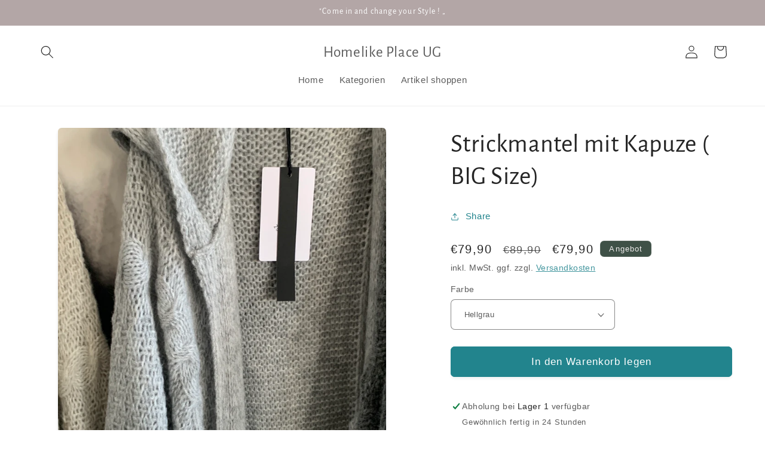

--- FILE ---
content_type: text/html; charset=utf-8
request_url: https://www.homelikeplace.de/products/strickmantel-mit-kapuze-big-size
body_size: 70083
content:
<!doctype html>
<html class="no-js" lang="de">
  <head>
      





    <meta charset="utf-8">
    <meta http-equiv="X-UA-Compatible" content="IE=edge">
    <meta name="viewport" content="width=device-width,initial-scale=1">
    <meta name="theme-color" content="">
    <link rel="canonical" href="https://www.homelikeplace.de/products/strickmantel-mit-kapuze-big-size"><link rel="icon" type="image/png" href="//www.homelikeplace.de/cdn/shop/files/Logo_500x500_68f4d9ca-5c57-46bc-8584-eab4e49b0703.png?crop=center&height=32&v=1630567259&width=32"><link rel="preconnect" href="https://fonts.shopifycdn.com" crossorigin><title>
      Strickmantel mit Kapuze ( BIG Size)
 &ndash; Homelike Place UG</title>

    
      <meta name="description" content="Strickmantel mit Mega Muster in verschieden Farben Locker geschnitten , weich fallender Stoff, super großzügig geschnitten, richtig zum einkuscheln, mit Kapuze,  Arme unten enger geschnitten und oben weit,    Genau das Richtige, wenn Ihrem Outfit noch das i- Tüpfelchen fehlt . Big Size , passend bis Grösse 48/50">
    

    

<meta property="og:site_name" content="Homelike Place UG">
<meta property="og:url" content="https://www.homelikeplace.de/products/strickmantel-mit-kapuze-big-size">
<meta property="og:title" content="Strickmantel mit Kapuze ( BIG Size)">
<meta property="og:type" content="product">
<meta property="og:description" content="Strickmantel mit Mega Muster in verschieden Farben Locker geschnitten , weich fallender Stoff, super großzügig geschnitten, richtig zum einkuscheln, mit Kapuze,  Arme unten enger geschnitten und oben weit,    Genau das Richtige, wenn Ihrem Outfit noch das i- Tüpfelchen fehlt . Big Size , passend bis Grösse 48/50"><meta property="og:image" content="http://www.homelikeplace.de/cdn/shop/products/image_6de8e2f7-810c-48e8-9722-08ef3de7874c.jpg?v=1662467998">
  <meta property="og:image:secure_url" content="https://www.homelikeplace.de/cdn/shop/products/image_6de8e2f7-810c-48e8-9722-08ef3de7874c.jpg?v=1662467998">
  <meta property="og:image:width" content="1080">
  <meta property="og:image:height" content="1081"><meta property="og:price:amount" content="69,90">
  <meta property="og:price:currency" content="EUR"><meta name="twitter:card" content="summary_large_image">
<meta name="twitter:title" content="Strickmantel mit Kapuze ( BIG Size)">
<meta name="twitter:description" content="Strickmantel mit Mega Muster in verschieden Farben Locker geschnitten , weich fallender Stoff, super großzügig geschnitten, richtig zum einkuscheln, mit Kapuze,  Arme unten enger geschnitten und oben weit,    Genau das Richtige, wenn Ihrem Outfit noch das i- Tüpfelchen fehlt . Big Size , passend bis Grösse 48/50">


    <script src="//www.homelikeplace.de/cdn/shop/t/10/assets/constants.js?v=58251544750838685771695730595" defer="defer"></script>
    <script src="//www.homelikeplace.de/cdn/shop/t/10/assets/pubsub.js?v=158357773527763999511695730595" defer="defer"></script>
    <script src="//www.homelikeplace.de/cdn/shop/t/10/assets/global.js?v=54939145903281508041695730595" defer="defer"></script><script src="//www.homelikeplace.de/cdn/shop/t/10/assets/animations.js?v=88693664871331136111695730594" defer="defer"></script><script>window.performance && window.performance.mark && window.performance.mark('shopify.content_for_header.start');</script><meta name="google-site-verification" content="dG4qa99T0FM1wxRzR_-xgbObS40-rO_A51LpCxAMv3s">
<meta id="shopify-digital-wallet" name="shopify-digital-wallet" content="/43437359258/digital_wallets/dialog">
<meta name="shopify-checkout-api-token" content="f3910b0ac703a3976b0275e732fafbd7">
<meta id="in-context-paypal-metadata" data-shop-id="43437359258" data-venmo-supported="false" data-environment="production" data-locale="de_DE" data-paypal-v4="true" data-currency="EUR">
<link rel="alternate" type="application/json+oembed" href="https://www.homelikeplace.de/products/strickmantel-mit-kapuze-big-size.oembed">
<script async="async" src="/checkouts/internal/preloads.js?locale=de-DE"></script>
<link rel="preconnect" href="https://shop.app" crossorigin="anonymous">
<script async="async" src="https://shop.app/checkouts/internal/preloads.js?locale=de-DE&shop_id=43437359258" crossorigin="anonymous"></script>
<script id="apple-pay-shop-capabilities" type="application/json">{"shopId":43437359258,"countryCode":"DE","currencyCode":"EUR","merchantCapabilities":["supports3DS"],"merchantId":"gid:\/\/shopify\/Shop\/43437359258","merchantName":"Homelike Place UG","requiredBillingContactFields":["postalAddress","email"],"requiredShippingContactFields":["postalAddress","email"],"shippingType":"shipping","supportedNetworks":["visa","maestro","masterCard"],"total":{"type":"pending","label":"Homelike Place UG","amount":"1.00"},"shopifyPaymentsEnabled":true,"supportsSubscriptions":true}</script>
<script id="shopify-features" type="application/json">{"accessToken":"f3910b0ac703a3976b0275e732fafbd7","betas":["rich-media-storefront-analytics"],"domain":"www.homelikeplace.de","predictiveSearch":true,"shopId":43437359258,"locale":"de"}</script>
<script>var Shopify = Shopify || {};
Shopify.shop = "homelike-place-ug.myshopify.com";
Shopify.locale = "de";
Shopify.currency = {"active":"EUR","rate":"1.0"};
Shopify.country = "DE";
Shopify.theme = {"name":"[Update dev] Craft","id":143810789644,"schema_name":"Craft","schema_version":"11.0.0","theme_store_id":1368,"role":"main"};
Shopify.theme.handle = "null";
Shopify.theme.style = {"id":null,"handle":null};
Shopify.cdnHost = "www.homelikeplace.de/cdn";
Shopify.routes = Shopify.routes || {};
Shopify.routes.root = "/";</script>
<script type="module">!function(o){(o.Shopify=o.Shopify||{}).modules=!0}(window);</script>
<script>!function(o){function n(){var o=[];function n(){o.push(Array.prototype.slice.apply(arguments))}return n.q=o,n}var t=o.Shopify=o.Shopify||{};t.loadFeatures=n(),t.autoloadFeatures=n()}(window);</script>
<script>
  window.ShopifyPay = window.ShopifyPay || {};
  window.ShopifyPay.apiHost = "shop.app\/pay";
  window.ShopifyPay.redirectState = null;
</script>
<script id="shop-js-analytics" type="application/json">{"pageType":"product"}</script>
<script defer="defer" async type="module" src="//www.homelikeplace.de/cdn/shopifycloud/shop-js/modules/v2/client.init-shop-cart-sync_kxAhZfSm.de.esm.js"></script>
<script defer="defer" async type="module" src="//www.homelikeplace.de/cdn/shopifycloud/shop-js/modules/v2/chunk.common_5BMd6ono.esm.js"></script>
<script type="module">
  await import("//www.homelikeplace.de/cdn/shopifycloud/shop-js/modules/v2/client.init-shop-cart-sync_kxAhZfSm.de.esm.js");
await import("//www.homelikeplace.de/cdn/shopifycloud/shop-js/modules/v2/chunk.common_5BMd6ono.esm.js");

  window.Shopify.SignInWithShop?.initShopCartSync?.({"fedCMEnabled":true,"windoidEnabled":true});

</script>
<script>
  window.Shopify = window.Shopify || {};
  if (!window.Shopify.featureAssets) window.Shopify.featureAssets = {};
  window.Shopify.featureAssets['shop-js'] = {"shop-cart-sync":["modules/v2/client.shop-cart-sync_81xuAXRO.de.esm.js","modules/v2/chunk.common_5BMd6ono.esm.js"],"init-fed-cm":["modules/v2/client.init-fed-cm_B2l2C8gd.de.esm.js","modules/v2/chunk.common_5BMd6ono.esm.js"],"shop-button":["modules/v2/client.shop-button_DteRmTIv.de.esm.js","modules/v2/chunk.common_5BMd6ono.esm.js"],"init-windoid":["modules/v2/client.init-windoid_BrVTPDHy.de.esm.js","modules/v2/chunk.common_5BMd6ono.esm.js"],"shop-cash-offers":["modules/v2/client.shop-cash-offers_uZhaqfcC.de.esm.js","modules/v2/chunk.common_5BMd6ono.esm.js","modules/v2/chunk.modal_DhTZgVSk.esm.js"],"shop-toast-manager":["modules/v2/client.shop-toast-manager_lTRStNPf.de.esm.js","modules/v2/chunk.common_5BMd6ono.esm.js"],"init-shop-email-lookup-coordinator":["modules/v2/client.init-shop-email-lookup-coordinator_BhyMm2Vh.de.esm.js","modules/v2/chunk.common_5BMd6ono.esm.js"],"pay-button":["modules/v2/client.pay-button_uIj7-e2V.de.esm.js","modules/v2/chunk.common_5BMd6ono.esm.js"],"avatar":["modules/v2/client.avatar_BTnouDA3.de.esm.js"],"init-shop-cart-sync":["modules/v2/client.init-shop-cart-sync_kxAhZfSm.de.esm.js","modules/v2/chunk.common_5BMd6ono.esm.js"],"shop-login-button":["modules/v2/client.shop-login-button_hqVUT9QF.de.esm.js","modules/v2/chunk.common_5BMd6ono.esm.js","modules/v2/chunk.modal_DhTZgVSk.esm.js"],"init-customer-accounts-sign-up":["modules/v2/client.init-customer-accounts-sign-up_0Oyvgx7Z.de.esm.js","modules/v2/client.shop-login-button_hqVUT9QF.de.esm.js","modules/v2/chunk.common_5BMd6ono.esm.js","modules/v2/chunk.modal_DhTZgVSk.esm.js"],"init-shop-for-new-customer-accounts":["modules/v2/client.init-shop-for-new-customer-accounts_DojLPa1w.de.esm.js","modules/v2/client.shop-login-button_hqVUT9QF.de.esm.js","modules/v2/chunk.common_5BMd6ono.esm.js","modules/v2/chunk.modal_DhTZgVSk.esm.js"],"init-customer-accounts":["modules/v2/client.init-customer-accounts_DWlFj6gc.de.esm.js","modules/v2/client.shop-login-button_hqVUT9QF.de.esm.js","modules/v2/chunk.common_5BMd6ono.esm.js","modules/v2/chunk.modal_DhTZgVSk.esm.js"],"shop-follow-button":["modules/v2/client.shop-follow-button_BEIcZOGj.de.esm.js","modules/v2/chunk.common_5BMd6ono.esm.js","modules/v2/chunk.modal_DhTZgVSk.esm.js"],"lead-capture":["modules/v2/client.lead-capture_BSpzCmmh.de.esm.js","modules/v2/chunk.common_5BMd6ono.esm.js","modules/v2/chunk.modal_DhTZgVSk.esm.js"],"checkout-modal":["modules/v2/client.checkout-modal_8HiTfxyj.de.esm.js","modules/v2/chunk.common_5BMd6ono.esm.js","modules/v2/chunk.modal_DhTZgVSk.esm.js"],"shop-login":["modules/v2/client.shop-login_Fe0VhLV0.de.esm.js","modules/v2/chunk.common_5BMd6ono.esm.js","modules/v2/chunk.modal_DhTZgVSk.esm.js"],"payment-terms":["modules/v2/client.payment-terms_C8PkVPzh.de.esm.js","modules/v2/chunk.common_5BMd6ono.esm.js","modules/v2/chunk.modal_DhTZgVSk.esm.js"]};
</script>
<script>(function() {
  var isLoaded = false;
  function asyncLoad() {
    if (isLoaded) return;
    isLoaded = true;
    var urls = ["https:\/\/gdprcdn.b-cdn.net\/js\/gdpr_cookie_consent.min.js?shop=homelike-place-ug.myshopify.com"];
    for (var i = 0; i < urls.length; i++) {
      var s = document.createElement('script');
      s.type = 'text/javascript';
      s.async = true;
      s.src = urls[i];
      var x = document.getElementsByTagName('script')[0];
      x.parentNode.insertBefore(s, x);
    }
  };
  if(window.attachEvent) {
    window.attachEvent('onload', asyncLoad);
  } else {
    window.addEventListener('load', asyncLoad, false);
  }
})();</script>
<script id="__st">var __st={"a":43437359258,"offset":3600,"reqid":"713cb476-78b9-4d29-9be0-651ef2f77e6b-1768964479","pageurl":"www.homelikeplace.de\/products\/strickmantel-mit-kapuze-big-size","u":"79617009cf0e","p":"product","rtyp":"product","rid":8052703658252};</script>
<script>window.ShopifyPaypalV4VisibilityTracking = true;</script>
<script id="captcha-bootstrap">!function(){'use strict';const t='contact',e='account',n='new_comment',o=[[t,t],['blogs',n],['comments',n],[t,'customer']],c=[[e,'customer_login'],[e,'guest_login'],[e,'recover_customer_password'],[e,'create_customer']],r=t=>t.map((([t,e])=>`form[action*='/${t}']:not([data-nocaptcha='true']) input[name='form_type'][value='${e}']`)).join(','),a=t=>()=>t?[...document.querySelectorAll(t)].map((t=>t.form)):[];function s(){const t=[...o],e=r(t);return a(e)}const i='password',u='form_key',d=['recaptcha-v3-token','g-recaptcha-response','h-captcha-response',i],f=()=>{try{return window.sessionStorage}catch{return}},m='__shopify_v',_=t=>t.elements[u];function p(t,e,n=!1){try{const o=window.sessionStorage,c=JSON.parse(o.getItem(e)),{data:r}=function(t){const{data:e,action:n}=t;return t[m]||n?{data:e,action:n}:{data:t,action:n}}(c);for(const[e,n]of Object.entries(r))t.elements[e]&&(t.elements[e].value=n);n&&o.removeItem(e)}catch(o){console.error('form repopulation failed',{error:o})}}const l='form_type',E='cptcha';function T(t){t.dataset[E]=!0}const w=window,h=w.document,L='Shopify',v='ce_forms',y='captcha';let A=!1;((t,e)=>{const n=(g='f06e6c50-85a8-45c8-87d0-21a2b65856fe',I='https://cdn.shopify.com/shopifycloud/storefront-forms-hcaptcha/ce_storefront_forms_captcha_hcaptcha.v1.5.2.iife.js',D={infoText:'Durch hCaptcha geschützt',privacyText:'Datenschutz',termsText:'Allgemeine Geschäftsbedingungen'},(t,e,n)=>{const o=w[L][v],c=o.bindForm;if(c)return c(t,g,e,D).then(n);var r;o.q.push([[t,g,e,D],n]),r=I,A||(h.body.append(Object.assign(h.createElement('script'),{id:'captcha-provider',async:!0,src:r})),A=!0)});var g,I,D;w[L]=w[L]||{},w[L][v]=w[L][v]||{},w[L][v].q=[],w[L][y]=w[L][y]||{},w[L][y].protect=function(t,e){n(t,void 0,e),T(t)},Object.freeze(w[L][y]),function(t,e,n,w,h,L){const[v,y,A,g]=function(t,e,n){const i=e?o:[],u=t?c:[],d=[...i,...u],f=r(d),m=r(i),_=r(d.filter((([t,e])=>n.includes(e))));return[a(f),a(m),a(_),s()]}(w,h,L),I=t=>{const e=t.target;return e instanceof HTMLFormElement?e:e&&e.form},D=t=>v().includes(t);t.addEventListener('submit',(t=>{const e=I(t);if(!e)return;const n=D(e)&&!e.dataset.hcaptchaBound&&!e.dataset.recaptchaBound,o=_(e),c=g().includes(e)&&(!o||!o.value);(n||c)&&t.preventDefault(),c&&!n&&(function(t){try{if(!f())return;!function(t){const e=f();if(!e)return;const n=_(t);if(!n)return;const o=n.value;o&&e.removeItem(o)}(t);const e=Array.from(Array(32),(()=>Math.random().toString(36)[2])).join('');!function(t,e){_(t)||t.append(Object.assign(document.createElement('input'),{type:'hidden',name:u})),t.elements[u].value=e}(t,e),function(t,e){const n=f();if(!n)return;const o=[...t.querySelectorAll(`input[type='${i}']`)].map((({name:t})=>t)),c=[...d,...o],r={};for(const[a,s]of new FormData(t).entries())c.includes(a)||(r[a]=s);n.setItem(e,JSON.stringify({[m]:1,action:t.action,data:r}))}(t,e)}catch(e){console.error('failed to persist form',e)}}(e),e.submit())}));const S=(t,e)=>{t&&!t.dataset[E]&&(n(t,e.some((e=>e===t))),T(t))};for(const o of['focusin','change'])t.addEventListener(o,(t=>{const e=I(t);D(e)&&S(e,y())}));const B=e.get('form_key'),M=e.get(l),P=B&&M;t.addEventListener('DOMContentLoaded',(()=>{const t=y();if(P)for(const e of t)e.elements[l].value===M&&p(e,B);[...new Set([...A(),...v().filter((t=>'true'===t.dataset.shopifyCaptcha))])].forEach((e=>S(e,t)))}))}(h,new URLSearchParams(w.location.search),n,t,e,['guest_login'])})(!0,!0)}();</script>
<script integrity="sha256-4kQ18oKyAcykRKYeNunJcIwy7WH5gtpwJnB7kiuLZ1E=" data-source-attribution="shopify.loadfeatures" defer="defer" src="//www.homelikeplace.de/cdn/shopifycloud/storefront/assets/storefront/load_feature-a0a9edcb.js" crossorigin="anonymous"></script>
<script crossorigin="anonymous" defer="defer" src="//www.homelikeplace.de/cdn/shopifycloud/storefront/assets/shopify_pay/storefront-65b4c6d7.js?v=20250812"></script>
<script data-source-attribution="shopify.dynamic_checkout.dynamic.init">var Shopify=Shopify||{};Shopify.PaymentButton=Shopify.PaymentButton||{isStorefrontPortableWallets:!0,init:function(){window.Shopify.PaymentButton.init=function(){};var t=document.createElement("script");t.src="https://www.homelikeplace.de/cdn/shopifycloud/portable-wallets/latest/portable-wallets.de.js",t.type="module",document.head.appendChild(t)}};
</script>
<script data-source-attribution="shopify.dynamic_checkout.buyer_consent">
  function portableWalletsHideBuyerConsent(e){var t=document.getElementById("shopify-buyer-consent"),n=document.getElementById("shopify-subscription-policy-button");t&&n&&(t.classList.add("hidden"),t.setAttribute("aria-hidden","true"),n.removeEventListener("click",e))}function portableWalletsShowBuyerConsent(e){var t=document.getElementById("shopify-buyer-consent"),n=document.getElementById("shopify-subscription-policy-button");t&&n&&(t.classList.remove("hidden"),t.removeAttribute("aria-hidden"),n.addEventListener("click",e))}window.Shopify?.PaymentButton&&(window.Shopify.PaymentButton.hideBuyerConsent=portableWalletsHideBuyerConsent,window.Shopify.PaymentButton.showBuyerConsent=portableWalletsShowBuyerConsent);
</script>
<script data-source-attribution="shopify.dynamic_checkout.cart.bootstrap">document.addEventListener("DOMContentLoaded",(function(){function t(){return document.querySelector("shopify-accelerated-checkout-cart, shopify-accelerated-checkout")}if(t())Shopify.PaymentButton.init();else{new MutationObserver((function(e,n){t()&&(Shopify.PaymentButton.init(),n.disconnect())})).observe(document.body,{childList:!0,subtree:!0})}}));
</script>
<link id="shopify-accelerated-checkout-styles" rel="stylesheet" media="screen" href="https://www.homelikeplace.de/cdn/shopifycloud/portable-wallets/latest/accelerated-checkout-backwards-compat.css" crossorigin="anonymous">
<style id="shopify-accelerated-checkout-cart">
        #shopify-buyer-consent {
  margin-top: 1em;
  display: inline-block;
  width: 100%;
}

#shopify-buyer-consent.hidden {
  display: none;
}

#shopify-subscription-policy-button {
  background: none;
  border: none;
  padding: 0;
  text-decoration: underline;
  font-size: inherit;
  cursor: pointer;
}

#shopify-subscription-policy-button::before {
  box-shadow: none;
}

      </style>
<script id="sections-script" data-sections="header" defer="defer" src="//www.homelikeplace.de/cdn/shop/t/10/compiled_assets/scripts.js?v=1080"></script>
<script>window.performance && window.performance.mark && window.performance.mark('shopify.content_for_header.end');</script>


    <style data-shopify>
      
      
      
      
      @font-face {
  font-family: "Alegreya Sans";
  font-weight: 400;
  font-style: normal;
  font-display: swap;
  src: url("//www.homelikeplace.de/cdn/fonts/alegreya_sans/alegreyasans_n4.e332e76eefe545db0f9180cd382ce06e2f88055f.woff2") format("woff2"),
       url("//www.homelikeplace.de/cdn/fonts/alegreya_sans/alegreyasans_n4.2f538e6a7581234d2f67054a40fbfd36d80c2e56.woff") format("woff");
}


      
        :root,
        .color-background-1 {
          --color-background: 255,255,255;
        
          --gradient-background: #ffffff;
        
        --color-foreground: 37,37,37;
        --color-shadow: 37,37,37;
        --color-button: 34,132,141;
        --color-button-text: 255,255,255;
        --color-secondary-button: 255,255,255;
        --color-secondary-button-text: 34,132,141;
        --color-link: 34,132,141;
        --color-badge-foreground: 37,37,37;
        --color-badge-background: 255,255,255;
        --color-badge-border: 37,37,37;
        --payment-terms-background-color: rgb(255 255 255);
      }
      
        
        .color-background-2 {
          --color-background: 255,255,255;
        
          --gradient-background: #ffffff;
        
        --color-foreground: 37,37,37;
        --color-shadow: 37,37,37;
        --color-button: 37,37,37;
        --color-button-text: 255,255,255;
        --color-secondary-button: 255,255,255;
        --color-secondary-button-text: 37,37,37;
        --color-link: 37,37,37;
        --color-badge-foreground: 37,37,37;
        --color-badge-background: 255,255,255;
        --color-badge-border: 37,37,37;
        --payment-terms-background-color: rgb(255 255 255);
      }
      
        
        .color-inverse {
          --color-background: 239,236,236;
        
          --gradient-background: #efecec;
        
        --color-foreground: 37,37,37;
        --color-shadow: 37,37,37;
        --color-button: 34,132,141;
        --color-button-text: 255,255,255;
        --color-secondary-button: 239,236,236;
        --color-secondary-button-text: 34,132,141;
        --color-link: 34,132,141;
        --color-badge-foreground: 37,37,37;
        --color-badge-background: 239,236,236;
        --color-badge-border: 37,37,37;
        --payment-terms-background-color: rgb(239 236 236);
      }
      
        
        .color-accent-1 {
          --color-background: 179,166,166;
        
          --gradient-background: #b3a6a6;
        
        --color-foreground: 255,255,255;
        --color-shadow: 37,37,37;
        --color-button: 239,236,236;
        --color-button-text: 44,51,47;
        --color-secondary-button: 179,166,166;
        --color-secondary-button-text: 239,236,236;
        --color-link: 239,236,236;
        --color-badge-foreground: 255,255,255;
        --color-badge-background: 179,166,166;
        --color-badge-border: 255,255,255;
        --payment-terms-background-color: rgb(179 166 166);
      }
      
        
        .color-accent-2 {
          --color-background: 63,81,71;
        
          --gradient-background: #3f5147;
        
        --color-foreground: 239,236,236;
        --color-shadow: 37,37,37;
        --color-button: 239,236,236;
        --color-button-text: 63,81,71;
        --color-secondary-button: 63,81,71;
        --color-secondary-button-text: 239,236,236;
        --color-link: 239,236,236;
        --color-badge-foreground: 239,236,236;
        --color-badge-background: 63,81,71;
        --color-badge-border: 239,236,236;
        --payment-terms-background-color: rgb(63 81 71);
      }
      

      body, .color-background-1, .color-background-2, .color-inverse, .color-accent-1, .color-accent-2 {
        color: rgba(var(--color-foreground), 0.75);
        background-color: rgb(var(--color-background));
      }

      :root {
        --font-body-family: Helvetica, Arial, sans-serif;
        --font-body-style: normal;
        --font-body-weight: 400;
        --font-body-weight-bold: 700;

        --font-heading-family: "Alegreya Sans", sans-serif;
        --font-heading-style: normal;
        --font-heading-weight: 400;

        --font-body-scale: 1.1;
        --font-heading-scale: 0.9545454545454546;

        --media-padding: px;
        --media-border-opacity: 0.1;
        --media-border-width: 0px;
        --media-radius: 6px;
        --media-shadow-opacity: 0.1;
        --media-shadow-horizontal-offset: 0px;
        --media-shadow-vertical-offset: 4px;
        --media-shadow-blur-radius: 5px;
        --media-shadow-visible: 1;

        --page-width: 120rem;
        --page-width-margin: 0rem;

        --product-card-image-padding: 0.0rem;
        --product-card-corner-radius: 0.6rem;
        --product-card-text-alignment: left;
        --product-card-border-width: 0.1rem;
        --product-card-border-opacity: 0.1;
        --product-card-shadow-opacity: 0.05;
        --product-card-shadow-visible: 1;
        --product-card-shadow-horizontal-offset: 0.4rem;
        --product-card-shadow-vertical-offset: 0.4rem;
        --product-card-shadow-blur-radius: 0.5rem;

        --collection-card-image-padding: 0.0rem;
        --collection-card-corner-radius: 0.6rem;
        --collection-card-text-alignment: left;
        --collection-card-border-width: 0.1rem;
        --collection-card-border-opacity: 0.1;
        --collection-card-shadow-opacity: 0.6;
        --collection-card-shadow-visible: 1;
        --collection-card-shadow-horizontal-offset: 0.4rem;
        --collection-card-shadow-vertical-offset: 0.4rem;
        --collection-card-shadow-blur-radius: 0.5rem;

        --blog-card-image-padding: 0.0rem;
        --blog-card-corner-radius: 0.0rem;
        --blog-card-text-alignment: left;
        --blog-card-border-width: 0.0rem;
        --blog-card-border-opacity: 0.0;
        --blog-card-shadow-opacity: 0.1;
        --blog-card-shadow-visible: 1;
        --blog-card-shadow-horizontal-offset: 0.0rem;
        --blog-card-shadow-vertical-offset: 0.0rem;
        --blog-card-shadow-blur-radius: 0.0rem;

        --badge-corner-radius: 0.6rem;

        --popup-border-width: 1px;
        --popup-border-opacity: 0.5;
        --popup-corner-radius: 6px;
        --popup-shadow-opacity: 0.0;
        --popup-shadow-horizontal-offset: 0px;
        --popup-shadow-vertical-offset: 4px;
        --popup-shadow-blur-radius: 5px;

        --drawer-border-width: 1px;
        --drawer-border-opacity: 0.1;
        --drawer-shadow-opacity: 0.0;
        --drawer-shadow-horizontal-offset: 0px;
        --drawer-shadow-vertical-offset: 4px;
        --drawer-shadow-blur-radius: 5px;

        --spacing-sections-desktop: 0px;
        --spacing-sections-mobile: 0px;

        --grid-desktop-vertical-spacing: 20px;
        --grid-desktop-horizontal-spacing: 20px;
        --grid-mobile-vertical-spacing: 10px;
        --grid-mobile-horizontal-spacing: 10px;

        --text-boxes-border-opacity: 0.0;
        --text-boxes-border-width: 0px;
        --text-boxes-radius: 6px;
        --text-boxes-shadow-opacity: 0.0;
        --text-boxes-shadow-visible: 0;
        --text-boxes-shadow-horizontal-offset: 0px;
        --text-boxes-shadow-vertical-offset: 4px;
        --text-boxes-shadow-blur-radius: 5px;

        --buttons-radius: 6px;
        --buttons-radius-outset: 7px;
        --buttons-border-width: 1px;
        --buttons-border-opacity: 1.0;
        --buttons-shadow-opacity: 0.05;
        --buttons-shadow-visible: 1;
        --buttons-shadow-horizontal-offset: 0px;
        --buttons-shadow-vertical-offset: 4px;
        --buttons-shadow-blur-radius: 5px;
        --buttons-border-offset: 0.3px;

        --inputs-radius: 6px;
        --inputs-border-width: 1px;
        --inputs-border-opacity: 0.55;
        --inputs-shadow-opacity: 0.0;
        --inputs-shadow-horizontal-offset: 0px;
        --inputs-margin-offset: 0px;
        --inputs-shadow-vertical-offset: 4px;
        --inputs-shadow-blur-radius: 5px;
        --inputs-radius-outset: 7px;

        --variant-pills-radius: 40px;
        --variant-pills-border-width: 1px;
        --variant-pills-border-opacity: 0.55;
        --variant-pills-shadow-opacity: 0.0;
        --variant-pills-shadow-horizontal-offset: 0px;
        --variant-pills-shadow-vertical-offset: 4px;
        --variant-pills-shadow-blur-radius: 5px;
      }

      *,
      *::before,
      *::after {
        box-sizing: inherit;
      }

      html {
        box-sizing: border-box;
        font-size: calc(var(--font-body-scale) * 62.5%);
        height: 100%;
      }

      body {
        display: grid;
        grid-template-rows: auto auto 1fr auto;
        grid-template-columns: 100%;
        min-height: 100%;
        margin: 0;
        font-size: 1.5rem;
        letter-spacing: 0.06rem;
        line-height: calc(1 + 0.8 / var(--font-body-scale));
        font-family: var(--font-body-family);
        font-style: var(--font-body-style);
        font-weight: var(--font-body-weight);
      }

      @media screen and (min-width: 750px) {
        body {
          font-size: 1.6rem;
        }
      }
    </style>

    <link href="//www.homelikeplace.de/cdn/shop/t/10/assets/base.css?v=165191016556652226921695730594" rel="stylesheet" type="text/css" media="all" />
<link rel="preload" as="font" href="//www.homelikeplace.de/cdn/fonts/alegreya_sans/alegreyasans_n4.e332e76eefe545db0f9180cd382ce06e2f88055f.woff2" type="font/woff2" crossorigin><link href="//www.homelikeplace.de/cdn/shop/t/10/assets/component-localization-form.css?v=143319823105703127341695730595" rel="stylesheet" type="text/css" media="all" />
      <script src="//www.homelikeplace.de/cdn/shop/t/10/assets/localization-form.js?v=161644695336821385561695730595" defer="defer"></script><link
        rel="stylesheet"
        href="//www.homelikeplace.de/cdn/shop/t/10/assets/component-predictive-search.css?v=118923337488134913561695730595"
        media="print"
        onload="this.media='all'"
      ><script>
      document.documentElement.className = document.documentElement.className.replace('no-js', 'js');
      if (Shopify.designMode) {
        document.documentElement.classList.add('shopify-design-mode');
      }
    </script>
  <!-- BEGIN app block: shopify://apps/complianz-gdpr-cookie-consent/blocks/bc-block/e49729f0-d37d-4e24-ac65-e0e2f472ac27 -->

    
    
    
<link id='complianz-css' rel="stylesheet" href=https://cdn.shopify.com/extensions/019a2fb2-ee57-75e6-ac86-acfd14822c1d/gdpr-legal-cookie-74/assets/complainz.css media="print" onload="this.media='all'">
    <style>
        #Compliance-iframe.Compliance-iframe-branded > div.purposes-header,
        #Compliance-iframe.Compliance-iframe-branded > div.cmplc-cmp-header,
        #purposes-container > div.purposes-header,
        #Compliance-cs-banner .Compliance-cs-brand {
            background-color: #FFFFFF !important;
            color: #0A0A0A!important;
        }
        #Compliance-iframe.Compliance-iframe-branded .purposes-header .cmplc-btn-cp ,
        #Compliance-iframe.Compliance-iframe-branded .purposes-header .cmplc-btn-cp:hover,
        #Compliance-iframe.Compliance-iframe-branded .purposes-header .cmplc-btn-back:hover  {
            background-color: #ffffff !important;
            opacity: 1 !important;
        }
        #Compliance-cs-banner .cmplc-toggle .cmplc-toggle-label {
            color: #FFFFFF!important;
        }
        #Compliance-iframe.Compliance-iframe-branded .purposes-header .cmplc-btn-cp:hover,
        #Compliance-iframe.Compliance-iframe-branded .purposes-header .cmplc-btn-back:hover {
            background-color: #0A0A0A!important;
            color: #FFFFFF!important;
        }
        #Compliance-cs-banner #Compliance-cs-title {
            font-size: 14px !important;
        }
        #Compliance-cs-banner .Compliance-cs-content,
        #Compliance-cs-title,
        .cmplc-toggle-checkbox.granular-control-checkbox span {
            background-color: #FFFFFF !important;
            color: #0A0A0A !important;
            font-size: 14px !important;
        }
        #Compliance-cs-banner .Compliance-cs-close-btn {
            font-size: 14px !important;
            background-color: #FFFFFF !important;
        }
        #Compliance-cs-banner .Compliance-cs-opt-group {
            color: #FFFFFF !important;
        }
        #Compliance-cs-banner .Compliance-cs-opt-group button,
        .Compliance-alert button.Compliance-button-cancel {
            background-color: #007BBC!important;
            color: #FFFFFF!important;
        }
        #Compliance-cs-banner .Compliance-cs-opt-group button.Compliance-cs-accept-btn,
        #Compliance-cs-banner .Compliance-cs-opt-group button.Compliance-cs-btn-primary,
        .Compliance-alert button.Compliance-button-confirm {
            background-color: #007BBC !important;
            color: #FFFFFF !important;
        }
        #Compliance-cs-banner .Compliance-cs-opt-group button.Compliance-cs-reject-btn {
            background-color: #007BBC!important;
            color: #FFFFFF!important;
        }

        #Compliance-cs-banner .Compliance-banner-content button {
            cursor: pointer !important;
            color: currentColor !important;
            text-decoration: underline !important;
            border: none !important;
            background-color: transparent !important;
            font-size: 100% !important;
            padding: 0 !important;
        }

        #Compliance-cs-banner .Compliance-cs-opt-group button {
            border-radius: 4px !important;
            padding-block: 10px !important;
        }
        @media (min-width: 640px) {
            #Compliance-cs-banner.Compliance-cs-default-floating:not(.Compliance-cs-top):not(.Compliance-cs-center) .Compliance-cs-container, #Compliance-cs-banner.Compliance-cs-default-floating:not(.Compliance-cs-bottom):not(.Compliance-cs-center) .Compliance-cs-container, #Compliance-cs-banner.Compliance-cs-default-floating.Compliance-cs-center:not(.Compliance-cs-top):not(.Compliance-cs-bottom) .Compliance-cs-container {
                width: 560px !important;
            }
            #Compliance-cs-banner.Compliance-cs-default-floating:not(.Compliance-cs-top):not(.Compliance-cs-center) .Compliance-cs-opt-group, #Compliance-cs-banner.Compliance-cs-default-floating:not(.Compliance-cs-bottom):not(.Compliance-cs-center) .Compliance-cs-opt-group, #Compliance-cs-banner.Compliance-cs-default-floating.Compliance-cs-center:not(.Compliance-cs-top):not(.Compliance-cs-bottom) .Compliance-cs-opt-group {
                flex-direction: row !important;
            }
            #Compliance-cs-banner .Compliance-cs-opt-group button:not(:last-of-type),
            #Compliance-cs-banner .Compliance-cs-opt-group button {
                margin-right: 4px !important;
            }
            #Compliance-cs-banner .Compliance-cs-container .Compliance-cs-brand {
                position: absolute !important;
                inset-block-start: 6px;
            }
        }
        #Compliance-cs-banner.Compliance-cs-default-floating:not(.Compliance-cs-top):not(.Compliance-cs-center) .Compliance-cs-opt-group > div, #Compliance-cs-banner.Compliance-cs-default-floating:not(.Compliance-cs-bottom):not(.Compliance-cs-center) .Compliance-cs-opt-group > div, #Compliance-cs-banner.Compliance-cs-default-floating.Compliance-cs-center:not(.Compliance-cs-top):not(.Compliance-cs-bottom) .Compliance-cs-opt-group > div {
            flex-direction: row-reverse;
            width: 100% !important;
        }

        .Compliance-cs-brand-badge-outer, .Compliance-cs-brand-badge, #Compliance-cs-banner.Compliance-cs-default-floating.Compliance-cs-bottom .Compliance-cs-brand-badge-outer,
        #Compliance-cs-banner.Compliance-cs-default.Compliance-cs-bottom .Compliance-cs-brand-badge-outer,
        #Compliance-cs-banner.Compliance-cs-default:not(.Compliance-cs-left) .Compliance-cs-brand-badge-outer,
        #Compliance-cs-banner.Compliance-cs-default-floating:not(.Compliance-cs-left) .Compliance-cs-brand-badge-outer {
            display: none !important
        }

        #Compliance-cs-banner:not(.Compliance-cs-top):not(.Compliance-cs-bottom) .Compliance-cs-container.Compliance-cs-themed {
            flex-direction: row !important;
        }

        #Compliance-cs-banner #Compliance-cs-title,
        #Compliance-cs-banner #Compliance-cs-custom-title {
            justify-self: center !important;
            font-size: 14px !important;
            font-family: -apple-system,sans-serif !important;
            margin-inline: auto !important;
            width: 55% !important;
            text-align: center;
            font-weight: 600;
            visibility: unset;
        }

        @media (max-width: 640px) {
            #Compliance-cs-banner #Compliance-cs-title,
            #Compliance-cs-banner #Compliance-cs-custom-title {
                display: block;
            }
        }

        #Compliance-cs-banner .Compliance-cs-brand img {
            max-width: 110px !important;
            min-height: 32px !important;
        }
        #Compliance-cs-banner .Compliance-cs-container .Compliance-cs-brand {
            background: none !important;
            padding: 0px !important;
            margin-block-start:10px !important;
            margin-inline-start:16px !important;
        }

        #Compliance-cs-banner .Compliance-cs-opt-group button {
            padding-inline: 4px !important;
        }

    </style>
    
    
    
    

    <script type="text/javascript">
        function loadScript(src) {
            return new Promise((resolve, reject) => {
                const s = document.createElement("script");
                s.src = src;
                s.charset = "UTF-8";
                s.onload = resolve;
                s.onerror = reject;
                document.head.appendChild(s);
            });
        }

        function filterGoogleConsentModeURLs(domainsArray) {
            const googleConsentModeComplianzURls = [
                // 197, # Google Tag Manager:
                {"domain":"s.www.googletagmanager.com", "path":""},
                {"domain":"www.tagmanager.google.com", "path":""},
                {"domain":"www.googletagmanager.com", "path":""},
                {"domain":"googletagmanager.com", "path":""},
                {"domain":"tagassistant.google.com", "path":""},
                {"domain":"tagmanager.google.com", "path":""},

                // 2110, # Google Analytics 4:
                {"domain":"www.analytics.google.com", "path":""},
                {"domain":"www.google-analytics.com", "path":""},
                {"domain":"ssl.google-analytics.com", "path":""},
                {"domain":"google-analytics.com", "path":""},
                {"domain":"analytics.google.com", "path":""},
                {"domain":"region1.google-analytics.com", "path":""},
                {"domain":"region1.analytics.google.com", "path":""},
                {"domain":"*.google-analytics.com", "path":""},
                {"domain":"www.googletagmanager.com", "path":"/gtag/js?id=G"},
                {"domain":"googletagmanager.com", "path":"/gtag/js?id=UA"},
                {"domain":"www.googletagmanager.com", "path":"/gtag/js?id=UA"},
                {"domain":"googletagmanager.com", "path":"/gtag/js?id=G"},

                // 177, # Google Ads conversion tracking:
                {"domain":"googlesyndication.com", "path":""},
                {"domain":"media.admob.com", "path":""},
                {"domain":"gmodules.com", "path":""},
                {"domain":"ad.ytsa.net", "path":""},
                {"domain":"dartmotif.net", "path":""},
                {"domain":"dmtry.com", "path":""},
                {"domain":"go.channelintelligence.com", "path":""},
                {"domain":"googleusercontent.com", "path":""},
                {"domain":"googlevideo.com", "path":""},
                {"domain":"gvt1.com", "path":""},
                {"domain":"links.channelintelligence.com", "path":""},
                {"domain":"obrasilinteirojoga.com.br", "path":""},
                {"domain":"pcdn.tcgmsrv.net", "path":""},
                {"domain":"rdr.tag.channelintelligence.com", "path":""},
                {"domain":"static.googleadsserving.cn", "path":""},
                {"domain":"studioapi.doubleclick.com", "path":""},
                {"domain":"teracent.net", "path":""},
                {"domain":"ttwbs.channelintelligence.com", "path":""},
                {"domain":"wtb.channelintelligence.com", "path":""},
                {"domain":"youknowbest.com", "path":""},
                {"domain":"doubleclick.net", "path":""},
                {"domain":"redirector.gvt1.com", "path":""},

                //116, # Google Ads Remarketing
                {"domain":"googlesyndication.com", "path":""},
                {"domain":"media.admob.com", "path":""},
                {"domain":"gmodules.com", "path":""},
                {"domain":"ad.ytsa.net", "path":""},
                {"domain":"dartmotif.net", "path":""},
                {"domain":"dmtry.com", "path":""},
                {"domain":"go.channelintelligence.com", "path":""},
                {"domain":"googleusercontent.com", "path":""},
                {"domain":"googlevideo.com", "path":""},
                {"domain":"gvt1.com", "path":""},
                {"domain":"links.channelintelligence.com", "path":""},
                {"domain":"obrasilinteirojoga.com.br", "path":""},
                {"domain":"pcdn.tcgmsrv.net", "path":""},
                {"domain":"rdr.tag.channelintelligence.com", "path":""},
                {"domain":"static.googleadsserving.cn", "path":""},
                {"domain":"studioapi.doubleclick.com", "path":""},
                {"domain":"teracent.net", "path":""},
                {"domain":"ttwbs.channelintelligence.com", "path":""},
                {"domain":"wtb.channelintelligence.com", "path":""},
                {"domain":"youknowbest.com", "path":""},
                {"domain":"doubleclick.net", "path":""},
                {"domain":"redirector.gvt1.com", "path":""}
            ];

            if (!Array.isArray(domainsArray)) { 
                return [];
            }

            const blockedPairs = new Map();
            for (const rule of googleConsentModeComplianzURls) {
                if (!blockedPairs.has(rule.domain)) {
                    blockedPairs.set(rule.domain, new Set());
                }
                blockedPairs.get(rule.domain).add(rule.path);
            }

            return domainsArray.filter(item => {
                const paths = blockedPairs.get(item.d);
                return !(paths && paths.has(item.p));
            });
        }

        function setupAutoblockingByDomain() {
            // autoblocking by domain
            const autoblockByDomainArray = [];
            const prefixID = '10000' // to not get mixed with real metis ids
            let cmpBlockerDomains = []
            let cmpCmplcVendorsPurposes = {}
            let counter = 1
            for (const object of autoblockByDomainArray) {
                cmpBlockerDomains.push({
                    d: object.d,
                    p: object.path,
                    v: prefixID + counter,
                });
                counter++;
            }
            
            counter = 1
            for (const object of autoblockByDomainArray) {
                cmpCmplcVendorsPurposes[prefixID + counter] = object?.p ?? '1';
                counter++;
            }

            Object.defineProperty(window, "cmp_cmplc_vendors_purposes", {
                get() {
                    return cmpCmplcVendorsPurposes;
                },
                set(value) {
                    cmpCmplcVendorsPurposes = { ...cmpCmplcVendorsPurposes, ...value };
                }
            });
            const basicGmc = true;


            Object.defineProperty(window, "cmp_importblockerdomains", {
                get() {
                    if (basicGmc) {
                        return filterGoogleConsentModeURLs(cmpBlockerDomains);
                    }
                    return cmpBlockerDomains;
                },
                set(value) {
                    cmpBlockerDomains = [ ...cmpBlockerDomains, ...value ];
                }
            });
        }

        function enforceRejectionRecovery() {
            const base = (window._cmplc = window._cmplc || {});
            const featuresHolder = {};

            function lockFlagOn(holder) {
                const desc = Object.getOwnPropertyDescriptor(holder, 'rejection_recovery');
                if (!desc) {
                    Object.defineProperty(holder, 'rejection_recovery', {
                        get() { return true; },
                        set(_) { /* ignore */ },
                        enumerable: true,
                        configurable: false
                    });
                }
                return holder;
            }

            Object.defineProperty(base, 'csFeatures', {
                configurable: false,
                enumerable: true,
                get() {
                    return featuresHolder;
                },
                set(obj) {
                    if (obj && typeof obj === 'object') {
                        Object.keys(obj).forEach(k => {
                            if (k !== 'rejection_recovery') {
                                featuresHolder[k] = obj[k];
                            }
                        });
                    }
                    // we lock it, it won't try to redefine
                    lockFlagOn(featuresHolder);
                }
            });

            // Ensure an object is exposed even if read early
            if (!('csFeatures' in base)) {
                base.csFeatures = {};
            } else {
                // If someone already set it synchronously, merge and lock now.
                base.csFeatures = base.csFeatures;
            }
        }

        function splitDomains(joinedString) {
            if (!joinedString) {
                return []; // empty string -> empty array
            }
            return joinedString.split(";");
        }

        function setupWhitelist() {
            // Whitelist by domain:
            const whitelistString = "";
            const whitelist_array = [...splitDomains(whitelistString)];
            if (Array.isArray(window?.cmp_block_ignoredomains)) {
                window.cmp_block_ignoredomains = [...whitelist_array, ...window.cmp_block_ignoredomains];
            }
        }

        async function initCompliance() {
            const currentCsConfiguration = {"siteId":4388103,"cookiePolicyIds":{"en":47547101},"banner":{"acceptButtonDisplay":true,"rejectButtonDisplay":true,"customizeButtonDisplay":true,"position":"float-center","backgroundOverlay":false,"fontSize":"14px","content":"","acceptButtonCaption":"","rejectButtonCaption":"","customizeButtonCaption":"","backgroundColor":"#FFFFFF","textColor":"#0A0A0A","acceptButtonColor":"#007BBC","acceptButtonCaptionColor":"#FFFFFF","rejectButtonColor":"#007BBC","rejectButtonCaptionColor":"#FFFFFF","customizeButtonColor":"#007BBC","customizeButtonCaptionColor":"#FFFFFF","logo":"data:image\/png;base64,[base64]\/[base64]\/M1MX0CwQAAJAAAgsCAEQuoEw67r+mzF+ZFAURcIhcMcYW8Jm545z9lc4WIxrujYuKSnYts0tY\/+79a0H3wMBIDANAiB0A5zruhEGxVAECBSHgBDshnNGm68nP877zdj\/bf9HIcQNWaU2\/61tWyqz921BIB42TXMsBD\/iXDwcGITgt5yLfiPVtq33xqwgPIsfKgjdQAVA6AYgoQgQ8Efggbx2NgT9f1+Ii+qwqg7eMSbecs6OLSAjDDbWnmtshiyQK6goCN1A2CB0A5BQBAhMiMCjZUDccs7\/Wa34XVWtLQCpxqVU1cEHzsVHxthhCKgIg6pi15zzr6mOOcQ4UYc5AiB0A6xA6AYgoQgQSAuBTQxGf6rdmLFnOtke1nXzhTH2Jh5E\/cbmqm2bC8Q9xEM59ZpB6AYSAqEbgIQiQCAfBAayX5\/uGWPXMQMA67r5wRh7OSE815yzc\/jfJ0Q8kaZA6AaCAKEbgIQiQCB\/BHqi55z9pBN919XXvqfduu795XQ6n+MHYp8D9RnbBKEbgA9CNwAJRYDAMhF4IPn1Sd4u6ryum28BTO3XjD1YEwjl\/[base64]\/OtqVV9t\/O9N03wSgn2QVEJR+Bdt234OZBLXEjv1cbVqXwVqzxgbFIyPAAgdhB5fy9ACECgQgW1yb5r2\/[base64]\/q6WypSR6Ccq+jS+g6EbiAPELoBSCgCBIBAAAQoCczBuW+GOllHNCd1SkBzGmAQqGImBEDoBsCD0A1AQhEgAAQCIhCP2NXpaMUJks8EFOPEVYHQDQAHoRuAhCJAAAhEQCAOsSvuxt91Xfsc\/[base64]\/4pWfTpH0ZmqwltweCN1MuodVdfCuqsR\/hWDHZp9sSomjscATuzpQGggAASCgRsA9mG38lD4km6EMcvhlggAIfSZBUYIHIUSfW1kIfsQ5ET\/7z3rDgE3ATGJBs0AgawSIhKuKnbVte20zEJkvHcFxNijOXxaEPr8MpD2gKNTVih9zvvp9bfLfv2KScPfRNSAABGZCYAhqOze9Ty6PeIfZfSYROjULQneCba6Pnh1VVfeGMfGWc1vT\/1x9RrtAAAjMg4C45Zyfmp7W67r+e\/\/Q0F+TQzrYeQRo3SoI3RqyVD54dtQ07TshxFuc3FORCfoBBNJDwNS3Pp49rn+JjTLH4ZcBAiD0DISk62JVHXzgXHyUvHes+xx\/BwJAYOEIkG+9rvnp\/f39jWyow8Mtv3b\/Dj96PsoBQs9HVrqeUirHT4zxd7qC+DsQAAJFInDHGD9TXUWr6+bf3YMB5+yVqdm+SFQTGjQIPSFhhOjK8JLSJ5zWQ6CJOoDAEhGQp48di3Y3NdkvEancxgRCz01iBv1Vv3lsUAGKAAEgsGgEZCb4pmn+FIKR+27rh8C4XJQBhJ6LpCz7qXp4wbKqbIvT1R0hxE\/O+d3cg6Drh1W1zjsQ4icE+yNEPZI6kBUxIrgJVb1ngpesG9dd175KqN\/oigQBEPqCVWN8t73gAW8NDX4\/dzmH0RvKM84p1\/jmh02Cu0gif7ltgh\/LGodI98gCCFY9CD0YlGlWNH63NM2+huoVUlb6INkv6BTpbGJNuGNMXAlR\/VVV4qZtm1uDfOKHTdP0WRI555RGGdkRfcQV7FtxW1XVCUXBjz1G1XUtuCIY1vEqgpDiYZtEzXVdv2GMf0uiM9N1AiZCR6yrqvllkLRIGy3t2Dxbm3z7VMi\/D+8m4GTvCqbbd5QyljZaTzZ0IHQ3MKf+CoQ+NeIztFfgKR2E7qBn44lFnlZkm1LUoRt7nzymQBYUN0AEb2I9CNE06hgQgAsrD1UAoechJ69emizUXg2k9zEI3VImBpacO87ZSQr3kekWR9exl5z3BP\/[base64]\/\/Xde1v\/lXgxpiIgBCj4luUnWPJYxIqoMhOwNCN0BTvclbjs9U5VIwgAlFHhBYjk4sVagg9KVKdmRcBfnRQegGeq24zrg486rCEmGAFIoQAjm7YEqRIAi9FEkzxgryo4PQNXqt8p0v9P1rZSR\/QcuA11DXpN6cZO6K8cIg5Y9B6ClLJ3DfqurgA+eCnlZd+g+ErpGw\/MS63Je1CosjiTnH+5S\/VVVdUKrYmA2hbjsEQOh2eGVduqAX2EDoSk2Vx1NUFX+x5EW6wKyJsdcsyk1wwzkjYv8\/Ifgt5\/QwD2OGuf1j96+o+kHoRYm7N7uLAoYMQlcIWW6pWf6rWjilzzP7yVTPOSUmErec8382xA\/SDysPEHpYPJOvrZATCghdSejjD7AMedrPkldivw7Cl+6HX5SvN4TPOfv5SPYtPRSDnwUCIHQLsJZQtJBoXxC6VFlV1xfLuJaEa2w5rWRkvud0uv9LCHHTdR2RfIopiJMAFYSehBim60TTNH8KwT5O1+IsLYHQJbCrHmEZEocsfrGE2X2WORmw0TXJC8F\/1jW7XnLMhy1oIHRbxDIvX0ikOwhdoqfyl\/eW7z\/fgoTM7v9mPpXR\/UcEaBN6TQS\/WtVXJV+pA6EXNi0KiXQHoUtP6NJUr0VhVlXjcQSFLQcLHW4fZU+m+e+lvRAHQl+oSsuGBUIvTOA7w5VlCywkIO4BDbmlomz9WODo+9M7Y\/x7193T86+LdimB0BeowbohFXB1rajTpk7e23+Xyb605zHhR7fRmsWU7RPiLPnkDkJfjK6aDwSEbo7V0kqC0DcSLeqxoqWpcYjx3HHOLtu2uViSzx2EHkI1MqsDhJ6ZwIJ1V05ipZ3QCdJCcjIE054FV0Qm+a9dd3+Z+xhB6LlL0KH\/yyf0oiK2jTVAHT\/BT5ewoBmDsSb0L4zxdzbfoOyiEaBT+0XbNpe5ntpB6IvWz\/HBLZ\/Q6alHfrZa3X\/eRoAIbfP\/heBHnIsjA\/H32aoWkqJSel2rzBP6wTvGxBcDHUCR4hCgR4oOznMjdhB6cYpaTD73KJJ9mqIyv8xV8KFvqwX86FEmyZNKxW1VVSdCiMPVih9XlTgUgv0hBDvknB3Hb9+3hbyIHYTuK+8Mv5ddXcpwKIl0+cm916RTU4LQH1Xm4ODgeLUSvxJRoqV2467r2uey62IkAyJ7xhhZz\/4jRE\/y9A\/9t4R+eRA7CD0hlZmqK4Xkc58KzrF2rhgTX1NMaqFIqHLVde3JnKBN3PZhVTU\/8jglToxM4OYc3TmHTdMQsb8Ugv3OmDhmjJu4yAL3fre6tIkdhB5Z\/ClWD0KfTCrJXY1RyL6Qu\/[base64]\/371WN5GuSK+ujV31m6hPoZsh\/+sHIdh7mNVDQ+teH+fsVdu2o5Yx91rlX66fCmavGeP079jkPuecfgABhB5DkxKvswRC77rmeVgy3xWqvy+WNh11zU+nPhXXdfONMUaL3O4v68C4ddT66v08ZnVxyzm\/EkL85JxvrC+vhWAfEl8OJuxeb506nbDBh6bW5M7fSvQ+ZJdoDtEYZ7HAgdBDijKTugog9CkDvHxPg3eM8bMps7SpHibpuva3uRYj1+kzLNZ0Gn9IHORal\/135EetzmXyq6qDD5yLT\/b1LvOL+BttLW6HVXXwjvN+4xcrap6C5k6mtEZsRg1C18p\/eQWWT+hznAT6JCW0cI+dfA2UaFLfutTszlic4CUDAGyLDP7S1ceIC7OyT8OTs+e6DRByxj\/C6HiFzVY3jMrH3gjO8SQxCN1I9MsqtHRCn3PRGBYJSidq7bMbAode6QgihDYq8phPad1wGIq\/q8Oh0ZFPzDc+eKp1G75gV9jCiLGvhTbj97QxjJHXn+YT5XeYxAQPQg+oFrlUBUKPLik6AZOf2toEHCeYb3+8qmj3BMyiex1O69qZOZlvBoJT+hNSP0npqtdjz2IR+zr97RSxMiD06Gt7eg2A0KeRicdrXndVxV\/FXgDkejCHy2JcJsPploKZrDdHMaTsakbFKf2JNBIPvoxC7HeMidPYGxkQeoxZn3idSyd0ShrTdS2Zrmf\/eQRFKXNghxhYwqf0KQKXXCD0kglO6Y+Q5xB8OcyPj2E3k\/bWHRtFBaHboLWQsiD0aQXpejqbwqee1in94WQ0xb1hxhhFqJtHOruezh\/N7niu9XHmxSW2kDN8mL8U8GodFzPWj5j5HkDoISWfSV0g9OkF1TTNJ5c7ybEzbKlO6VMlAhn6QNfOHG8IWMnzijH+vevur+jxDyHYD\/OvhbfvF6f0Ndqx9dpcpsYlKY\/8p3CBc3HcWiB0Y3kupyAIfR5ZuvvU40z+x5Nj\/WVsoYq96E6UlpV8l1eMse+7\/ktbd0gIM7GrtWYejY3baorBl7oRD8GZNF8C3GEPP69B6DoJLvDvIPT5hKp4vlTTqagmSorK\/3vMpBjBPDgk4ukfSgmwKMpgE5djJL5dWvVQzW6tITc3OKVvTun8bKb0x74LAM0XupoawKIUltRB6L6izfB7EPqcQusT0Pxy8MdFjXwf7s\/TVbvdX6B2J\/GPP5jTTe792swDX\/\/5Nqg4pWdrdn8yN0L51kNumkHoc67tM7Vts5DN1EXfZpOJch8biII8leMOeUoc79d4jnefduPfHxe3QlQXq1V9ZZu7385a4u8\/f0rq9d9xLRS+U2ia73M0u28jM7wf8M1flmEscCD0afQ2qVZA6POLQ\/FAirJzkbPgUeDPr\/HFyc40GOfKzzY04pJz\/tUnX3ZdN8JUE0L4z7fbsvXfm\/Yzt3IhT6czjt05kdTTPvtvGkHoM2rBXE2D0OdC\/km7Ur+1pnd3Xde8sD2Nmo54feIQ5BIY+elPEXGJfHMavyf\/uGcqzd71QXED2p+PhUJRuav8tf3NrEDS1jQbLN2DXh9a8XZvgdBtJLaQsiD0NARpE5S10+OombZUp8eq4i\/GMtjFfejC\/zS+K3Ebt0dI\/\/l2Pzzkn4YCB+pFaOtHoG45VeMfH9Hnun\/humEFoTuJLe+PQOjpyM814jn2HXHFaWPrachnR1XVvYn0FCW1c9G2zWUMa4RdXgB\/U6hE43BK74HRW37SmbH6nviTunumSxC6Xj6LKwFCT0ekHpM\/uqnSLmgsFKYP74vT3XFPs7q8TzZji3mCtNtYhMI4tXrs4jNS6\/1Yfzzm9XqLw9l527Z\/2o4VhG6L2ALKg9DTEqLrKX2Ck81hVTU\/OGfHEyB2zZi4iP14xXocs\/vPt+A078sEMpipiRSfVPWHwpfUZe4tVc9A6P5yy64GEHpaInOf+PEXwgmisa\/WpvX2eiqp2IzJ9aRkM5YAwVQ2zSVZ1oW8khzITqfc57ZbelwQeg5aEbiPIPTAgPpX5+xLjehLD5gNawwgMrMenMfwj+vEYXNlMCK+D920CdDTjS3Xvy\/k+too\/D6kbruhBKHnOgM8+g1C9wAv0qcevtTgvvSBYCi1ZZDXpZ5CNh+R25rbqXzXtdHXSJzQe8lEvbkRadoaV+sjY5vkO9GV1XjEKDgZAiD0yaA2bkh9\/1tdTThzZe\/PJSJ\/adxxs4JRI9bNurAuZWNun4Bkhrz2jN7cLv1Hb83\/tmQQPNZd4007CH3JGiQZm4di5YKW8QRIaUA2kdf7p97u1GMsMYklaiIc2zHbYBzTDLw2w64++qcMtUUg3fI2J9F0R6HsmSITo3pEpq4fEHqmmuHTbRC6D3rxvrU8PT7piOvVqiG5Cb1FHsG8vulify3pLOY1NBOp2FpBwlk+HnsHIldJaln30cdGOmRS\/GGirztljA4pIHQHZHP\/BISeqgTdrzDZBs9MTSyUPrWu+elYlrmppGEZpxDSBDzRk7FTIRmnnVgZ+eL01r1W1wyBJqd0ELq7XLL9EoSerujc76QbXWE7rOuDNyFNvUTUVcW+CyH+yxin96E1J\/35guLquvlX378nVgUfNwaL\/9Jcunrs0rNIOfNduhL9G8d5rj2lg9Cjiy69BkDo6clk0yPLU+TOQKQpSjc+8oCmdXFZVdXFzonbop1pid3+6pCr+ffZUdO074QQbw3949ecs5+MsWshGMmHNkXF\/qa4VZACuK6md90pHYSegnQn7gMIfWLALZrzvJO8s4MnE\/[base64]\/tzBR93UQyXPOqG\/kc2ZCiBvOef8iW9s2tyPWg8jpa3eHJm4551ec86+uGxBX32pQ6c9bWc7WNQfknE7p0qx6IHQHEeT+CQg9bQnaB3CFGs80T5c+7e36TXXTk3uokQas50oI\/nO1qq9s3RGyPtR1IwL2L7OqjG5rZDYmdXddNvAyszsIfVGqYTYYELoZTnOVsvX5+vfzgcijBqYZ9JMyafUBZmvfND8y+GbKImQNICtBH5Ue64U4xytNU+IQta1SIt03ILpZZcbN7iD0qKqZZuUg9DTlst2raU5pyRC5RCB9lP4x5\/wPIfo32UMF+RkpwNYd+5uuO7gJdQLXNV7A\/[base64]\/divvrKJHR62rf5ZXKl81Ey+5khQejz6e1sLYPQZ4Ne03DwzG7XXdecTuX7TQFV29PtkETmVYB79gGH77IpCdj8\/FVJr2XN37V4PbBN+zy28QGhx5NPsjWD0FMTTXAiZzHf8k4Nve3+2AQXpUnm69FMExSZrCRzd5k5AeuQ9nkPJxC6E\/R5fwRCT0V+4YmcRlbKM5S7UrQxVadM5jQue\/NrKjrt34+SXl3bQcsqdmYMJxC6v\/5lVwMIfXaRbV4l+xihJ\/SO9\/O0TMgRRjlSpalep07mwwn9x9TX9KaRklkrpd1F36BiY2Gib3ZxAqGb6deiSpkufBkPOlWTncXzom7o43Suxe2uqvirVALgZL0tYI4qBVUuoTffbJ7QBaFr5\/vyCxSwWKRG6NGJ\/FFrpW+iL1qxDU82WZA5Tuj7J89FK+\/W4GxvuOze2Tc+oVNCByEE3fO8S313W4rwXccJQndFzvq7CYl83bcSk3KYL4L5PM1ZwBxVTqYSs8URILa3NKwIfUjW8JYx\/mYnG9PmNaY\/rZc4fDA7AgUsFnOf0Ccn8o1SjSWbmF3hInbANO99blH\/dd38GzgDXkQphK+6xI0poWgT2Dm2gZed0OmRhE+M8XcqUZWaACC8+k5bIwg9Ht7DS2mf5lqMC\/M9HlZV80OfjGM873U8LfCtufh76EVammIRuuEk6ZWWImp\/81VffD8tAiD08HiviXz1cd4Xwsp6etLw2cnskpTYml3Da\/P8NZZ6QrdPAfvUjbR3Qq9rvyi7+VUBPdAhAELXIWT+97BELm6FqC44X90yxr84nPLndjWYA+dZ0uTN+Byup43BUPId9A0e5RK6XVKhXSv5E0K3zVRTcAIAz+Vo3s9B6P74hyVytpdr3SVTWCkuMJN1Klcyt\/Wh+mtymjWA0M3kshsbskvof9uYDEsG3QzuNEuB0N3lEpDI7xgTV113cL6ba9000Gt\/FMu\/sjZgQ0lXVE+mZnM9bVeGBcxNo8lXMrfYbOalUe4mu96nksjnCoiRBhVUqIBFI7jpORyRi1vO+de2baXPdJqYk8fUdekR7ksnc\/jOH7UahG5GSFJCt3vpBWRuBneapZZP6OGimtcbXUY3Po58pEkmYM75RdfdX+rqMb9XvV3TsgPilk7mhuPTqc5i\/l4woVvlc1ec0BvD3MEg89xnzdIJPYQvefBlUq71l57yvh76c21aj4t8lpzy1ZTsciYBBMLt2H85e9W2rfGcMZ1bqZezjaFQEbrQDTa35Ay68ZT6dxfCyAkrH0IPR+TisqqqC5esim5JRZbpPzclc8byPWi4WWRympH2fc15c2Y\/2scvbAl91832EBSnd8SHM2P6DBjf+iMAQt\/HMCSRjwW6mUrNNSBuiQllzJP05Evm9veOTTUp73KlErptLJv0cRYVoed6BSRvlY7XexD63o7Y17Q+pEJuLncj1m2l6BgYlV3yFB0u5jjkTOb9neMRVyc\/ZUxQHoJif6USuq21xonQSwV3qbMJhP6QMzkQkcsj1m11yPDVsJ1ql2VuN8wAR5uok5z9rBLzar8501tMbTUrr\/Klco5dcDrbu82jNbkjeUxeE8GktyUTeiDT+uZxIunVMxM57Jax9Z8N3y8p\/bJp2uls75lvy3xkHpIsn1NK7dIJvdTX1izXZntC9wkwclnU8E18BCyVJn6HArcwFvGdMpFvhu8ml2XEtgzy+aZPdytuq6o6cQk2DKxmXtWNbd6219rSCX2JMSEmCmNjoRvjZu0JvVTThwn4uZZxI46sRvuwc82ByAlZx9M5W0IyGVO\/4ZJieUbcCg+nc9IHEHorewk0q4XIsrNWd9DHbnZsEXo9mvYVhG4pkgyKF0DovX9VCJacj1ymHo4yCZ4Rb1r1fXZUVe03\/fOn1KtlWCIGfEcW7qfjA6GXR+i2m\/oxbt4+oY8mlgGhT7vETdGaI3lM0bVU2ojiI5eTOWWj42RutvzlGww3RLHThkuVk32WTpVJAAAgAElEQVTAI+9I9l2hjkfwP5Vl4YSe+UbVchoPxU0tVZvax9wSD4Quj67Ld9Fwg3X5X4HQVTLuT0pnFJg0lSbY+M0e+5RrqtdnR3Xd0pUsgwx8y\/CX7+rRyBPVe4GNIPT21VTzL5V2bJ4ulwWrb53QD96N3X1EUFwq4g7XDxD6GJZE5Psvn4VDfbwm14dYcsyMZncCmX5jFVvWm\/[base64]\/OeMyQ\/ZO4Q+7kfP0V+XvtrO10MQOmNznwIM05vuKUnii92GyN+bb1SW6ysfm+Ejc28votvdcjPfmhKy5RKzxNkEQaqeSt69vC8LxoAfPaTGzlwXCP1BAFdd15xN7T\/3MKkme51nfapcfTT0kzOyNFQVO8s5F7vLNB5ZuPfWVrvTmksv0v6mtCxxti+sMSa\/ebaXjUemTF3X\/rZk31baKh62dwUQOplw72zIhTH+dbWqr6Yg96pqfpklU3kq9wRdX8OJXLw1xZrMhYxV5113fxlWq\/[base64]\/11ZrVe8b4O4tKQORbYO2S9e5Byf76koUkMiia2MY1OmK2AZC6GJrRBPjyRnK5LhNdDlk3UCKhbwnssK4P3ggh3luavb3J3dK09tBl3SSOrIyOeIlbzvnXtg33VnzkcU5S\/cgJ\/dV2HIGrBWeSzk\/[base64]\/H7mfO9et86Hb+1JyRGO97SRHu8vdTZNg0z3VBu8o3Z2WLUFm7qOVNGhC6WqZrfzt7bRNMtzmdjgTUkbXrk6XfeU2Rgp+tVvefY2ogjZVz\/oftRmbnNB4qxiDmUJOoW0XopfvPKXsjBbMmIaj4nbCMpzFLhqUkdLmZEKb3+PKO1wII3RzbwVL12jKYjuj4ljF+yxg7No2wf9orvb\/MfBSPJWlOr1b8mHPxh\/2Y4t8CcBlTTt\/sH5IeF2rbE1tO4zbpqyphisn3OZWxjZUwPUQrCZ0AUijZLL69nISWal9B6E6SOayqPpPiW8tgOqfGQri21htyfsS5+F2IfmNh8GTpaHevhOA\/p7qn7wRYJh\/tzr3tVL5uz+hmMnCjbpYTEGcpa2PLhZbQ6XRRVc2P8UXMzAxgJEsUmgwBELov1M+OmqZ9Rz53G3+7Y6vkk6arX39tvheC33IubumkXVXi4X69EOz3tTVAHPn0a8jidi2E+LnUV88cZeH92dgBiZJ2HRwcHK1WgnL7F\/tLMHFSFFmEvqq23UkTQmeDb+fHuOkQpB5F6hErBaGHA\/cxkIzR3Wyj5DXhWg9RU+8auBk2DNelpWINgaBNHWOLOcVKVJX4rxDsg01dCyurzIC2oLFa+s7t4gqMCJ3AVO8qQOo5KRwIPY60toLpbBKvxOnM01opKc7N5qS\/OeGDvKeA\/mkb44Fv\/aaKNoMZbgiDYViEC9f24R1bq4UxoZPY1J0BqQdT7cgVgdDjAWxrTpP35CGojnHOfpr2WAhB98D7rHZt29zqrrmY1oty4RAo\/WraGJJT3OgIJ0HXmuyeTHYJErQi9PVJvf4iv4IDUncV9ZTfgdDjoO1H5n1mNbr+9b1t2\/40HaeXqHVuBEpPHjOGv2kU99yy82nfUu5OOSisCV1H6kPUJt0lxILkI\/2I34LQw4PrQebXQ0Q7ErKEF0uSNXroSpLj8e9UnCua\/v0KV4P9E6luEf9OhK4j9cFXdwIfXTiFCFmT5ZWJkE1PVZfxNY8QHXJboPsT+SnmSAgJ5FaHXcrP3EZn39\/FW3ajBsJt4+1M6AakTr6\/87Zt\/7QXML6IhYBtQoNY\/Yhc72SE7vLgiotvLDJeqH5iBBxTAU\/cy6maczuNTtU733bsTe3NC9fYFy9CNyH1tQm+OXHtoC+Y+H6NwBBd+9ElO1iGGE5B6LTr\/mKP57IXrwx1ZZYul54Vbht0uoe\/VBetvfXOb33wJnQSjMmpbzitU15q+NYnWkJcc5JP1L2YzUQldNocdZ34Ypkx7q6q+Kv7+3sKeMOvcARsry8tFa7tTHlLG6M6f8vYaP1dD0EIfTip0ytVdGJR3KWkqzjVOZ5WjKa6\/[base64]\/tfauxezR9\/Us1t9sHyoqTUG8mxCD0XjPsTJP9FZ6vbdtcInhubGI9nMLpyUsi85JTRJqsPKEI3fVUTo+p4NqmiaQKLQMfOqNbUJ\/btj1bkgqYxJNtjze0yyEaoT+e1q0jga8Y49+77p6yZhUaQEf3VLuXjK0GAudHS1L6CcbiTehrk6igrIi22FPbJ+Xq7gTSXUATBSR30kppaeZ2e6uLfxDcLsixCd3htP6ki0W8wzyY0F8Oz1\/GOoFT3MKNEPTcJk\/t8RDt5Lcs4EHofdKPT\/bX0didEPx8tbqnmxz4AQElAnXdiJIhWpq5PQUyJ32ahNA3p3XHoKLhc4qQZ9eMVT+rit1kev2HTLjH9I4156vfhaB\/s+PwE3v9JKYQ\/GdViZvdbGQFJLVwIXSSzQchGN3Vt\/1dd11zCneRLWxllrdf\/JeHU2hT85wI2csz\/Ml8M\/4pCX1osz8B0bWfEBHZ14z1\/vd\/iOxTeV1qeCOb\/Nw0xv8I0ZM2\/RPF90273api10Lwv7quvtYRSwHmPitCH\/yZ7x3kg1P5nCtppm0XMP+0klmKud0+QVA8Mp\/6hP5EyMO1DToNhSD2HQXaPD35QPZs+1lJel7S\/oT\/7Khp2gd\/Kp2yq4rM14wJwcjXTb9opL01QIorIPP5X+tNTGv9qEcBC4oRoa931quPDn5yEsdV1zVnus2TdmVDgaIQwHW1XtxG8zN1xXCIZr\/suo6usEb7zXBCfzqWIZvZJ8dFNRowqVS8vtonbkK6GkondD8i710\/Z6GumaSiZ+jHNAgU4O4yANIvvalBA7GLWCWNWXcm7sl8M+DZCX3TkeGaG5k9I5zYY8s3WP10+r7hnP0cTt9R3sUulNCHLHrOJ3K6inaBx4aC6XpxFdleaVooQE7vfKeChX061+nInFpKhtA3AhtMUkTsb1IRYqx+xDh9m\/S1MELfBLu5+MgHOPvdNd2XLfQapYlWoYwGAdsnNBcK6DQn1RjguW3IprVGJEfoj4Kg4Ll78m8SsUcJJoshdEWdk5y+TcZUBqE3p03TvheC0RU9R\/2hxefgHH5yE61CGRUC9v7WZeJZVfyFffzS3Fg4BXLfMSZOp3bNJUzoD0L0NZXOog1znb5NBlsAodPmyZHEewTx1oCJIqGMEQIIhFvDlOPd8+FUTsHbxusJjbOu+ekcG5ccCP1h0gw5td8nemonEojq+zZaPQwKFUDoBiiMFrka\/OTWNwdcG8R3y0egruu\/EfRLcp7W\/OynWU6ncmpy1seYsiL0LQFtngl9O1MQ3ZB1jf+VY5IbEPruVIdp3W\/xw9cyBJCz\/QEZCob7LQNNcU4wlUKynFwJfUsv+vvh74QQb6fZBYvbrute5BwgBULfqA+IPIMFNuMu9qe8Xzbm2owHq+x6Di8PDhnfKO2zsXl940qYy8S+C\/oCCP1xSBOa5CnggR6P+T510EOICQ9CB5GH0CPUoUbA8k3sRcOZcmY4n7wUqb0YtyhC354Rw27r9UTX3\/pHZMbypqc4SwsmdAS7paiQC+wTAuG2hZrmVTUfIicLbYpPJC+W0B\/Vid4Sb7\/FeQRFuhL1PvbViv8zkHyUBDGu62CB2aruGONnXXd\/6YoZvgMCNgggEO4RrcRO54OP3MtFO2vgm0oP+XCSpeCypf6myK9ugl1\/D92k4ARlisrGt75CiKQwE+gVmlhfzzqc+ACROu4p3RrxXftSWsf35M4RhZn6XED\/[base64]\/AH4YVgh5wzauvJTwh2wzmj9gL9xBFj\/MijsmuPb3fHNjrmx0LiljF+G6o9fT1abAzHrq1H35WREjpdmE6HnnTu5X5XreQWY36N1Tl0U9m3kbE4iWr7o+BrxcgaoZlHxmMw1G9pfTLcfes1HoBBQVkfo8tJ07cQumeCc4h2docSFTtuIFTjInXd\/GCM7YJw3XXtK+NKDAo2TfNSCEZtPflxzl61bWsiKE0rz47q+v4jY\/ydQXcURWhBrM677v7Srx7GZGPeqveq69oT33ZMv5fI+uHzrmuNdKtpmj+FYB9N2zUtp9OF+Dq039O6bsSIzp63bfunybjCzy\/S8\/bXyCacMSZuu657wdj4BnlsLCZj0JQJvlbstmcwj0yHccc5u2zb5oKx\/1lvpGXzx3TemHbSo9xhXTf\/jn\/f68Zzj7qdPl0fPle0Lvscsoa29WPIUceNFl1T9MMvOOMtx1yMB4vFp\/FFzhSJvXJEtqeyxdGkVpOFqOva33zaMOnHukxPBH+rypsuTCB0NhuhqzZlug1Rjosd6avJPDKfB33JOyH4+Wp1\/9nmu9QJva7rN4zxb7IxdV3z3GUjY4PRY9l+vfkyclh0q274SrdG5ajjIPQtlajr+ov\/qVyypxXspq756f39\/Y2LFpotRPw0hDVA17+qOvjAuaBNj\/SnmyybD0Ho8xC6Soac6\/uU42IXidA3J77Lruto0270y4DQlWuhEPzMdhNjBMxOoWFjQWS+68p1qe7JN7o1KkcdB6EPIo5J5ltadNd1zQuXna0ZobPoJksaS13Xf+vMXrrJAkJfI2BCnhusQlnADg4OjlcrQab2vR\/FHqxWLZnalb8cF7u4hE61C2NST5\/Qe3O7lERN9USnR6q\/D9ZSIvMoP90alaOOg9DXBGV6MqeAhmvO2V\/bGiaE+K8Q\/HgsUG9XE4eJQDEFVsF7hoTOYpvCVGSwPVbdZAGhz0foVdX8kuiq8YYzx8UuPqH3pH7Sdd2VjoFSJnSduX0ztphrjR2ZU6wSrcv8nx3c\/yNEHzw9GtymW6Ny1PHiCd1EcdYR0\/xCb842DqazDmAzJfTYprCmaT4JwT7oFizdZNEROvlwdW2o\/[base64]\/jGruqNTbJoZneJKU7SB79ra7rJZrAwKIsUSOiHdV3\/Go99UF9RGwMyx8UuEKH3cKgte0ZXosau+LLYeq+bN7JNH5HomGUu9M2aum4osl62WbpjjJ\/[base64]\/q9wzj6T0o6oavcNTabyh3Xy16SHApMCp1EylW+su8Cy11qHtaZ3VMl9HFze++OOZMkmglmdlffnjELNgypLzluWoskdI0\/OpiCaszl\/Z9NF1TFQnQ+lmlNd0KwVXyJibEPTBlr35SQQej6O99b1h6XTIyqDaUzAee42MXYyMndauqYhDQJXZYwan3AkdyOoEMJJbTy+qlcGKZrpFcHRj7OUceLJHSFGdz4xGyrPHJ\/vdlpWkboRNxjd4pDm93HMROXdFUEhG6mDXNEuat13S0nAo02x8UuEqHLMqopN0spEros2dDGTy5PRuR\/epadzqe47y53Me67yFK3QpVI6NIcxTF3giqrgMlpWvY9nYRlUakhds5rZZft3MUJ5\/wYhJ4moat9kn6LMAh9I\/PxuaEjojQJfTQ\/wcPGRH5Lwu6GxO5sUempxe0Ds0loUSpHHS+O0FWmndARm7u6I0voYXKaVhG6\/G6x36K96b9kZ96b2nwXJpjco5ncpf5dE33TrXs5LnYxTugKa4UyYt133ujkY\/932cbkaYrXGIcHxW0gZ5eQ\/fj3v8hRxwskdFlWOL9dpokCyUxWut28aiFa+6qlJ2jjVJSq\/o9tRDak4LswgdDjELrM1O6aqXD\/VJWfORKELp\/lsoPObjY42W0JEyujwrQtSTMb5kBisjaPlQGhZ\/B8qjyScgrlkb9SprMOqE7opIyKgBVt1iqVwsvMbJsJDEI3Xy6m8qGrHl7xWXi3R5rjYgdCVxH62P3v\/fgemXnc1eqjuo4bzmVoPkdz1\/HCTuhKQg2KhXw3Ov6wic5XpCN0uSvB7wre+I78caKD0M0Xi2kIXZ79UHeVynwkCIrTLfw6q5vvvLGRlUHZ0bgiGUmPb+bMgnt3+6JwFwaxLhqMXVokx01rUBIL9RqUTgiud0lVd7mnuj8rN4WqnyPUEfr6vnv\/QtLuz+sa3phFYzt40Hdhgsk9rMldkf0wqD8yx8UuxgnddU3xnTe6NdLm7\/LDwLjVUraGuVh\/5Lcw\/A4iNuNXuAKyy7VQGqH\/ORaRHTO63XRHquuDAaHTVaLRtIk6c77CmjB6JWfbr+a7MIHQwxG6wtQe\/[base64]\/pyNm2SRy8f1Yd274ID6hj1\/Ls5lo643B+Gl\/13zvuzAp3uemHPVOP5N4CNc4DKcODR\/FCorjnP0ccyW5buRMxig7WTHGpG+Kq+vlX0O8oqXre0i5y0jNBHffeaMbp+nfZXfAdW462by1Mbsr1kKvuB\/TsevK5ajjIHTGJn+y0GXnZ3pCl5WzmWjDSX\/MH7830XwXJgWh6+ab9O8meeRDLuymHY1D6OJ2\/ElUFuzFwPGT3eg9dFMo9s+D3NxS4dxIwEd51E8j611cvvPGB4Ptb8d82CYbEsXp2piMVe9TtG37Z6gxutYjWaddqzN+t8O5AXIe+3y8+63mffGQTY3W5XpCNyGAkJ138RuZEvqajPevxplM0q0xSiLm9xcq34UJhG5OZDbzSxeU5avPOS52NGb\/jVzvP6Y4lZ0XDjeIml3f8p03vvKj7xVvn5+bEKo8oK1\/rIWeVVb+FAGFRu3r6vf9e446Xhqhj11DSOWErgwEsSF032xOilSve0lqfBcmEHocQqcFtevcH1\/RLYY5LnbuhE4k3r1kbPUHY\/ydGhuzBFW+80YnH5O\/+64TciuF3kIxyGL2W0cqnHLUcRD6wkzump3357Ztz3STfdw3OJ4a13dhAqH7ErrU5E5ijhZclONipyJ03Zww+7t5+mjfeWPWH3Upydvnt13X0cZd+1M8qmJkdpfNfd0VXm3HAhXIUccLI\/TxLG2JmNy9r61t67GElA0mq\/xlta7rrnbniu\/CBEL3JXR2zTm7EYJ9GFvHYi2OOS52MQnd0qVFt1HG3raf0FoY5v0HF\/fhRk9B6IF2HlvVRCd0UvSqYtpToc3QVit+zLn4tPuNuw+9ec7Y\/25t+uBa1vWqho3Jnfqm8E+9attWGkEuMcMpkkz4LUyKSf3KFWPV+LYWk5dCMFpUn\/x0OuTaJ\/ouTlBcfwo\/qev6lyQ4jsW4xTE2Fp+53rbN7RRzUHXVzEO2vQxM\/MabNuYm9FBvm8szveldDzn60FPX8eiEHsPs5xrYUsI99MdFyW0HLkn1KjXV+y5MuIfuf0Kna3qqxDKM9YFaL2wIR0duLjc1dHVO8ffQhO4afOg7b3yxkt8jp9cbzX+KtLHaXOxyWZi7Lsx7al8yRx23Ep4OktRzucujhPW7Sd3YTf+u2Iwo\/du2J\/ThRDh29Ux62pa1oTrh+S5MIPQwhE7yVrsvwi6SOS52A0ajlhnT+btVjlwdFI3tlC\/Bd9449HfrE+kjVUa+76dtS+vSZntzzcnhN3bzr3PU8aIIPQWfjWsf3AhdlgpW9ujCWFIa9TUc34UJhB6O0Gmpkp281stYuI1rjotdAELv4xU451\/v7+8dE+isJeE7b8xpab+kwtxOOQ1cXI+jV\/h07iuFVUm7GfAZv+m3Oeo4CH0tXYedqalaPC0nu+qhU34XQpe\/wCaNWN\/L6axLSOO7MIHQwxK62vQe7ipbjouditB1889ttsu\/8p03Pv2R+719at3\/[base64]\/o1IuxF9h23AzGqV53RwVCN9eMKQl9ML3TtbzDsR7qFlrdqHJc7EDo\/VowFiirE7fz33WbR7k\/n9xDfQrZ2X456nhxhC5Ldzhc7THKkOSqYTLyM9lM+BC6bMwbs7vpy2pj4wahm2vDlIROvVIslrSF9brKluNiB0KXbu7NldiypM7Kp7lueTKWzMqyC87Fc9Tx4ghdka6QXsNRJl1x1oz+Q6m5nen81KqFSGdyp2\/lk2Ztdpf42bVWg+H075XxCj708D70bT1VPehiErQk0\/kcF7vSCV2VqpVzduG3vpGVcz9RE9WpW9\/[base64]\/P3HHW8SEJXmb8jPDt5WFXND87Z8b4i6a91bL7xJXTZmMnHtd8386xiIHTT5WGuE\/qDdWDUNeJqmcpxsSuZ0GWkqfNxm2v3gzXo77FvdJsGlWuIMfP1yK6\/OKErEUg99et25+Vv+fa+oJvVqqWrQHe+CqJqhzGz07lqITLxoW\/GoM4itj1S84xiIHRzDZnrhG5iejcJzHw6fxoxMvJoLitzlNUlXd+BCNX+1unPK\/bEtj8ys7YuCt22Hfkao17r9Dn2zddK2z7Lyue4aS30hN6LkK5q0W5y9FpPCFJXk7n56TwcoR98GHul7qlC2\/ULhG6+fMxL6H0cxRvGOF1bGv3ZXGXLcbFTzaO4AbH7cPvOG3OtW5eUBZ7ZyNykTYU\/XBtkqz6lU+vhSJ1u9lBAsGpMOep4yYSuudazOak3Jw7POtJmgRbO0Rp0anAAACAASURBVBzHvWpaRtT7m9wfNjHkR5P+bCOffRcmRLnHjXLfFbTqHrLNJjbHxa5UQp8yZ7rKH663JuoCOEmCvfmdnuN2sp4O6+hHWpt1\/clRx4sm9PXOdfw9762FkALHLtq2\/WygRIdN03wQgr2XRxX3ZK58WW2MbQMRujaxhO2OHYRucm7ZnJL2zdQ2Js9ALi2lZcpUN3Nc7EoldMVjLFGysfmkc1Uk39qeaDZr8sZCQdYpWpcfDlkgdM3aFWjB0a6Qgf1gh3Vd\/2KMH2kbZuyKc\/YXXTXbKUs54n9njL0xqMPJzxiO0GUvsPW7X0o2YpVcJxahG+CoLaKasHqfnbZ6aQFZu3Ob3Dcd1pneTa6yyR7VcEft4Uun+WHabuC1w7TZvXIGBwmnusc2iHK\/tnmsjE1n5K5Gs+A2tatyryeja7IQ\/IhzcSQE+4OxPiB5z7XqSOg2UMjKRtPx4k\/ohLguTWYICfZ06RFsF4rQB6vE6PUV28CooS6v4B71FUI\/5EHocvw0KUC1V9lA6H66OR2hqxJa9alVnUzXqtErNowW12GleTv8gN\/6GoS+zBN6P6rYpO5D5tS\/sIQue4GteW4bL4AT+v6kSP2EPvRYaXrXJTwCofvxylSE7no33G908hSzNrFDlid16y6D0BdM6FuLnDKYzVpr1gFw1j7z3XYCE\/petLPrfVQQeraELt0kbkakstiA0F1WgsdvpiJ0mSXGxRpnM2JZu7Zr4VwWvMH6OHY10waG6U3uQxDC2xC9lPgqyKRzE6j+vhoh2OFYopYhSUoIE5I0Ot1hHEHGLxvziD\/ftIs7YxS3jPFb04+3yo36p8z7JY4M4xccurYX6\/[base64]\/Pt8qsVP+ZcfLKoI6uiQvCzqhI3WXUanQUCQAAIBECAB6gDVUyEQNM0L4VgP\/TNiVvO+Wnbtte7Zc3r0LeSYgnO2auxcafYV\/QJCAABIBASARB6SDQj19U0zZ9CsI+qZoRgN6tV+4oxdjdWbumETif01er+c2RRoHogAASAQHIIgNCTE4m8Q3XdfGOMvZGXELdd172QkTl9t3RCJxdD27Z\/ZiRWdBUIAAEgEAQBEHoQGKeppK6bfxljh7LWqoq\/uL+\/V\/qPQejTyAqtAAEgAASmRgCEPjXiju0dHBwcr1bil+xzU1MzCN1RAPgMCAABIJA4AiD0xAW06V5VHXxQRKdfd13vN9f+QOhaiFAACAABIJAlAiD0TMSm8p93XfOcsf\/dmgwFhG6CEsoAASAABPJDAISeicxk\/nPbIDAQeiYCRzeBABAAApYIgNAtAZujuIKE77qufa6Kat\/tLwh9DgmiTSAABIBAfARA6PEx9m5Bdv\/c9nROHQGhe4sDFQABIAAEkkQAhJ6kWJ52qqqaX5yz452uWp\/OQegZCBtdBAJAAAg4IgBCdwRuws8OB\/\/5kyY5Z5\/btj2z7QdO6LaI9eUPm6bZ3VA9qahtW7r\/P5qdz6lFfAQEgAAQsEQAhG4J2NTF6\/rg3diDLDaR7dt9BqHLJUjY0OM1VSX+KwRZRMQRY\/QgjvmPUu9yzm45Z38xxq6RV94cO5QEAkDADwEQuh9+0b+u6\/oLY\/zddkNDvnZK8Wr9A6E\/QkZYMMbowZs\/6N\/WYJp\/cC0E\/75a1Vem1wvNq0ZJIAAEgMAaARB64ppQ1\/Xfu6dE06xwY0Mrm9CfHdV195Ix8VqdEz+eUqxP8Pyi6+4v47WCmoEAECgRARB62lIf9Z+7mttpqOUR+rOjqureMCbejgQWzin9O87ZRdu29DIcfO9zSgJtA4GFIABCT1iQ4+Tbv6hGd8+dfmUQenOZKImPyexOCH6OJ1+d1BkfAQEgsIUACD1hdZAExF11XXvi2u2lE\/pw2pW+SOeI2zVj4pZz\/o8Q\/JZzsZdmdwimOxSC\/S4EO7K1BpApvqrYGYLoHCWEz4AAEIAPPWUdGEso45JMZnuMBRB6CJFeCcF\/1jW71j1Hq2jssK5rCrR7zRinN+yNNhmu1xFDDBp1AAEgkDcCOKEnLD8Job\/yOcWB0KUCv2KMf++6+6sYPu3B2vLWJJp+fYuhOUFEfMKTE10DAgkiAEJPUCibLtV182OXADhnIPRgMhO3QlQXq1UfcT5JYNqwofpoQOx3VcVfeVgIgqGEioAAEMgDARB6wnIaI\/Sua71khhN6L\/DrwXVxPZf413IQlGNAlbjmjjFx2nUdWQ3wAwJAAAgoEfAiB2AbFwEQelh8Uww8kz2883Tk\/BT31sPqAmoDAktEAISesFRB6OGE4xtMGK4n+zUNVpNvisA5mN9jCgB1A4GFIABCT1iQIPQgwqEELic+gYRBeqGv5LCqmh+K624gdT2GKAEEikYAhJ6w+EHo3sLJjQQpMyCd1Efzyg85\/F9NFcDnjT4qAAJAYFIEQOiTwm3X2PBs6pP7ywiKs8EwT99zVTW\/[base64]\/cF3XbxjjFHi14J8fRikBMxYYOfTvrutaenUPp\/SUBIa+AIEZEQChzwj+VtOHTdMcb\/4\/vdzFuaD0oGMPenhdw2qa5pMQ7EMaw47Ti65rf1sK0ck3dozhlB5Hf1ArEMgVARB6eMk9kPPmSU1qgp7V3BC0EOzQ9nnN\/W7SE568f8aTc3bDGPu\/TRkhxA3nvD+50b83+cAlz7GGR2DWGv3ei5+165LGh6ts9GLbzm95Y00Rf\/QJCOSCAAjdUlJ0YhJC0Mm5vyssBPtjqIJO2EZPZFo2ieJ2CFx3XUt3tRfzUwcyIuJ9MYLGQICAJwIgdAmA60WUH3EujtakLY40D2l4igKfh0BgqWbouq7\/Htc\/3EsPoTeoAwgsAQEQOmOMTt1dx15yvvpdCPJfswd\/9hKEXNIYlkroitgHCo6jmAH8gAAQKByBIgmdTt9kMh\/M5aNpNgvXi4yHv5wI920hqMzuVcVf4N30jFUWXQcCgRAohNCfHVVV94ZzQf5uInD4ugMpUGrV+N7TT2082\/0Zy0tAfxeCn61W959T7jv6BgSAQHwEFkvoQ\/Da29WKTOkwocdXpTRaWDKhy3K8c84+t217loYE0AsgAATmQmBRhL4hcSEEJU85mgtUtDsfAksmdPn1Nba4yP75NAgtA4F8EVgAoW\/M6av3IPF8FTFUz5dM6E3T\/CkEo4RDT37Ds6qU2x0\/IAAECkYgW0IfUpi+ZYyNJNwoWKKFD71EQieR+77CV7jaYPhAYBEI5EbolIXtgxDiLU7ji9C\/4IMAoQeHFBUCASCQCQKZEDo9JXn\/kTFOp\/HCItT7FK+IBzCcUCB0Q6BQDAgAgcUhkDihPxD5u5yQJ58m54+vYHHOfm73Xwh+yzkR9dNf27bXknGSZeKj+lGVTX1lkz8IPaeZgr4CASAQEoFECZ2IvP2yyZcecsCeddGDJ\/QQCr149tdqxe+qStD\/Z23b9v\/ds37l56rHVWTJRYYkOkzzglvMbk9a98IJXfJSHh5pmVTJ0BgQSBSBxAg9qRP5Nb1itlrxf4i0pyBsEx2p6\/oLY3zEYqHPkKZ+5MOk9fTLLJnQFW+jZ3dtbf0s7OqIc06PHf2X3EoWrxAOlixxyzn\/h14X7LqDG8b+t2f1Sl9j0UMgEA6BVAjdwKQcbtC7NZGJvKrYtRD8r6piN4mn0TysqubHSLKcu65rXugWNfkjH\/Hwnbbm5b4+lvMDLXQrZU3e\/euEsdIt9xa0wcV1rXBhTauSaA0ITITA7IReVQcfOBd0t3ayYLdHAhc\/u66j3X5UU3loWa5PN+LHCGbak5rilBe6m3PVd9V17clcjcdsV5b6NdEHaQ7r+uANY+L1jFdL7xgTV4yx713X0b\/xAwKLRmA2Qifz72rFPk2UlpUI+5ox\/r3r6mvdKTYHiQ\/38L\/t9lW3uBdA6JTd\/LLrOkqFmtVGTaV3KndJSm6GtV6y1+NuoVlnVk\/uVVVdJG6BmxUkNJ43AnMQ+mFd158mmPCL353LntRUvb5VBqH3k5ICFy\/atqVHS7IndlmWOBpoCkll1gGbK7pamsMVS4qPOYdJPm\/yQu\/3EZiU0IdTJUWvxzSvXzEmvpZiYht\/sKOPeqZUoHtEVhChb7SdiP2ybZuLnC0zsodZyPLUde2ruRa3wC6zBx\/49g0Szvnd1qma4m2OabxCiMNNUJ0Q\/NjB2gdin0tx0G4UBKYi9MO6bojII6VpFbdCVBer1f3lEk5jdpLur\/j92t0kyV7gKpDQt+AkU\/zBeX7E3sv47zG9mOvp1MG0TpY23xP5VUhX2HBNk9x5ry0I\/rrrmtP89MJupUDp5SMQndDXvj9BV618J\/6YNLDDZozJ76fvR3yXTegPKnQ1mONliXySmvnDKfjTWKe6rnk+LRH554hYJ17iF113T4FqEd0hdg836eJPklIKdAYIjCAQldBVfj8\/aeR60vIbtepryf30u65rn28vmiD0JyhmsSFMxdwewLw+G95DUOF7nZVw\/XJdczLtJineuoCay0IgFqFHMrGDyBXqKbuf\/uQaFwh91HB9y1h13nW9yyap33BFkVwqY\/vx04n67DWfh2uiZ2kEofUWBrJ2qNx\/FFB7WkocTlIKj854IRCc0GkB6jrxxcJ\/ZTAAELkBSEx2P33bzwpCVyFJ+fB7Yo9sCjaR5rqMPDPgNOlePefznRD8fLW6p5sGSf1Mrs3CBJ+UyNAZAwSCEroi4YlBV0aLzGaic+3w3N9J\/K0PWeRA6EYSSuTKmzwYjjF9ql+jkSoK+cznXEzXerdgn9Pg1BdLfA8EpkAgGKGrHg5xGMgdY\/xsInOiQ\/fS\/qSuG0o488SkuA5EEueMsRCRyWkDEK53s155k+UZYCz+6XyYz2SadrhimhcJDnnlv8kDd\/MaTzj1R025IRCE0EOS+XDdiognYvRrbmKy7i\/5POmak8NibN1WIR9M7fZRnc7j5qv3m8\/xLQeRFE4TJwBSj4Q7qg2IgDeh+03+7ZH0LyedphE4ExDhmaoq4WU1CbSbq2iRHgARl5zzr7H1VO47j5tIRh2Ep1PmbMn8YWAK3Bl86jr54+9zI+BF6KHIHKfyOGogN9nGaS+FWjeL7mBGfR8xxXC0+A7FZszoRT1XOfj4zKfw6buOy\/Y7FakzFtc6YttXlAcC2wg4E3ogMsf1kMj6qLjDHLnlearfP0U9O2qa9p0QjO4gx3BB0KM\/XwPGe9BbB7\/G\/LmRs8J5uGnyP5nvaquC1KNuquaZNWh1KQg4EbrspS8bUHKJgrUZU4pl\/U5dKY5I3SeVWTTuAyIPV9687rIrrCpRc7a7bvwibzJmVcC53B6zDhqNZ42ANaGHIQgEmEypNarUoVP2Y4q2TPycplnD3Prr\/q6AYqO8l\/HPrW\/jX7m7ZhY\/j2XJmtiSNzIhdQt1TYuALaFLzYGm3cZEMEUqbDnXE1jYXsSvzYTQH3vRm+PfC8HeRTDHW91lV22UY7537h48KX\/[base64]\/OPbuwTpotH0VK8GS+33zMkztu1NWtgaG0rdElgh0I3METAjd2SxHixFO5uloiOfGLJ2BKHoSYYE9bJrmgxDibQRzvGwk0eeNu\/tseVfUTBVbghmd0n8zrQPlgEBMBLSE7mqWA5nHFJtb3SB0N9w2X9G1NyHE+7AvCY71KW7yEg89iHp1zk868b+W4xZXXvFHhhaWgoCS0N3Ncr0x8QTvCaelJn7yTGssst5EOKHvNbVe2PsTO0XHB\/6RSfvglSKAzrs919N5zGh770FNVEFd13+PWGquuq49magLaAYISBFQErrrxF9SGsil6U5dN2JpY9oezxSE\/thetGtvmytvf4aWlevpfPDpvwjdn9zqkz9PDLN7brJcYn+lhO6e2jVuZO4ShTDlmAog9M9t255NiSndYa\/rgzeMrT6G9LMTiVYVOwv5EAw26X6aIbNywXrhhyu+DoOAgtBHTUvKVrGLDyOUmLUsndAZi\/samU42gzn+S0hiH66v0SbF80lh1ZOsypEh8GsLnjGz+7SWIZ0W4u+lIjBK6I6nczxakIEWgdCjCoki4j8KwT5EaMUq89xY+64BrsNriFNbPSJAGKbKum6+Mcbe7NRWdMBgGGRRiy8CEkJ3OZ3zs9Xq\/rNvh\/B9XARA6HHwHXyrHyOkkN3tsDOx13Xzr0v\/SsoKZ6IdkiRbsGKYgIcyURHYI3TH0zl2p1HFFK5yEHo4LIkcI6aM1XXUitgd5zXdVrntuu65rjMl\/V0WWNh1rfYacEk4YazTIzBC6M0Py7SXMLVPLzfnFkHoztA9fLh1bY3MriZvrF9zzn5uKhCC\/T5isvXo2GhK2Sf1SczE2jZhbh+FiN6OJ2vHkx8sGVp1QoHICDwhdJd7yggGiSyhwNWD0N0ApRzvnPM\/hBBvzALexC3n\/Gvbyh5loQC1e4qKN90UGHRcSuyjBGRQIfJJSEAac18g0t1Mo1AqHgJPCN0haAaPE8STTZSaQegmsPZke8w5PxaC\/WFhsbpjTFytiby9NmmJTvjr1LKMHoQxOe1rqx1O1eebqHifh5VgRh6He+z6Hwhdq5ooEBmBJ4RuGzSD03lk6USofumEbnl1ksj0eLXix1Ul\/isEO2as\/8eWWK8Y49+77p4eXXH9hc4Z328u1p1xzmiH2Bj5CX3PNQlCd1V9fBcKgQdCH56NpOsYpj+czk2RSqjc0gl9gPqq65qzTfpU8nkP\/53+\/R8P4t5IckOW37uuo5O45\/3wpwqyDmALm6TGRQWxYZejhhO6i0bhm9gIbBM6JcMwzk2NyR5bNHHqL4TQg4M3ZG2jJ0+vLczpXv2Ym9hx4lQS+l4KZeDlpe74OAAC24Q+9uiAtImua57HfEAiwNhQxQgCIHQztRgI\/[base64]\/T2RVv8rjdAp1oOIm3N+t42Dg1iS+yQmsSOhjFzckuu9WBeTmyHldWggdKvc7TC3x9MTSgDyJWwWsb6z5Aclk\/JPIRid7Ar6Ld+aFIfY8QyybJJInqCFRaOgVSXVoRKhW2aR4qee921TxWL2flVV84vz\/h40fsEQKIeYAhM7rqVKdFASEPe5bVu8SBds3qIiFwS4LMBDVhmi211g1n\/jk81LX3vZJUrTWZrTqxX75Ls5HJL0vMotxiCmtsvzdSzfEhQTV9QdBgFuGRAHP1EY3PdqkZjxrFtb+8\/JxC6OzHKOWzeR4QflnNK3hEOWt78dst7tyveOMX4Gq9waFll6bFzxy3BZWGCX6YT+p4VfFX6iSErgRuj9AyBXqrvSdCWx69hLzlfvSyb40k7pKvJxU2G62sfOuq4b0sm61ZL7V3W9H29kmW44dwjQ\/4QR4DZEguxw8SRpsbHq045WVXVhGbV9WNf1r4JJvbhgTlt3mqF201Ow51NlyzPs0yTFZOZ2IfjZanX\/eZJOoBEgoEDAitAZQ0BcRG06rKrmh8zvSacAxvjX1ap\/AMQpe5fFpiHiMOerurTEH5EIfSPA4ohddr23ROvPfLMYLasQIEL\/19TPVtqCOIfqUNIKzsn\/vf4JIW5CpR61scbMMfb4bYrbruteuG6I4vcvfAsT5B247rrm1CSpUfjRTVkjPanbUkzC7q84y8+UqKMtOwSI0PceGZBVgZ2oHbiplQah91uky67rTlOTTaz+2GzY\/fpAuB6cL5XYZcFwOOT4aQ2+DouAJaG3T95PD9sV1BYbAZvNW+y+zFt\/OVeMpt\/ELZHY+9P5r11LJoLh5p3FaH0fARB6QVoBQn8Q9l1V8VeWQYVZaorsZBl7MEPgHAWKOcV7xO6fTf11XY8+LY3TuQ2KKDsFAiD0KVBOoI3IAVIJjNCuC6UkTbHMM\/EA4uPzseyDHbJPSt9xzi7ats2W2BUvUeIKr4di4NM4CIDQ4+CaXK0g9FGRLH5R9pD7gA2Zm+8\/MsbfeSj1htj\/9Khjlk9lLouq4i9KsPDMAjoadUYAhO4MXV4fyp58zGsUJr0Vl3bks\/wgOUdXy85mJwSxU3Ka6jyXrHMy6wZeojOZhygzBwIg9DlQn6HNUu6gk1+T4BWCfTO9jrn0yHe3wLj+it\/zfVUtg9jlpvbyrj7OsFyhSUcEQOiOwOX22VzBUVPj9Bio9Oyoqtpv5g+ULPek7rqZ6zrVrRZ\/Yh\/89GcJZp2TJnmCqX3qGV1Ge+QaY4zRP5vcI04plkHoZegLczul5QfOTuQxpbv9ZG6CXyapu\/rRzaK4\/YmdMZZU1jlZVDsyZea3HmTQY3pE6Qtj7M3Tvrq5p6wIHbvTDNRD0sVS3lofe2\/ALtJ7maTukmDGLkd5EGK\/[base64]\/3DICFi8LBRPldBXZ+ZCn61ekloySxVjo\/WIWdZvN+0Y2dn50pUQ9id0tSEinYyBzHUL4e0wE6rp+wxinQ7XJ767rWrpKKvWnc7vF3ssEZ9JhlImAgDxqN0Jj81dJSv+bSTeGyUQRpga+Xn6aS0IU2djdzO4s9Cbei9hDXnVT45G\/vE3mAMrMj8Cgh59M1iHdKZ1O6C+FYD9Mh6W+m2paC8pNiUApEe4bTG3MxHZ+9d6cf2YacTqljE3bsjHxPeLZb5CMomxN+0GLl6eP\/[base64]\/+u7Ha8JbfWOMHxkAQwF4JxHM0QZNuxdxyRpo48Zw71n\/JRH7RyGcnm0diL25fJqcpr8b\/04I9lHeN5C5p9zweSAEdC5SlR+9J3SLkwkVd14sA40X1VggYGN9sag2g6LipOs6p3zIgxtqJB3j6LDvGONnOQXMuQTH6YJxwiuEb+Y5iornt0KwQ33eAZB5ePmhRlcEdHFtWkK3NcMhBayrqKb9TqcY0\/Zm6tb8F2m7KHh23XXN6ZxpS20Qdtjoaa\/M2LRvWnbQYTpZ9w9XRPgZXXOM0C6qBAJSBDSndKnO9id0+tlEvyJwJA9NdAuAymNsBr0MRUDGAXNkveKcXeQQY+JySp\/zcZJ1f1cfDV0hBurRP7F7s1q19Nxu6Ah+o\/ZRCAjIEFBbzeWHlS1Cr7+Yv0pFp5F+IuCXKAK2VpdEh+HVrZAbT7vTurjlnJ8m+CzoEzztT+mz56HYBM4pfOFmKgMyN8MJpeZBQLV+a03u6xM67YAF+Q2NfkPyDuxsjdCavpBL4NP0vYzdYvA83LYBW7O\/HqZC2HbOU13T+9L3RzAsdpSIw8cMv6hc\/bFnEuqfHgHZg1pGhG57H31O89v00ObVomWQY16Ds+xtHALqH7uhza8hoaSbkMb+lN4HxSrTT1qKyKn42rdOBxCj2wiyNrK9fugEGj7KCgH5HnfqOAAAEa1JREFUC5nygN8Hk\/v6lI7ra1lJfKSzMLXvgXLXdc2LGMFqlgFbhnelp9VAx1P657ZtKWPe1L\/Duj54I4R4r49ct+lanDzxNj1AWSCwi4CM0LWJZTYV2U7uCe+mQtoGCJinDzSobEFFTJ8edB1y7sTu4p6ZMmPkOn6BvbaI8XEUJYjdETh8FgEBGaGr0q8\/OaHbmt1DBh1FwKOoKu2CtoqCZhis\/zU2HWpuxL6bBEXXSvi\/u11vDB6f8GRgtDkVQrwVQtBrVCZJfjbfX3POfjLG\/uPw7UZXbhmrznPKLRBeK1DjnAgoLK3KgPRdQqc0sBbR7rNHvc6JeTJtm6ULTKa7M3YkPqnT4CyJnTEmLququpgzP7zdvF+LkHMW2PROqVm7N4yJt3Ym9f5Wwde2bSkV75NAXXtZbKsnTuwzTtaim5ZZy3UxQXuEbrtbn9L0VrSERwYfKDCoNFgni24e5PPWwlR8zRj\/OtPJkO7b\/61\/7WlXXbwfbvHwi4tLxth3k4yAIPbSpnne45XFs+mSuu0ROsGgyyW7A9UUDzfkLZ3AvR\/M6+\/No6wDdyD76ujkxc5MiCDMUK3TmFIA3SWdOqc8tTvejrirKv7Ksp89iTMmXjPGyD9u\/KN4CNr0rFb3RObW12aHXP3vLTZZW30Tt0JUF65tGw8SBUtHQPZCpjbt+iihIzguPX2iEwYFBrn7BdMbUwI9umZMXExH7PZPhT4SWH0VI1J\/VwYuAXJErAak7kzijPUm9au2bS7CYWC9ydqGKskbCwnMJ3QhAAJyF6reZThK6NQnu\/up+oYCjLOYKgZT7SHn\/FgI9gdO4rFFvyYMMt9OlN1tyHgmyBxvHPBF5F5V7Dv11fJEbAygz7XHtX\/vSZCfN4nHt1KEIPb5AxuNBYyCqSMgdX3pzO00MAWh22aOa56H2z2njrlN\/\/qnG58s2qsVP64qcUi1CCH+u7WoGyYqsWkfZS0RIDPutRD8Z12z61jEuemTR47yO8bEFWPVz6piNyH76RIgZ4mxrPgwJjO\/eKA2h2oenlglV1Y\/N+1+dKg5OMcaaIcaSj9FQHE6v+26jhI6KX9SQscpfY3bsOD+oTlJgYh1mpb338k0T6f4f4QQN5zzu7ZtbkMu3gHeraeNyA1d2RKC33Iubu2sDf1J9Zhz\/[base64]\/1rg83CLkVNskqaEYDeuo\/FhjQr1pIaCKXbFJ4KYldNt76YzJE8enBaG+N\/Lk+PpvUQII+CIwluLxkeBXvwvBj+0SsPj2yPp7ikX4vlpNE6Fv3TvLD4bbP28dg1SHyHgE0FnCXkRx+e0Su+RtWkInNO0ebYmbEnJK6YLQp0Qbbe0ioMrZvF12venmR5yLI7oVMY8ZfV9+4TPJpaEjfklqaAzzZwZMA0n0Ym0FP\/jAuaDngEd+dgdkI0IfcrwbZ5FaykQGoWPCzYmAKaEr+kgBXsf09+2bFVvl\/yMEO+Kc\/bVdx2rF76pqHfxH0fNDDoSXQjCHQDGzYJ45cXZv2+vKGzU7Z2ZA92Hjy2AIaB7Usk7aZkroQ7Q3vT9s9ltCSti6bv4NEZRkhhhKAYGnCAQg9MCQUq719pu9mX\/JpE4Qe195G3LRwxwfWGFTr+6wqpofkvnk9OyzMaETMnamd0aReXRvLttAEMesWakrEfqXCQLpEXoP3GFd15\/sU6cundTX2HhGxvfmeFx7y2SCenZTzS92pvZNV6wI3db0TialrmtfeY57ts9B6LNBj4YZY4kSei8bt+QzRZD6gE9\/5dc1gK6Pjkfe+OUuA6r54+OytiX0zdOQP0yh1j33ZlrPHOVA6HOgjjY3CKRM6NRHtzwNZaWJ9nsMZqMJOLUvaVVQkTld71yt2heu47UmdGrI\/lWmPHfmIHRXtcJ3IRBIndDXJ3W75FMDLmS5O8nZHWcvX18\/[base64]\/gng5G5jQsX0LfTOJfpg8YhPATTCUPEPpUSKOdMQQyJPR+GINfnTJf2eSdp9SoJ3YvxC1Pb9ZZ6Cg6nr\/zGR2ts4zxr0tJu+uDxTzfUtKhlvzl0oeY1lzYnIR8tTEEoTv40MRtVVUnqZuIQOjzTAW0ukYgV0Knvg\/m5G+mG\/2NzIcrO+cFn9Y3UPSndrr6ZuHWlLg1QO5TrinDqfyjakMb62AbhNAfJ7Cg62ymu\/KgpoYYAgOhx0AVdZoikDOhD2N0NMH3puPT0k\/rGz3Z8rVTdLTp+iol96pi38k0n\/qBynSepFLOPMd\/vKubwQh9Q+pdJ75Y7CgpoOM01TeRkfo1lalSZj8WQOiDCb5+wxgn86MVGeG0vq\/3gzvjtezqk91MyeJdershzVLaOKf\/HWP8LObNhKCEvtmVWwbKsVQjXfE4yyyzA40OCCyF0NfD0fsUJYJPetM\/o7IGM8kPY6C7z\/[base64]\/mZqMjPtqawcEfhqxY85F394YDSra2gSQn+cuPLE9DKQ59rpUH\/cnoj0VSt8DwTWCBRC6P1Y14sp+2RxQ2ZLTUDstnNmc\/pcrdhLN8yNWqRAOyL5m9WK\/1NV4oZzfhc7MMygZ4dN0xyvyXv1+3D6liaAMahvk6Vv9quWUxJ6j4tbUMxsE3ZIydjvao1\/QrDDiJPEuB8omDUC9CIZvbxU1M8xy9yA0WzrROYyohsI3UvGVsPJ1M687Db4\/kR\/S6f44VRPt51uOaf\/vv65+OqHjUr\/PRF2VQmyRPxHCHYcZ11OS+cmJ\/S1qNyusAyRl2cugnZTutm\/6neSBr3Y7C5JcS2CNh5qfvCH0Q7aoL0gRYQQh5xzk\/EFaS+XSlYrfrda9a9oTSaLxLAhvf8gBHvvZhrePDNaNIYeIn0keCHoFMswR\/fR3MRxTO4nVwl2JkJfd8nttN5\/SgR0XhCxm0zOzSJIKQd1v\/6FJsbYd1xJ0UGFv8+HgHHCDlkXadG9bNvmAtfdvKRIcQ4vafMtBNv4l70qzPfjtDeLsxL6IFSPoJg+EcLXwoNiLE4zaStjvpMcPY+LgDex94cAxsQFNrBhJEWBzl1H\/nfyQVOQ3RRm+jB9d6slLdO6bAwpEHrftyESnq63OQQn9Pf9vrZtm5T5w01xjL+yInJEAxvjioLJIhCC2NfpTnFqDy7kjXvw5XCKJzN94Ej64H02qfBquCJJV\/OS\/[base64]\/DKQv1jDWFo9xDhu5ewoSzv5WSfKE\/iioZ0dN0753vJa1K+8k0hau3Qvrq1vrHas4dgwuQXCgx4zGp8tBYJhTb81cUibj7u9FXzNW\/ey6ZSz6JqOOXeYxK9ssQXWLIvFtWWVE6A\/d3qQwNH7txkA5HzIaMcb+bz2B+8QGzukLh2T+m6CQ\/pQ9mJnov4UIGOmvnlVVdYFThIGEUaQ0BEI\/L9rj9\/QVsoOb3HyscyjBNnnPc699synrY6sWmXd+I9ccCX1LJ9ePD3C+eu94srXVb1WkYwiS1vaHFhTO+QVOC1qoUAAI9Ag8vpRl\/8iGHsL8c5jrx2heYn7yfujrlRD8Z2luk8wJ\/[base64]\/j04p8XcgMD0CG\/dd\/3Smx40ar573J82hhodHS+j\/b8h\/t3b9yb8PJt57y3vr4RKqciDrvqUECHtvE5T1s6xeGmH5cRGEvovJ2lzE6N3b39e7TpfsdJZIPykOv5sPevgWCMRGYKLnRWMPI6v61\/FB4oZO3vTUqk9QclYDD9jZIgl9HL\/1TnazcxVC\/HfLtGQZ8PbwNCDbN6+1WaQQDKhjqAoI5I6AR26I3Icepf8PPm96MrWq2A1u6oTBGYQeBkfUAgSAQEEIzG\/lywLsh+vAqxX\/B6fu+DIDocfHGC0AASBQAAK7kd9CsKPl3bgZFWR\/t5tz9heduDkXt3rffgEKMcMQQegzgI4mgQAQKAmBXXden8c8VIKpKYDs3YScM7oW9hCgBx\/3FNDbtQFCt8MLpYEAEAACoRF4uCImBD\/inCLNe+LcjuOhLHWHvif+deDZds7yPsfFP9TeasXvyCxO\/[base64]","brandTextColor":"#0A0A0A","brandBackgroundColor":"#FFFFFF","applyStyles":"false"},"whitelabel":true};
            const preview_config = {"format_and_position":{"has_background_overlay":false,"position":"float-center"},"text":{"fontsize":"14px","content":{"main":"","accept":"","reject":"","learnMore":""}},"theme":{"setting_type":2,"standard":{"subtype":"light"},"color":{"selected_color":"Mint","selected_color_style":"neutral"},"custom":{"main":{"background":"#FFFFFF","text":"#0A0A0A"},"acceptButton":{"background":"#007BBC","text":"#FFFFFF"},"rejectButton":{"background":"#007BBC","text":"#FFFFFF"},"learnMoreButton":{"background":"#007BBC","text":"#FFFFFF"}},"logo":{"type":3,"add_from_url":{"url":"","brand_header_color":"#FFFFFF","brand_text_color":"#0A0A0A"},"upload":{"src":"data:image\/png;base64,[base64]\/[base64]\/M1MX0CwQAAJAAAgsCAEQuoEw67r+mzF+ZFAURcIhcMcYW8Jm545z9lc4WIxrujYuKSnYts0tY\/+79a0H3wMBIDANAiB0A5zruhEGxVAECBSHgBDshnNGm68nP877zdj\/bf9HIcQNWaU2\/61tWyqz921BIB42TXMsBD\/iXDwcGITgt5yLfiPVtq33xqwgPIsfKgjdQAVA6AYgoQgQ8Efggbx2NgT9f1+Ii+qwqg7eMSbecs6OLSAjDDbWnmtshiyQK6goCN1A2CB0A5BQBAhMiMCjZUDccs7\/Wa34XVWtLQCpxqVU1cEHzsVHxthhCKgIg6pi15zzr6mOOcQ4UYc5AiB0A6xA6AYgoQgQSAuBTQxGf6rdmLFnOtke1nXzhTH2Jh5E\/cbmqm2bC8Q9xEM59ZpB6AYSAqEbgIQiQCAfBAayX5\/uGWPXMQMA67r5wRh7OSE815yzc\/jfJ0Q8kaZA6AaCAKEbgIQiQCB\/BHqi55z9pBN919XXvqfduu795XQ6n+MHYp8D9RnbBKEbgA9CNwAJRYDAMhF4IPn1Sd4u6ryum28BTO3XjD1YEwjl\/[base64]\/OtqVV9t\/O9N03wSgn2QVEJR+Bdt234OZBLXEjv1cbVqXwVqzxgbFIyPAAgdhB5fy9ACECgQgW1yb5r2\/[base64]\/q6WypSR6Ccq+jS+g6EbiAPELoBSCgCBIBAAAQoCczBuW+GOllHNCd1SkBzGmAQqGImBEDoBsCD0A1AQhEgAAQCIhCP2NXpaMUJks8EFOPEVYHQDQAHoRuAhCJAAAhEQCAOsSvuxt91Xfsc\/[base64]\/4pWfTpH0ZmqwltweCN1MuodVdfCuqsR\/hWDHZp9sSomjscATuzpQGggAASCgRsA9mG38lD4km6EMcvhlggAIfSZBUYIHIUSfW1kIfsQ5ET\/7z3rDgE3ATGJBs0AgawSIhKuKnbVte20zEJkvHcFxNijOXxaEPr8MpD2gKNTVih9zvvp9bfLfv2KScPfRNSAABGZCYAhqOze9Ty6PeIfZfSYROjULQneCba6Pnh1VVfeGMfGWc1vT\/1x9RrtAAAjMg4C45Zyfmp7W67r+e\/\/Q0F+TQzrYeQRo3SoI3RqyVD54dtQ07TshxFuc3FORCfoBBNJDwNS3Pp49rn+JjTLH4ZcBAiD0DISk62JVHXzgXHyUvHes+xx\/BwJAYOEIkG+9rvnp\/f39jWyow8Mtv3b\/Dj96PsoBQs9HVrqeUirHT4zxd7qC+DsQAAJFInDHGD9TXUWr6+bf3YMB5+yVqdm+SFQTGjQIPSFhhOjK8JLSJ5zWQ6CJOoDAEhGQp48di3Y3NdkvEancxgRCz01iBv1Vv3lsUAGKAAEgsGgEZCb4pmn+FIKR+27rh8C4XJQBhJ6LpCz7qXp4wbKqbIvT1R0hxE\/O+d3cg6Drh1W1zjsQ4icE+yNEPZI6kBUxIrgJVb1ngpesG9dd175KqN\/oigQBEPqCVWN8t73gAW8NDX4\/dzmH0RvKM84p1\/jmh02Cu0gif7ltgh\/LGodI98gCCFY9CD0YlGlWNH63NM2+huoVUlb6INkv6BTpbGJNuGNMXAlR\/VVV4qZtm1uDfOKHTdP0WRI555RGGdkRfcQV7FtxW1XVCUXBjz1G1XUtuCIY1vEqgpDiYZtEzXVdv2GMf0uiM9N1AiZCR6yrqvllkLRIGy3t2Dxbm3z7VMi\/D+8m4GTvCqbbd5QyljZaTzZ0IHQ3MKf+CoQ+NeIztFfgKR2E7qBn44lFnlZkm1LUoRt7nzymQBYUN0AEb2I9CNE06hgQgAsrD1UAoechJ69emizUXg2k9zEI3VImBpacO87ZSQr3kekWR9exl5z3BP\/[base64]\/\/Xde1v\/lXgxpiIgBCj4luUnWPJYxIqoMhOwNCN0BTvclbjs9U5VIwgAlFHhBYjk4sVagg9KVKdmRcBfnRQegGeq24zrg486rCEmGAFIoQAjm7YEqRIAi9FEkzxgryo4PQNXqt8p0v9P1rZSR\/QcuA11DXpN6cZO6K8cIg5Y9B6ClLJ3DfqurgA+eCnlZd+g+ErpGw\/MS63Je1CosjiTnH+5S\/VVVdUKrYmA2hbjsEQOh2eGVduqAX2EDoSk2Vx1NUFX+x5EW6wKyJsdcsyk1wwzkjYv8\/Ifgt5\/QwD2OGuf1j96+o+kHoRYm7N7uLAoYMQlcIWW6pWf6rWjilzzP7yVTPOSUmErec8382xA\/SDysPEHpYPJOvrZATCghdSejjD7AMedrPkldivw7Cl+6HX5SvN4TPOfv5SPYtPRSDnwUCIHQLsJZQtJBoXxC6VFlV1xfLuJaEa2w5rWRkvud0uv9LCHHTdR2RfIopiJMAFYSehBim60TTNH8KwT5O1+IsLYHQJbCrHmEZEocsfrGE2X2WORmw0TXJC8F\/1jW7XnLMhy1oIHRbxDIvX0ikOwhdoqfyl\/eW7z\/fgoTM7v9mPpXR\/UcEaBN6TQS\/WtVXJV+pA6EXNi0KiXQHoUtP6NJUr0VhVlXjcQSFLQcLHW4fZU+m+e+lvRAHQl+oSsuGBUIvTOA7w5VlCywkIO4BDbmlomz9WODo+9M7Y\/x7193T86+LdimB0BeowbohFXB1rajTpk7e23+Xyb605zHhR7fRmsWU7RPiLPnkDkJfjK6aDwSEbo7V0kqC0DcSLeqxoqWpcYjx3HHOLtu2uViSzx2EHkI1MqsDhJ6ZwIJ1V05ipZ3QCdJCcjIE054FV0Qm+a9dd3+Z+xhB6LlL0KH\/yyf0oiK2jTVAHT\/BT5ewoBmDsSb0L4zxdzbfoOyiEaBT+0XbNpe5ntpB6IvWz\/HBLZ\/Q6alHfrZa3X\/eRoAIbfP\/heBHnIsjA\/H32aoWkqJSel2rzBP6wTvGxBcDHUCR4hCgR4oOznMjdhB6cYpaTD73KJJ9mqIyv8xV8KFvqwX86FEmyZNKxW1VVSdCiMPVih9XlTgUgv0hBDvknB3Hb9+3hbyIHYTuK+8Mv5ddXcpwKIl0+cm916RTU4LQH1Xm4ODgeLUSvxJRoqV2467r2uey62IkAyJ7xhhZz\/4jRE\/y9A\/9t4R+eRA7CD0hlZmqK4Xkc58KzrF2rhgTX1NMaqFIqHLVde3JnKBN3PZhVTU\/8jglToxM4OYc3TmHTdMQsb8Ugv3OmDhmjJu4yAL3fre6tIkdhB5Z\/ClWD0KfTCrJXY1RyL6Qu\/[base64]\/371WN5GuSK+ujV31m6hPoZsh\/+sHIdh7mNVDQ+teH+fsVdu2o5Yx91rlX66fCmavGeP079jkPuecfgABhB5DkxKvswRC77rmeVgy3xWqvy+WNh11zU+nPhXXdfONMUaL3O4v68C4ddT66v08ZnVxyzm\/EkL85JxvrC+vhWAfEl8OJuxeb506nbDBh6bW5M7fSvQ+ZJdoDtEYZ7HAgdBDijKTugog9CkDvHxPg3eM8bMps7SpHibpuva3uRYj1+kzLNZ0Gn9IHORal\/135EetzmXyq6qDD5yLT\/b1LvOL+BttLW6HVXXwjvN+4xcrap6C5k6mtEZsRg1C18p\/eQWWT+hznAT6JCW0cI+dfA2UaFLfutTszlic4CUDAGyLDP7S1ceIC7OyT8OTs+e6DRByxj\/C6HiFzVY3jMrH3gjO8SQxCN1I9MsqtHRCn3PRGBYJSidq7bMbAode6QgihDYq8phPad1wGIq\/q8Oh0ZFPzDc+eKp1G75gV9jCiLGvhTbj97QxjJHXn+YT5XeYxAQPQg+oFrlUBUKPLik6AZOf2toEHCeYb3+8qmj3BMyiex1O69qZOZlvBoJT+hNSP0npqtdjz2IR+zr97RSxMiD06Gt7eg2A0KeRicdrXndVxV\/FXgDkejCHy2JcJsPploKZrDdHMaTsakbFKf2JNBIPvoxC7HeMidPYGxkQeoxZn3idSyd0ShrTdS2Zrmf\/eQRFKXNghxhYwqf0KQKXXCD0kglO6Y+Q5xB8OcyPj2E3k\/bWHRtFBaHboLWQsiD0aQXpejqbwqee1in94WQ0xb1hxhhFqJtHOruezh\/N7niu9XHmxSW2kDN8mL8U8GodFzPWj5j5HkDoISWfSV0g9OkF1TTNJ5c7ybEzbKlO6VMlAhn6QNfOHG8IWMnzijH+vevur+jxDyHYD\/OvhbfvF6f0Ndqx9dpcpsYlKY\/8p3CBc3HcWiB0Y3kupyAIfR5ZuvvU40z+x5Nj\/WVsoYq96E6UlpV8l1eMse+7\/ktbd0gIM7GrtWYejY3baorBl7oRD8GZNF8C3GEPP69B6DoJLvDvIPT5hKp4vlTTqagmSorK\/3vMpBjBPDgk4ukfSgmwKMpgE5djJL5dWvVQzW6tITc3OKVvTun8bKb0x74LAM0XupoawKIUltRB6L6izfB7EPqcQusT0Pxy8MdFjXwf7s\/TVbvdX6B2J\/GPP5jTTe792swDX\/\/5Nqg4pWdrdn8yN0L51kNumkHoc67tM7Vts5DN1EXfZpOJch8biII8leMOeUoc79d4jnefduPfHxe3QlQXq1V9ZZu7385a4u8\/f0rq9d9xLRS+U2ia73M0u28jM7wf8M1flmEscCD0afQ2qVZA6POLQ\/FAirJzkbPgUeDPr\/HFyc40GOfKzzY04pJz\/tUnX3ZdN8JUE0L4z7fbsvXfm\/Yzt3IhT6czjt05kdTTPvtvGkHoM2rBXE2D0OdC\/km7Ur+1pnd3Xde8sD2Nmo54feIQ5BIY+elPEXGJfHMavyf\/uGcqzd71QXED2p+PhUJRuav8tf3NrEDS1jQbLN2DXh9a8XZvgdBtJLaQsiD0NARpE5S10+OombZUp8eq4i\/GMtjFfejC\/zS+K3Ebt0dI\/\/l2Pzzkn4YCB+pFaOtHoG45VeMfH9Hnun\/humEFoTuJLe+PQOjpyM814jn2HXHFaWPrachnR1XVvYn0FCW1c9G2zWUMa4RdXgB\/U6hE43BK74HRW37SmbH6nviTunumSxC6Xj6LKwFCT0ekHpM\/uqnSLmgsFKYP74vT3XFPs7q8TzZji3mCtNtYhMI4tXrs4jNS6\/1Yfzzm9XqLw9l527Z\/2o4VhG6L2ALKg9DTEqLrKX2Ck81hVTU\/OGfHEyB2zZi4iP14xXocs\/vPt+A078sEMpipiRSfVPWHwpfUZe4tVc9A6P5yy64GEHpaInOf+PEXwgmisa\/WpvX2eiqp2IzJ9aRkM5YAwVQ2zSVZ1oW8khzITqfc57ZbelwQeg5aEbiPIPTAgPpX5+xLjehLD5gNawwgMrMenMfwj+vEYXNlMCK+D920CdDTjS3Xvy\/k+too\/D6kbruhBKHnOgM8+g1C9wAv0qcevtTgvvSBYCi1ZZDXpZ5CNh+R25rbqXzXtdHXSJzQe8lEvbkRadoaV+sjY5vkO9GV1XjEKDgZAiD0yaA2bkh9\/1tdTThzZe\/PJSJ\/adxxs4JRI9bNurAuZWNun4Bkhrz2jN7cLv1Hb83\/tmQQPNZd4007CH3JGiQZm4di5YKW8QRIaUA2kdf7p97u1GMsMYklaiIc2zHbYBzTDLw2w64++qcMtUUg3fI2J9F0R6HsmSITo3pEpq4fEHqmmuHTbRC6D3rxvrU8PT7piOvVqiG5Cb1FHsG8vulify3pLOY1NBOp2FpBwlk+HnsHIldJaln30cdGOmRS\/GGirztljA4pIHQHZHP\/BISeqgTdrzDZBs9MTSyUPrWu+elYlrmppGEZpxDSBDzRk7FTIRmnnVgZ+eL01r1W1wyBJqd0ELq7XLL9EoSerujc76QbXWE7rOuDNyFNvUTUVcW+CyH+yxin96E1J\/35guLquvlX378nVgUfNwaL\/9Jcunrs0rNIOfNduhL9G8d5rj2lg9Cjiy69BkDo6clk0yPLU+TOQKQpSjc+8oCmdXFZVdXFzonbop1pid3+6pCr+ffZUdO074QQbw3949ecs5+MsWshGMmHNkXF\/qa4VZACuK6md90pHYSegnQn7gMIfWLALZrzvJO8s4MnE\/[base64]\/tzBR93UQyXPOqG\/kc2ZCiBvOef8iW9s2tyPWg8jpa3eHJm4551ec86+uGxBX32pQ6c9bWc7WNQfknE7p0qx6IHQHEeT+CQg9bQnaB3CFGs80T5c+7e36TXXTk3uokQas50oI\/nO1qq9s3RGyPtR1IwL2L7OqjG5rZDYmdXddNvAyszsIfVGqYTYYELoZTnOVsvX5+vfzgcijBqYZ9JMyafUBZmvfND8y+GbKImQNICtBH5Ue64U4xytNU+IQta1SIt03ILpZZcbN7iD0qKqZZuUg9DTlst2raU5pyRC5RCB9lP4x5\/wPIfo32UMF+RkpwNYd+5uuO7gJdQLXNV7A\/[base64]\/divvrKJHR62rf5ZXKl81Ey+5khQejz6e1sLYPQZ4Ne03DwzG7XXdecTuX7TQFV29PtkETmVYB79gGH77IpCdj8\/FVJr2XN37V4PbBN+zy28QGhx5NPsjWD0FMTTXAiZzHf8k4Nve3+2AQXpUnm69FMExSZrCRzd5k5AeuQ9nkPJxC6E\/R5fwRCT0V+4YmcRlbKM5S7UrQxVadM5jQue\/NrKjrt34+SXl3bQcsqdmYMJxC6v\/5lVwMIfXaRbV4l+xihJ\/SO9\/O0TMgRRjlSpalep07mwwn9x9TX9KaRklkrpd1F36BiY2Gib3ZxAqGb6deiSpkufBkPOlWTncXzom7o43Suxe2uqvirVALgZL0tYI4qBVUuoTffbJ7QBaFr5\/vyCxSwWKRG6NGJ\/FFrpW+iL1qxDU82WZA5Tuj7J89FK+\/W4GxvuOze2Tc+oVNCByEE3fO8S313W4rwXccJQndFzvq7CYl83bcSk3KYL4L5PM1ZwBxVTqYSs8URILa3NKwIfUjW8JYx\/mYnG9PmNaY\/rZc4fDA7AgUsFnOf0Ccn8o1SjSWbmF3hInbANO99blH\/dd38GzgDXkQphK+6xI0poWgT2Dm2gZed0OmRhE+M8XcqUZWaACC8+k5bIwg9Ht7DS2mf5lqMC\/M9HlZV80OfjGM873U8LfCtufh76EVammIRuuEk6ZWWImp\/81VffD8tAiD08HiviXz1cd4Xwsp6etLw2cnskpTYml3Da\/P8NZZ6QrdPAfvUjbR3Qq9rvyi7+VUBPdAhAELXIWT+97BELm6FqC44X90yxr84nPLndjWYA+dZ0uTN+Byup43BUPId9A0e5RK6XVKhXSv5E0K3zVRTcAIAz+Vo3s9B6P74hyVytpdr3SVTWCkuMJN1Klcyt\/Wh+mtymjWA0M3kshsbskvof9uYDEsG3QzuNEuB0N3lEpDI7xgTV113cL6ba9000Gt\/FMu\/sjZgQ0lXVE+mZnM9bVeGBcxNo8lXMrfYbOalUe4mu96nksjnCoiRBhVUqIBFI7jpORyRi1vO+de2baXPdJqYk8fUdekR7ksnc\/jOH7UahG5GSFJCt3vpBWRuBneapZZP6OGimtcbXUY3Po58pEkmYM75RdfdX+rqMb9XvV3TsgPilk7mhuPTqc5i\/l4woVvlc1ec0BvD3MEg89xnzdIJPYQvefBlUq71l57yvh76c21aj4t8lpzy1ZTsciYBBMLt2H85e9W2rfGcMZ1bqZezjaFQEbrQDTa35Ay68ZT6dxfCyAkrH0IPR+TisqqqC5esim5JRZbpPzclc8byPWi4WWRympH2fc15c2Y\/2scvbAl91832EBSnd8SHM2P6DBjf+iMAQt\/HMCSRjwW6mUrNNSBuiQllzJP05Evm9veOTTUp73KlErptLJv0cRYVoed6BSRvlY7XexD63o7Y17Q+pEJuLncj1m2l6BgYlV3yFB0u5jjkTOb9neMRVyc\/ZUxQHoJif6USuq21xonQSwV3qbMJhP6QMzkQkcsj1m11yPDVsJ1ql2VuN8wAR5uok5z9rBLzar8501tMbTUrr\/Klco5dcDrbu82jNbkjeUxeE8GktyUTeiDT+uZxIunVMxM57Jax9Z8N3y8p\/bJp2uls75lvy3xkHpIsn1NK7dIJvdTX1izXZntC9wkwclnU8E18BCyVJn6HArcwFvGdMpFvhu8ml2XEtgzy+aZPdytuq6o6cQk2DKxmXtWNbd6219rSCX2JMSEmCmNjoRvjZu0JvVTThwn4uZZxI46sRvuwc82ByAlZx9M5W0IyGVO\/4ZJieUbcCg+nc9IHEHorewk0q4XIsrNWd9DHbnZsEXo9mvYVhG4pkgyKF0DovX9VCJacj1ymHo4yCZ4Rb1r1fXZUVe03\/fOn1KtlWCIGfEcW7qfjA6GXR+i2m\/oxbt4+oY8mlgGhT7vETdGaI3lM0bVU2ojiI5eTOWWj42RutvzlGww3RLHThkuVk32WTpVJAAAgAElEQVTAI+9I9l2hjkfwP5Vl4YSe+UbVchoPxU0tVZvax9wSD4Quj67Ld9Fwg3X5X4HQVTLuT0pnFJg0lSbY+M0e+5RrqtdnR3Xd0pUsgwx8y\/CX7+rRyBPVe4GNIPT21VTzL5V2bJ4ulwWrb53QD96N3X1EUFwq4g7XDxD6GJZE5Psvn4VDfbwm14dYcsyMZncCmX5jFVvWm\/[base64]\/OeMyQ\/ZO4Q+7kfP0V+XvtrO10MQOmNznwIM05vuKUnii92GyN+bb1SW6ysfm+Ejc28votvdcjPfmhKy5RKzxNkEQaqeSt69vC8LxoAfPaTGzlwXCP1BAFdd15xN7T\/3MKkme51nfapcfTT0kzOyNFQVO8s5F7vLNB5ZuPfWVrvTmksv0v6mtCxxti+sMSa\/ebaXjUemTF3X\/rZk31baKh62dwUQOplw72zIhTH+dbWqr6Yg96pqfpklU3kq9wRdX8OJXLw1xZrMhYxV5113fxlWq\/[base64]\/11ZrVe8b4O4tKQORbYO2S9e5Byf76koUkMiia2MY1OmK2AZC6GJrRBPjyRnK5LhNdDlk3UCKhbwnssK4P3ggh3luavb3J3dK09tBl3SSOrIyOeIlbzvnXtg33VnzkcU5S\/cgJ\/dV2HIGrBWeSzk\/[base64]\/H7mfO9et86Hb+1JyRGO97SRHu8vdTZNg0z3VBu8o3Z2WLUFm7qOVNGhC6WqZrfzt7bRNMtzmdjgTUkbXrk6XfeU2Rgp+tVvefY2ogjZVz\/oftRmbnNB4qxiDmUJOoW0XopfvPKXsjBbMmIaj4nbCMpzFLhqUkdLmZEKb3+PKO1wII3RzbwVL12jKYjuj4ljF+yxg7No2wf9orvb\/MfBSPJWlOr1b8mHPxh\/2Y4t8CcBlTTt\/sH5IeF2rbE1tO4zbpqyphisn3OZWxjZUwPUQrCZ0AUijZLL69nISWal9B6E6SOayqPpPiW8tgOqfGQri21htyfsS5+F2IfmNh8GTpaHevhOA\/p7qn7wRYJh\/tzr3tVL5uz+hmMnCjbpYTEGcpa2PLhZbQ6XRRVc2P8UXMzAxgJEsUmgwBELov1M+OmqZ9Rz53G3+7Y6vkk6arX39tvheC33IubumkXVXi4X69EOz3tTVAHPn0a8jidi2E+LnUV88cZeH92dgBiZJ2HRwcHK1WgnL7F\/tLMHFSFFmEvqq23UkTQmeDb+fHuOkQpB5F6hErBaGHA\/cxkIzR3Wyj5DXhWg9RU+8auBk2DNelpWINgaBNHWOLOcVKVJX4rxDsg01dCyurzIC2oLFa+s7t4gqMCJ3AVO8qQOo5KRwIPY60toLpbBKvxOnM01opKc7N5qS\/OeGDvKeA\/mkb44Fv\/aaKNoMZbgiDYViEC9f24R1bq4UxoZPY1J0BqQdT7cgVgdDjAWxrTpP35CGojnHOfpr2WAhB98D7rHZt29zqrrmY1oty4RAo\/WraGJJT3OgIJ0HXmuyeTHYJErQi9PVJvf4iv4IDUncV9ZTfgdDjoO1H5n1mNbr+9b1t2\/40HaeXqHVuBEpPHjOGv2kU99yy82nfUu5OOSisCV1H6kPUJt0lxILkI\/2I34LQw4PrQebXQ0Q7ErKEF0uSNXroSpLj8e9UnCua\/v0KV4P9E6luEf9OhK4j9cFXdwIfXTiFCFmT5ZWJkE1PVZfxNY8QHXJboPsT+SnmSAgJ5FaHXcrP3EZn39\/FW3ajBsJt4+1M6AakTr6\/87Zt\/7QXML6IhYBtQoNY\/Yhc72SE7vLgiotvLDJeqH5iBBxTAU\/cy6maczuNTtU733bsTe3NC9fYFy9CNyH1tQm+OXHtoC+Y+H6NwBBd+9ElO1iGGE5B6LTr\/mKP57IXrwx1ZZYul54Vbht0uoe\/VBetvfXOb33wJnQSjMmpbzitU15q+NYnWkJcc5JP1L2YzUQldNocdZ34Ypkx7q6q+Kv7+3sKeMOvcARsry8tFa7tTHlLG6M6f8vYaP1dD0EIfTip0ytVdGJR3KWkqzjVOZ5WjKa6\/[base64]\/tfauxezR9\/Us1t9sHyoqTUG8mxCD0XjPsTJP9FZ6vbdtcInhubGI9nMLpyUsi85JTRJqsPKEI3fVUTo+p4NqmiaQKLQMfOqNbUJ\/btj1bkgqYxJNtjze0yyEaoT+e1q0jga8Y49+77p6yZhUaQEf3VLuXjK0GAudHS1L6CcbiTehrk6igrIi22FPbJ+Xq7gTSXUATBSR30kppaeZ2e6uLfxDcLsixCd3htP6ki0W8wzyY0F8Oz1\/GOoFT3MKNEPTcJk\/t8RDt5Lcs4EHofdKPT\/bX0didEPx8tbqnmxz4AQElAnXdiJIhWpq5PQUyJ32ahNA3p3XHoKLhc4qQZ9eMVT+rit1kev2HTLjH9I4156vfhaB\/s+PwE3v9JKYQ\/GdViZvdbGQFJLVwIXSSzQchGN3Vt\/1dd11zCneRLWxllrdf\/JeHU2hT85wI2csz\/Ml8M\/4pCX1osz8B0bWfEBHZ14z1\/vd\/iOxTeV1qeCOb\/Nw0xv8I0ZM2\/RPF90273api10Lwv7quvtYRSwHmPitCH\/yZ7x3kg1P5nCtppm0XMP+0klmKud0+QVA8Mp\/6hP5EyMO1DToNhSD2HQXaPD35QPZs+1lJel7S\/oT\/7Khp2gd\/Kp2yq4rM14wJwcjXTb9opL01QIorIPP5X+tNTGv9qEcBC4oRoa931quPDn5yEsdV1zVnus2TdmVDgaIQwHW1XtxG8zN1xXCIZr\/suo6usEb7zXBCfzqWIZvZJ8dFNRowqVS8vtonbkK6GkondD8i710\/Z6GumaSiZ+jHNAgU4O4yANIvvalBA7GLWCWNWXcm7sl8M+DZCX3TkeGaG5k9I5zYY8s3WP10+r7hnP0cTt9R3sUulNCHLHrOJ3K6inaBx4aC6XpxFdleaVooQE7vfKeChX061+nInFpKhtA3AhtMUkTsb1IRYqx+xDh9m\/S1MELfBLu5+MgHOPvdNd2XLfQapYlWoYwGAdsnNBcK6DQn1RjguW3IprVGJEfoj4Kg4Ll78m8SsUcJJoshdEWdk5y+TcZUBqE3p03TvheC0RU9R\/2hxefgHH5yE61CGRUC9v7WZeJZVfyFffzS3Fg4BXLfMSZOp3bNJUzoD0L0NZXOog1znb5NBlsAodPmyZHEewTx1oCJIqGMEQIIhFvDlOPd8+FUTsHbxusJjbOu+ekcG5ccCP1h0gw5td8nemonEojq+zZaPQwKFUDoBiiMFrka\/OTWNwdcG8R3y0egruu\/EfRLcp7W\/OynWU6ncmpy1seYsiL0LQFtngl9O1MQ3ZB1jf+VY5IbEPruVIdp3W\/xw9cyBJCz\/QEZCob7LQNNcU4wlUKynFwJfUsv+vvh74QQb6fZBYvbrute5BwgBULfqA+IPIMFNuMu9qe8Xzbm2owHq+x6Di8PDhnfKO2zsXl940qYy8S+C\/oCCP1xSBOa5CnggR6P+T510EOICQ9CB5GH0CPUoUbA8k3sRcOZcmY4n7wUqb0YtyhC354Rw27r9UTX3\/pHZMbypqc4SwsmdAS7paiQC+wTAuG2hZrmVTUfIicLbYpPJC+W0B\/Vid4Sb7\/FeQRFuhL1PvbViv8zkHyUBDGu62CB2aruGONnXXd\/6YoZvgMCNgggEO4RrcRO54OP3MtFO2vgm0oP+XCSpeCypf6myK9ugl1\/D92k4ARlisrGt75CiKQwE+gVmlhfzzqc+ACROu4p3RrxXftSWsf35M4RhZn6XED\/[base64]\/AH4YVgh5wzauvJTwh2wzmj9gL9xBFj\/MijsmuPb3fHNjrmx0LiljF+G6o9fT1abAzHrq1H35WREjpdmE6HnnTu5X5XreQWY36N1Tl0U9m3kbE4iWr7o+BrxcgaoZlHxmMw1G9pfTLcfes1HoBBQVkfo8tJ07cQumeCc4h2docSFTtuIFTjInXd\/GCM7YJw3XXtK+NKDAo2TfNSCEZtPflxzl61bWsiKE0rz47q+v4jY\/ydQXcURWhBrM677v7Srx7GZGPeqveq69oT33ZMv5fI+uHzrmuNdKtpmj+FYB9N2zUtp9OF+Dq039O6bsSIzp63bfunybjCzy\/S8\/bXyCacMSZuu657wdj4BnlsLCZj0JQJvlbstmcwj0yHccc5u2zb5oKx\/1lvpGXzx3TemHbSo9xhXTf\/jn\/f68Zzj7qdPl0fPle0Lvscsoa29WPIUceNFl1T9MMvOOMtx1yMB4vFp\/FFzhSJvXJEtqeyxdGkVpOFqOva33zaMOnHukxPBH+rypsuTCB0NhuhqzZlug1Rjosd6avJPDKfB33JOyH4+Wp1\/9nmu9QJva7rN4zxb7IxdV3z3GUjY4PRY9l+vfkyclh0q274SrdG5ajjIPQtlajr+ov\/qVyypxXspq756f39\/Y2LFpotRPw0hDVA17+qOvjAuaBNj\/SnmyybD0Ho8xC6Soac6\/uU42IXidA3J77Lruto0270y4DQlWuhEPzMdhNjBMxOoWFjQWS+68p1qe7JN7o1KkcdB6EPIo5J5ltadNd1zQuXna0ZobPoJksaS13Xf+vMXrrJAkJfI2BCnhusQlnADg4OjlcrQab2vR\/FHqxWLZnalb8cF7u4hE61C2NST5\/Qe3O7lERN9USnR6q\/D9ZSIvMoP90alaOOg9DXBGV6MqeAhmvO2V\/bGiaE+K8Q\/HgsUG9XE4eJQDEFVsF7hoTOYpvCVGSwPVbdZAGhz0foVdX8kuiq8YYzx8UuPqH3pH7Sdd2VjoFSJnSduX0ztphrjR2ZU6wSrcv8nx3c\/yNEHzw9GtymW6Ny1PHiCd1EcdYR0\/xCb842DqazDmAzJfTYprCmaT4JwT7oFizdZNEROvlwdW2o\/[base64]\/jGruqNTbJoZneJKU7SB79ra7rJZrAwKIsUSOiHdV3\/Go99UF9RGwMyx8UuEKH3cKgte0ZXosau+LLYeq+bN7JNH5HomGUu9M2aum4osl62WbpjjJ\/[base64]\/q9wzj6T0o6oavcNTabyh3Xy16SHApMCp1EylW+su8Cy11qHtaZ3VMl9HFze++OOZMkmglmdlffnjELNgypLzluWoskdI0\/OpiCaszl\/Z9NF1TFQnQ+lmlNd0KwVXyJibEPTBlr35SQQej6O99b1h6XTIyqDaUzAee42MXYyMndauqYhDQJXZYwan3AkdyOoEMJJbTy+qlcGKZrpFcHRj7OUceLJHSFGdz4xGyrPHJ\/vdlpWkboRNxjd4pDm93HMROXdFUEhG6mDXNEuat13S0nAo02x8UuEqHLMqopN0spEros2dDGTy5PRuR\/epadzqe47y53Me67yFK3QpVI6NIcxTF3giqrgMlpWvY9nYRlUakhds5rZZft3MUJ5\/wYhJ4moat9kn6LMAh9I\/PxuaEjojQJfTQ\/wcPGRH5Lwu6GxO5sUempxe0Ds0loUSpHHS+O0FWmndARm7u6I0voYXKaVhG6\/G6x36K96b9kZ96b2nwXJpjco5ncpf5dE33TrXs5LnYxTugKa4UyYt133ujkY\/932cbkaYrXGIcHxW0gZ5eQ\/fj3v8hRxwskdFlWOL9dpokCyUxWut28aiFa+6qlJ2jjVJSq\/o9tRDak4LswgdDjELrM1O6aqXD\/VJWfORKELp\/lsoPObjY42W0JEyujwrQtSTMb5kBisjaPlQGhZ\/B8qjyScgrlkb9SprMOqE7opIyKgBVt1iqVwsvMbJsJDEI3Xy6m8qGrHl7xWXi3R5rjYgdCVxH62P3v\/fgemXnc1eqjuo4bzmVoPkdz1\/HCTuhKQg2KhXw3Ov6wic5XpCN0uSvB7wre+I78caKD0M0Xi2kIXZ79UHeVynwkCIrTLfw6q5vvvLGRlUHZ0bgiGUmPb+bMgnt3+6JwFwaxLhqMXVokx01rUBIL9RqUTgiud0lVd7mnuj8rN4WqnyPUEfr6vnv\/QtLuz+sa3phFYzt40Hdhgsk9rMldkf0wqD8yx8UuxgnddU3xnTe6NdLm7\/LDwLjVUraGuVh\/5Lcw\/A4iNuNXuAKyy7VQGqH\/ORaRHTO63XRHquuDAaHTVaLRtIk6c77CmjB6JWfbr+a7MIHQwxG6wtQe\/[base64]\/pyNm2SRy8f1Yd274ID6hj1\/Ls5lo643B+Gl\/13zvuzAp3uemHPVOP5N4CNc4DKcODR\/FCorjnP0ccyW5buRMxig7WTHGpG+Kq+vlX0O8oqXre0i5y0jNBHffeaMbp+nfZXfAdW462by1Mbsr1kKvuB\/TsevK5ajjIHTGJn+y0GXnZ3pCl5WzmWjDSX\/MH7830XwXJgWh6+ab9O8meeRDLuymHY1D6OJ2\/ElUFuzFwPGT3eg9dFMo9s+D3NxS4dxIwEd51E8j611cvvPGB4Ptb8d82CYbEsXp2piMVe9TtG37Z6gxutYjWaddqzN+t8O5AXIe+3y8+63mffGQTY3W5XpCNyGAkJ138RuZEvqajPevxplM0q0xSiLm9xcq34UJhG5OZDbzSxeU5avPOS52NGb\/jVzvP6Y4lZ0XDjeIml3f8p03vvKj7xVvn5+bEKo8oK1\/rIWeVVb+FAGFRu3r6vf9e446Xhqhj11DSOWErgwEsSF032xOilSve0lqfBcmEHocQqcFtevcH1\/RLYY5LnbuhE4k3r1kbPUHY\/ydGhuzBFW+80YnH5O\/+64TciuF3kIxyGL2W0cqnHLUcRD6wkzump3357Ztz3STfdw3OJ4a13dhAqH7ErrU5E5ijhZclONipyJ03Zww+7t5+mjfeWPWH3Upydvnt13X0cZd+1M8qmJkdpfNfd0VXm3HAhXIUccLI\/TxLG2JmNy9r61t67GElA0mq\/xlta7rrnbniu\/CBEL3JXR2zTm7EYJ9GFvHYi2OOS52MQnd0qVFt1HG3raf0FoY5v0HF\/fhRk9B6IF2HlvVRCd0UvSqYtpToc3QVit+zLn4tPuNuw+9ec7Y\/25t+uBa1vWqho3Jnfqm8E+9attWGkEuMcMpkkz4LUyKSf3KFWPV+LYWk5dCMFpUn\/x0OuTaJ\/ouTlBcfwo\/qev6lyQ4jsW4xTE2Fp+53rbN7RRzUHXVzEO2vQxM\/MabNuYm9FBvm8szveldDzn60FPX8eiEHsPs5xrYUsI99MdFyW0HLkn1KjXV+y5MuIfuf0Kna3qqxDKM9YFaL2wIR0duLjc1dHVO8ffQhO4afOg7b3yxkt8jp9cbzX+KtLHaXOxyWZi7Lsx7al8yRx23Ep4OktRzucujhPW7Sd3YTf+u2Iwo\/du2J\/ThRDh29Ux62pa1oTrh+S5MIPQwhE7yVrsvwi6SOS52A0ajlhnT+btVjlwdFI3tlC\/Bd9449HfrE+kjVUa+76dtS+vSZntzzcnhN3bzr3PU8aIIPQWfjWsf3AhdlgpW9ujCWFIa9TUc34UJhB6O0Gmpkp281stYuI1rjotdAELv4xU451\/v7+8dE+isJeE7b8xpab+kwtxOOQ1cXI+jV\/h07iuFVUm7GfAZv+m3Oeo4CH0tXYedqalaPC0nu+qhU34XQpe\/wCaNWN\/L6axLSOO7MIHQwxK62vQe7ipbjouditB1889ttsu\/8p03Pv2R+719at3\/[base64]\/o1IuxF9h23AzGqV53RwVCN9eMKQl9ML3TtbzDsR7qFlrdqHJc7EDo\/VowFiirE7fz33WbR7k\/n9xDfQrZ2X456nhxhC5Ldzhc7THKkOSqYTLyM9lM+BC6bMwbs7vpy2pj4wahm2vDlIROvVIslrSF9brKluNiB0KXbu7NldiypM7Kp7lueTKWzMqyC87Fc9Tx4ghdka6QXsNRJl1x1oz+Q6m5nen81KqFSGdyp2\/lk2Ztdpf42bVWg+H075XxCj708D70bT1VPehiErQk0\/kcF7vSCV2VqpVzduG3vpGVcz9RE9WpW9\/[base64]\/P3HHW8SEJXmb8jPDt5WFXND87Z8b4i6a91bL7xJXTZmMnHtd8386xiIHTT5WGuE\/qDdWDUNeJqmcpxsSuZ0GWkqfNxm2v3gzXo77FvdJsGlWuIMfP1yK6\/OKErEUg99et25+Vv+fa+oJvVqqWrQHe+CqJqhzGz07lqITLxoW\/GoM4itj1S84xiIHRzDZnrhG5iejcJzHw6fxoxMvJoLitzlNUlXd+BCNX+1unPK\/bEtj8ys7YuCt22Hfkao17r9Dn2zddK2z7Lyue4aS30hN6LkK5q0W5y9FpPCFJXk7n56TwcoR98GHul7qlC2\/ULhG6+fMxL6H0cxRvGOF1bGv3ZXGXLcbFTzaO4AbH7cPvOG3OtW5eUBZ7ZyNykTYU\/XBtkqz6lU+vhSJ1u9lBAsGpMOep4yYSuudazOak3Jw7POtJmgRbO0Rp0anAAACAASURBVBzHvWpaRtT7m9wfNjHkR5P+bCOffRcmRLnHjXLfFbTqHrLNJjbHxa5UQp8yZ7rKH663JuoCOEmCvfmdnuN2sp4O6+hHWpt1\/clRx4sm9PXOdfw9762FkALHLtq2\/WygRIdN03wQgr2XRxX3ZK58WW2MbQMRujaxhO2OHYRucm7ZnJL2zdQ2Js9ALi2lZcpUN3Nc7EoldMVjLFGysfmkc1Uk39qeaDZr8sZCQdYpWpcfDlkgdM3aFWjB0a6Qgf1gh3Vd\/2KMH2kbZuyKc\/YXXTXbKUs54n9njL0xqMPJzxiO0GUvsPW7X0o2YpVcJxahG+CoLaKasHqfnbZ6aQFZu3Ob3Dcd1pneTa6yyR7VcEft4Uun+WHabuC1w7TZvXIGBwmnusc2iHK\/tnmsjE1n5K5Gs+A2tatyryeja7IQ\/IhzcSQE+4OxPiB5z7XqSOg2UMjKRtPx4k\/ohLguTWYICfZ06RFsF4rQB6vE6PUV28CooS6v4B71FUI\/5EHocvw0KUC1V9lA6H66OR2hqxJa9alVnUzXqtErNowW12GleTv8gN\/6GoS+zBN6P6rYpO5D5tS\/sIQue4GteW4bL4AT+v6kSP2EPvRYaXrXJTwCofvxylSE7no33G908hSzNrFDlid16y6D0BdM6FuLnDKYzVpr1gFw1j7z3XYCE\/petLPrfVQQeraELt0kbkakstiA0F1WgsdvpiJ0mSXGxRpnM2JZu7Zr4VwWvMH6OHY10waG6U3uQxDC2xC9lPgqyKRzE6j+vhoh2OFYopYhSUoIE5I0Ot1hHEHGLxvziD\/ftIs7YxS3jPFb04+3yo36p8z7JY4M4xccurYX6\/[base64]\/Pt8qsVP+ZcfLKoI6uiQvCzqhI3WXUanQUCQAAIBECAB6gDVUyEQNM0L4VgP\/TNiVvO+Wnbtte7Zc3r0LeSYgnO2auxcafYV\/QJCAABIBASARB6SDQj19U0zZ9CsI+qZoRgN6tV+4oxdjdWbumETif01er+c2RRoHogAASAQHIIgNCTE4m8Q3XdfGOMvZGXELdd172QkTl9t3RCJxdD27Z\/ZiRWdBUIAAEgEAQBEHoQGKeppK6bfxljh7LWqoq\/uL+\/V\/qPQejTyAqtAAEgAASmRgCEPjXiju0dHBwcr1bil+xzU1MzCN1RAPgMCAABIJA4AiD0xAW06V5VHXxQRKdfd13vN9f+QOhaiFAACAABIJAlAiD0TMSm8p93XfOcsf\/dmgwFhG6CEsoAASAABPJDAISeicxk\/nPbIDAQeiYCRzeBABAAApYIgNAtAZujuIKE77qufa6Kat\/tLwh9DgmiTSAABIBAfARA6PEx9m5Bdv\/c9nROHQGhe4sDFQABIAAEkkQAhJ6kWJ52qqqaX5yz452uWp\/OQegZCBtdBAJAAAg4IgBCdwRuws8OB\/\/5kyY5Z5\/btj2z7QdO6LaI9eUPm6bZ3VA9qahtW7r\/P5qdz6lFfAQEgAAQsEQAhG4J2NTF6\/rg3diDLDaR7dt9BqHLJUjY0OM1VSX+KwRZRMQRY\/QgjvmPUu9yzm45Z38xxq6RV94cO5QEAkDADwEQuh9+0b+u6\/oLY\/zddkNDvnZK8Wr9A6E\/QkZYMMbowZs\/6N\/WYJp\/cC0E\/75a1Vem1wvNq0ZJIAAEgMAaARB64ppQ1\/Xfu6dE06xwY0Mrm9CfHdV195Ix8VqdEz+eUqxP8Pyi6+4v47WCmoEAECgRARB62lIf9Z+7mttpqOUR+rOjqureMCbejgQWzin9O87ZRdu29DIcfO9zSgJtA4GFIABCT1iQ4+Tbv6hGd8+dfmUQenOZKImPyexOCH6OJ1+d1BkfAQEgsIUACD1hdZAExF11XXvi2u2lE\/pw2pW+SOeI2zVj4pZz\/o8Q\/JZzsZdmdwimOxSC\/S4EO7K1BpApvqrYGYLoHCWEz4AAEIAPPWUdGEso45JMZnuMBRB6CJFeCcF\/1jW71j1Hq2jssK5rCrR7zRinN+yNNhmu1xFDDBp1AAEgkDcCOKEnLD8Job\/yOcWB0KUCv2KMf++6+6sYPu3B2vLWJJp+fYuhOUFEfMKTE10DAgkiAEJPUCibLtV182OXADhnIPRgMhO3QlQXq1UfcT5JYNqwofpoQOx3VcVfeVgIgqGEioAAEMgDARB6wnIaI\/Sua71khhN6L\/DrwXVxPZf413IQlGNAlbjmjjFx2nUdWQ3wAwJAAAgoEfAiB2AbFwEQelh8Uww8kz2883Tk\/BT31sPqAmoDAktEAISesFRB6OGE4xtMGK4n+zUNVpNvisA5mN9jCgB1A4GFIABCT1iQIPQgwqEELic+gYRBeqGv5LCqmh+K624gdT2GKAEEikYAhJ6w+EHo3sLJjQQpMyCd1Efzyg85\/F9NFcDnjT4qAAJAYFIEQOiTwm3X2PBs6pP7ywiKs8EwT99zVTW\/[base64]\/cF3XbxjjFHi14J8fRikBMxYYOfTvrutaenUPp\/SUBIa+AIEZEQChzwj+VtOHTdMcb\/4\/vdzFuaD0oGMPenhdw2qa5pMQ7EMaw47Ti65rf1sK0ck3dozhlB5Hf1ArEMgVARB6eMk9kPPmSU1qgp7V3BC0EOzQ9nnN\/W7SE568f8aTc3bDGPu\/TRkhxA3nvD+50b83+cAlz7GGR2DWGv3ei5+165LGh6ts9GLbzm95Y00Rf\/QJCOSCAAjdUlJ0YhJC0Mm5vyssBPtjqIJO2EZPZFo2ieJ2CFx3XUt3tRfzUwcyIuJ9MYLGQICAJwIgdAmA60WUH3EujtakLY40D2l4igKfh0BgqWbouq7\/Htc\/3EsPoTeoAwgsAQEQOmOMTt1dx15yvvpdCPJfswd\/9hKEXNIYlkroitgHCo6jmAH8gAAQKByBIgmdTt9kMh\/M5aNpNgvXi4yHv5wI920hqMzuVcVf4N30jFUWXQcCgRAohNCfHVVV94ZzQf5uInD4ugMpUGrV+N7TT2082\/0Zy0tAfxeCn61W959T7jv6BgSAQHwEFkvoQ\/Da29WKTOkwocdXpTRaWDKhy3K8c84+t217loYE0AsgAATmQmBRhL4hcSEEJU85mgtUtDsfAksmdPn1Nba4yP75NAgtA4F8EVgAoW\/M6av3IPF8FTFUz5dM6E3T\/CkEo4RDT37Ds6qU2x0\/IAAECkYgW0IfUpi+ZYyNJNwoWKKFD71EQieR+77CV7jaYPhAYBEI5EbolIXtgxDiLU7ji9C\/4IMAoQeHFBUCASCQCQKZEDo9JXn\/kTFOp\/HCItT7FK+IBzCcUCB0Q6BQDAgAgcUhkDihPxD5u5yQJ58m54+vYHHOfm73Xwh+yzkR9dNf27bXknGSZeKj+lGVTX1lkz8IPaeZgr4CASAQEoFECZ2IvP2yyZcecsCeddGDJ\/QQCr149tdqxe+qStD\/Z23b9v\/ds37l56rHVWTJRYYkOkzzglvMbk9a98IJXfJSHh5pmVTJ0BgQSBSBxAg9qRP5Nb1itlrxf4i0pyBsEx2p6\/oLY3zEYqHPkKZ+5MOk9fTLLJnQFW+jZ3dtbf0s7OqIc06PHf2X3EoWrxAOlixxyzn\/h14X7LqDG8b+t2f1Sl9j0UMgEA6BVAjdwKQcbtC7NZGJvKrYtRD8r6piN4mn0TysqubHSLKcu65rXugWNfkjH\/Hwnbbm5b4+lvMDLXQrZU3e\/euEsdIt9xa0wcV1rXBhTauSaA0ITITA7IReVQcfOBd0t3ayYLdHAhc\/u66j3X5UU3loWa5PN+LHCGbak5rilBe6m3PVd9V17clcjcdsV5b6NdEHaQ7r+uANY+L1jFdL7xgTV4yx713X0b\/xAwKLRmA2Qifz72rFPk2UlpUI+5ox\/r3r6mvdKTYHiQ\/38L\/t9lW3uBdA6JTd\/LLrOkqFmtVGTaV3KndJSm6GtV6y1+NuoVlnVk\/uVVVdJG6BmxUkNJ43AnMQ+mFd158mmPCL353LntRUvb5VBqH3k5ICFy\/atqVHS7IndlmWOBpoCkll1gGbK7pamsMVS4qPOYdJPm\/yQu\/3EZiU0IdTJUWvxzSvXzEmvpZiYht\/sKOPeqZUoHtEVhChb7SdiP2ybZuLnC0zsodZyPLUde2ruRa3wC6zBx\/49g0Szvnd1qma4m2OabxCiMNNUJ0Q\/NjB2gdin0tx0G4UBKYi9MO6bojII6VpFbdCVBer1f3lEk5jdpLur\/j92t0kyV7gKpDQt+AkU\/zBeX7E3sv47zG9mOvp1MG0TpY23xP5VUhX2HBNk9x5ry0I\/rrrmtP89MJupUDp5SMQndDXvj9BV618J\/6YNLDDZozJ76fvR3yXTegPKnQ1mONliXySmvnDKfjTWKe6rnk+LRH554hYJ17iF113T4FqEd0hdg836eJPklIKdAYIjCAQldBVfj8\/aeR60vIbtepryf30u65rn28vmiD0JyhmsSFMxdwewLw+G95DUOF7nZVw\/XJdczLtJineuoCay0IgFqFHMrGDyBXqKbuf\/uQaFwh91HB9y1h13nW9yyap33BFkVwqY\/vx04n67DWfh2uiZ2kEofUWBrJ2qNx\/FFB7WkocTlIKj854IRCc0GkB6jrxxcJ\/ZTAAELkBSEx2P33bzwpCVyFJ+fB7Yo9sCjaR5rqMPDPgNOlePefznRD8fLW6p5sGSf1Mrs3CBJ+UyNAZAwSCEroi4YlBV0aLzGaic+3w3N9J\/K0PWeRA6EYSSuTKmzwYjjF9ql+jkSoK+cznXEzXerdgn9Pg1BdLfA8EpkAgGKGrHg5xGMgdY\/xsInOiQ\/fS\/qSuG0o488SkuA5EEueMsRCRyWkDEK53s155k+UZYCz+6XyYz2SadrhimhcJDnnlv8kDd\/MaTzj1R025IRCE0EOS+XDdiognYvRrbmKy7i\/5POmak8NibN1WIR9M7fZRnc7j5qv3m8\/xLQeRFE4TJwBSj4Q7qg2IgDeh+03+7ZH0LyedphE4ExDhmaoq4WU1CbSbq2iRHgARl5zzr7H1VO47j5tIRh2Ep1PmbMn8YWAK3Bl86jr54+9zI+BF6KHIHKfyOGogN9nGaS+FWjeL7mBGfR8xxXC0+A7FZszoRT1XOfj4zKfw6buOy\/Y7FakzFtc6YttXlAcC2wg4E3ogMsf1kMj6qLjDHLnlearfP0U9O2qa9p0QjO4gx3BB0KM\/XwPGe9BbB7\/G\/LmRs8J5uGnyP5nvaquC1KNuquaZNWh1KQg4EbrspS8bUHKJgrUZU4pl\/U5dKY5I3SeVWTTuAyIPV9687rIrrCpRc7a7bvwibzJmVcC53B6zDhqNZ42ANaGHIQgEmEypNarUoVP2Y4q2TPycplnD3Prr\/q6AYqO8l\/HPrW\/jX7m7ZhY\/j2XJmtiSNzIhdQt1TYuALaFLzYGm3cZEMEUqbDnXE1jYXsSvzYTQH3vRm+PfC8HeRTDHW91lV22UY7537h48KX\/[base64]\/OPbuwTpotH0VK8GS+33zMkztu1NWtgaG0rdElgh0I3METAjd2SxHixFO5uloiOfGLJ2BKHoSYYE9bJrmgxDibQRzvGwk0eeNu\/tseVfUTBVbghmd0n8zrQPlgEBMBLSE7mqWA5nHFJtb3SB0N9w2X9G1NyHE+7AvCY71KW7yEg89iHp1zk868b+W4xZXXvFHhhaWgoCS0N3Ncr0x8QTvCaelJn7yTGssst5EOKHvNbVe2PsTO0XHB\/6RSfvglSKAzrs919N5zGh770FNVEFd13+PWGquuq49magLaAYISBFQErrrxF9SGsil6U5dN2JpY9oezxSE\/thetGtvmytvf4aWlevpfPDpvwjdn9zqkz9PDLN7brJcYn+lhO6e2jVuZO4ShTDlmAog9M9t255NiSndYa\/rgzeMrT6G9LMTiVYVOwv5EAw26X6aIbNywXrhhyu+DoOAgtBHTUvKVrGLDyOUmLUsndAZi\/samU42gzn+S0hiH66v0SbF80lh1ZOsypEh8GsLnjGz+7SWIZ0W4u+lIjBK6I6nczxakIEWgdCjCoki4j8KwT5EaMUq89xY+64BrsNriFNbPSJAGKbKum6+Mcbe7NRWdMBgGGRRiy8CEkJ3OZ3zs9Xq\/rNvh\/B9XARA6HHwHXyrHyOkkN3tsDOx13Xzr0v\/SsoKZ6IdkiRbsGKYgIcyURHYI3TH0zl2p1HFFK5yEHo4LIkcI6aM1XXUitgd5zXdVrntuu65rjMl\/V0WWNh1rfYacEk4YazTIzBC6M0Py7SXMLVPLzfnFkHoztA9fLh1bY3MriZvrF9zzn5uKhCC\/T5isvXo2GhK2Sf1SczE2jZhbh+FiN6OJ2vHkx8sGVp1QoHICDwhdJd7yggGiSyhwNWD0N0ApRzvnPM\/hBBvzALexC3n\/Gvbyh5loQC1e4qKN90UGHRcSuyjBGRQIfJJSEAac18g0t1Mo1AqHgJPCN0haAaPE8STTZSaQegmsPZke8w5PxaC\/WFhsbpjTFytiby9NmmJTvjr1LKMHoQxOe1rqx1O1eebqHifh5VgRh6He+z6Hwhdq5ooEBmBJ4RuGzSD03lk6USofumEbnl1ksj0eLXix1Ul\/isEO2as\/8eWWK8Y49+77p4eXXH9hc4Z328u1p1xzmiH2Bj5CX3PNQlCd1V9fBcKgQdCH56NpOsYpj+czk2RSqjc0gl9gPqq65qzTfpU8nkP\/53+\/R8P4t5IckOW37uuo5O45\/3wpwqyDmALm6TGRQWxYZejhhO6i0bhm9gIbBM6JcMwzk2NyR5bNHHqL4TQg4M3ZG2jJ0+vLczpXv2Ym9hx4lQS+l4KZeDlpe74OAAC24Q+9uiAtImua57HfEAiwNhQxQgCIHQztRgI\/[base64]\/T2RVv8rjdAp1oOIm3N+t42Dg1iS+yQmsSOhjFzckuu9WBeTmyHldWggdKvc7TC3x9MTSgDyJWwWsb6z5Aclk\/JPIRid7Ar6Ld+aFIfY8QyybJJInqCFRaOgVSXVoRKhW2aR4qee921TxWL2flVV84vz\/h40fsEQKIeYAhM7rqVKdFASEPe5bVu8SBds3qIiFwS4LMBDVhmi211g1n\/jk81LX3vZJUrTWZrTqxX75Ls5HJL0vMotxiCmtsvzdSzfEhQTV9QdBgFuGRAHP1EY3PdqkZjxrFtb+8\/JxC6OzHKOWzeR4QflnNK3hEOWt78dst7tyveOMX4Gq9waFll6bFzxy3BZWGCX6YT+p4VfFX6iSErgRuj9AyBXqrvSdCWx69hLzlfvSyb40k7pKvJxU2G62sfOuq4b0sm61ZL7V3W9H29kmW44dwjQ\/4QR4DZEguxw8SRpsbHq045WVXVhGbV9WNf1r4JJvbhgTlt3mqF201Ow51NlyzPs0yTFZOZ2IfjZanX\/eZJOoBEgoEDAitAZQ0BcRG06rKrmh8zvSacAxvjX1ap\/AMQpe5fFpiHiMOerurTEH5EIfSPA4ohddr23ROvPfLMYLasQIEL\/19TPVtqCOIfqUNIKzsn\/vf4JIW5CpR61scbMMfb4bYrbruteuG6I4vcvfAsT5B247rrm1CSpUfjRTVkjPanbUkzC7q84y8+UqKMtOwSI0PceGZBVgZ2oHbiplQah91uky67rTlOTTaz+2GzY\/fpAuB6cL5XYZcFwOOT4aQ2+DouAJaG3T95PD9sV1BYbAZvNW+y+zFt\/OVeMpt\/ELZHY+9P5r11LJoLh5p3FaH0fARB6QVoBQn8Q9l1V8VeWQYVZaorsZBl7MEPgHAWKOcV7xO6fTf11XY8+LY3TuQ2KKDsFAiD0KVBOoI3IAVIJjNCuC6UkTbHMM\/EA4uPzseyDHbJPSt9xzi7ats2W2BUvUeIKr4di4NM4CIDQ4+CaXK0g9FGRLH5R9pD7gA2Zm+8\/MsbfeSj1htj\/9Khjlk9lLouq4i9KsPDMAjoadUYAhO4MXV4fyp58zGsUJr0Vl3bks\/wgOUdXy85mJwSxU3Ka6jyXrHMy6wZeojOZhygzBwIg9DlQn6HNUu6gk1+T4BWCfTO9jrn0yHe3wLj+it\/zfVUtg9jlpvbyrj7OsFyhSUcEQOiOwOX22VzBUVPj9Bio9Oyoqtpv5g+ULPek7rqZ6zrVrRZ\/Yh\/89GcJZp2TJnmCqX3qGV1Ge+QaY4zRP5vcI04plkHoZegLczul5QfOTuQxpbv9ZG6CXyapu\/rRzaK4\/YmdMZZU1jlZVDsyZea3HmTQY3pE6Qtj7M3Tvrq5p6wIHbvTDNRD0sVS3lofe2\/ALtJ7maTukmDGLkd5EGK\/[base64]\/3DICFi8LBRPldBXZ+ZCn61ekloySxVjo\/WIWdZvN+0Y2dn50pUQ9id0tSEinYyBzHUL4e0wE6rp+wxinQ7XJ767rWrpKKvWnc7vF3ssEZ9JhlImAgDxqN0Jj81dJSv+bSTeGyUQRpga+Xn6aS0IU2djdzO4s9Cbei9hDXnVT45G\/vE3mAMrMj8Cgh59M1iHdKZ1O6C+FYD9Mh6W+m2paC8pNiUApEe4bTG3MxHZ+9d6cf2YacTqljE3bsjHxPeLZb5CMomxN+0GLl6eP\/[base64]\/+u7Ha8JbfWOMHxkAQwF4JxHM0QZNuxdxyRpo48Zw71n\/JRH7RyGcnm0diL25fJqcpr8b\/04I9lHeN5C5p9zweSAEdC5SlR+9J3SLkwkVd14sA40X1VggYGN9sag2g6LipOs6p3zIgxtqJB3j6LDvGONnOQXMuQTH6YJxwiuEb+Y5iornt0KwQ33eAZB5ePmhRlcEdHFtWkK3NcMhBayrqKb9TqcY0\/Zm6tb8F2m7KHh23XXN6ZxpS20Qdtjoaa\/M2LRvWnbQYTpZ9w9XRPgZXXOM0C6qBAJSBDSndKnO9id0+tlEvyJwJA9NdAuAymNsBr0MRUDGAXNkveKcXeQQY+JySp\/zcZJ1f1cfDV0hBurRP7F7s1q19Nxu6Ah+o\/ZRCAjIEFBbzeWHlS1Cr7+Yv0pFp5F+IuCXKAK2VpdEh+HVrZAbT7vTurjlnJ8m+CzoEzztT+mz56HYBM4pfOFmKgMyN8MJpeZBQLV+a03u6xM67YAF+Q2NfkPyDuxsjdCavpBL4NP0vYzdYvA83LYBW7O\/HqZC2HbOU13T+9L3RzAsdpSIw8cMv6hc\/bFnEuqfHgHZg1pGhG57H31O89v00ObVomWQY16Ds+xtHALqH7uhza8hoaSbkMb+lN4HxSrTT1qKyKn42rdOBxCj2wiyNrK9fugEGj7KCgH5HnfqOAAAEa1JREFUC5nygN8Hk\/v6lI7ra1lJfKSzMLXvgXLXdc2LGMFqlgFbhnelp9VAx1P657ZtKWPe1L\/Duj54I4R4r49ct+lanDzxNj1AWSCwi4CM0LWJZTYV2U7uCe+mQtoGCJinDzSobEFFTJ8edB1y7sTu4p6ZMmPkOn6BvbaI8XEUJYjdETh8FgEBGaGr0q8\/OaHbmt1DBh1FwKOoKu2CtoqCZhis\/zU2HWpuxL6bBEXXSvi\/u11vDB6f8GRgtDkVQrwVQtBrVCZJfjbfX3POfjLG\/uPw7UZXbhmrznPKLRBeK1DjnAgoLK3KgPRdQqc0sBbR7rNHvc6JeTJtm6ULTKa7M3YkPqnT4CyJnTEmLququpgzP7zdvF+LkHMW2PROqVm7N4yJt3Ym9f5Wwde2bSkV75NAXXtZbKsnTuwzTtaim5ZZy3UxQXuEbrtbn9L0VrSERwYfKDCoNFgni24e5PPWwlR8zRj\/OtPJkO7b\/61\/7WlXXbwfbvHwi4tLxth3k4yAIPbSpnne45XFs+mSuu0ROsGgyyW7A9UUDzfkLZ3AvR\/M6+\/No6wDdyD76ujkxc5MiCDMUK3TmFIA3SWdOqc8tTvejrirKv7Ksp89iTMmXjPGyD9u\/KN4CNr0rFb3RObW12aHXP3vLTZZW30Tt0JUF65tGw8SBUtHQPZCpjbt+iihIzguPX2iEwYFBrn7BdMbUwI9umZMXExH7PZPhT4SWH0VI1J\/VwYuAXJErAak7kzijPUm9au2bS7CYWC9ydqGKskbCwnMJ3QhAAJyF6reZThK6NQnu\/up+oYCjLOYKgZT7SHn\/FgI9gdO4rFFvyYMMt9OlN1tyHgmyBxvHPBF5F5V7Dv11fJEbAygz7XHtX\/vSZCfN4nHt1KEIPb5AxuNBYyCqSMgdX3pzO00MAWh22aOa56H2z2njrlN\/\/qnG58s2qsVP64qcUi1CCH+u7WoGyYqsWkfZS0RIDPutRD8Z12z61jEuemTR47yO8bEFWPVz6piNyH76RIgZ4mxrPgwJjO\/eKA2h2oenlglV1Y\/N+1+dKg5OMcaaIcaSj9FQHE6v+26jhI6KX9SQscpfY3bsOD+oTlJgYh1mpb338k0T6f4f4QQN5zzu7ZtbkMu3gHeraeNyA1d2RKC33Iubu2sDf1J9Zhz\/[base64]\/1rg83CLkVNskqaEYDeuo\/FhjQr1pIaCKXbFJ4KYldNt76YzJE8enBaG+N\/Lk+PpvUQII+CIwluLxkeBXvwvBj+0SsPj2yPp7ikX4vlpNE6Fv3TvLD4bbP28dg1SHyHgE0FnCXkRx+e0Su+RtWkInNO0ebYmbEnJK6YLQp0Qbbe0ioMrZvF12venmR5yLI7oVMY8ZfV9+4TPJpaEjfklqaAzzZwZMA0n0Ym0FP\/jAuaDngEd+dgdkI0IfcrwbZ5FaykQGoWPCzYmAKaEr+kgBXsf09+2bFVvl\/yMEO+Kc\/bVdx2rF76pqHfxH0fNDDoSXQjCHQDGzYJ45cXZv2+vKGzU7Z2ZA92Hjy2AIaB7Usk7aZkroQ7Q3vT9s9ltCSti6bv4NEZRkhhhKAYGnCAQg9MCQUq719pu9mX\/JpE4Qe195G3LRwxwfWGFTr+6wqpofkvnk9OyzMaETMnamd0aReXRvLttAEMesWakrEfqXCQLpEXoP3GFd15\/sU6cundTX2HhGxvfmeFx7y2SCenZTzS92pvZNV6wI3db0TialrmtfeY57ts9B6LNBj4YZY4kSei8bt+QzRZD6gE9\/5dc1gK6Pjkfe+OUuA6r54+OytiX0zdOQP0yh1j33ZlrPHOVA6HOgjjY3CKRM6NRHtzwNZaWJ9nsMZqMJOLUvaVVQkTld71yt2heu47UmdGrI\/lWmPHfmIHRXtcJ3IRBIndDXJ3W75FMDLmS5O8nZHWcvX18\/[base64]\/gng5G5jQsX0LfTOJfpg8YhPATTCUPEPpUSKOdMQQyJPR+GINfnTJf2eSdp9SoJ3YvxC1Pb9ZZ6Cg6nr\/zGR2ts4zxr0tJu+uDxTzfUtKhlvzl0oeY1lzYnIR8tTEEoTv40MRtVVUnqZuIQOjzTAW0ukYgV0Knvg\/m5G+mG\/2NzIcrO+cFn9Y3UPSndrr6ZuHWlLg1QO5TrinDqfyjakMb62AbhNAfJ7Cg62ymu\/KgpoYYAgOhx0AVdZoikDOhD2N0NMH3puPT0k\/rGz3Z8rVTdLTp+iol96pi38k0n\/qBynSepFLOPMd\/vKubwQh9Q+pdJ75Y7CgpoOM01TeRkfo1lalSZj8WQOiDCb5+wxgn86MVGeG0vq\/3gzvjtezqk91MyeJdershzVLaOKf\/HWP8LObNhKCEvtmVWwbKsVQjXfE4yyyzA40OCCyF0NfD0fsUJYJPetM\/o7IGM8kPY6C7z\/[base64]\/mZqMjPtqawcEfhqxY85F394YDSra2gSQn+cuPLE9DKQ59rpUH\/cnoj0VSt8DwTWCBRC6P1Y14sp+2RxQ2ZLTUDstnNmc\/pcrdhLN8yNWqRAOyL5m9WK\/1NV4oZzfhc7MMygZ4dN0xyvyXv1+3D6liaAMahvk6Vv9quWUxJ6j4tbUMxsE3ZIydjvao1\/QrDDiJPEuB8omDUC9CIZvbxU1M8xy9yA0WzrROYyohsI3UvGVsPJ1M687Db4\/kR\/S6f44VRPt51uOaf\/vv65+OqHjUr\/PRF2VQmyRPxHCHYcZ11OS+cmJ\/S1qNyusAyRl2cugnZTutm\/6neSBr3Y7C5JcS2CNh5qfvCH0Q7aoL0gRYQQh5xzk\/EFaS+XSlYrfrda9a9oTSaLxLAhvf8gBHvvZhrePDNaNIYeIn0keCHoFMswR\/fR3MRxTO4nVwl2JkJfd8nttN5\/SgR0XhCxm0zOzSJIKQd1v\/6FJsbYd1xJ0UGFv8+HgHHCDlkXadG9bNvmAtfdvKRIcQ4vafMtBNv4l70qzPfjtDeLsxL6IFSPoJg+EcLXwoNiLE4zaStjvpMcPY+LgDex94cAxsQFNrBhJEWBzl1H\/nfyQVOQ3RRm+jB9d6slLdO6bAwpEHrftyESnq63OQQn9Pf9vrZtm5T5w01xjL+yInJEAxvjioLJIhCC2NfpTnFqDy7kjXvw5XCKJzN94Ej64H02qfBquCJJV\/OS\/[base64]\/DKQv1jDWFo9xDhu5ewoSzv5WSfKE\/iioZ0dN0753vJa1K+8k0hau3Qvrq1vrHas4dgwuQXCgx4zGp8tBYJhTb81cUibj7u9FXzNW\/ey6ZSz6JqOOXeYxK9ssQXWLIvFtWWVE6A\/d3qQwNH7txkA5HzIaMcb+bz2B+8QGzukLh2T+m6CQ\/pQ9mJnov4UIGOmvnlVVdYFThIGEUaQ0BEI\/L9rj9\/QVsoOb3HyscyjBNnnPc699synrY6sWmXd+I9ccCX1LJ9ePD3C+eu94srXVb1WkYwiS1vaHFhTO+QVOC1qoUAAI9Ag8vpRl\/8iGHsL8c5jrx2heYn7yfujrlRD8Z2luk8wJ\/[base64]\/j04p8XcgMD0CG\/dd\/3Smx40ar573J82hhodHS+j\/b8h\/t3b9yb8PJt57y3vr4RKqciDrvqUECHtvE5T1s6xeGmH5cRGEvovJ2lzE6N3b39e7TpfsdJZIPykOv5sPevgWCMRGYKLnRWMPI6v61\/FB4oZO3vTUqk9QclYDD9jZIgl9HL\/1TnazcxVC\/HfLtGQZ8PbwNCDbN6+1WaQQDKhjqAoI5I6AR26I3Icepf8PPm96MrWq2A1u6oTBGYQeBkfUAgSAQEEIzG\/lywLsh+vAqxX\/B6fu+DIDocfHGC0AASBQAAK7kd9CsKPl3bgZFWR\/t5tz9heduDkXt3rffgEKMcMQQegzgI4mgQAQKAmBXXden8c8VIKpKYDs3YScM7oW9hCgBx\/3FNDbtQFCt8MLpYEAEAACoRF4uCImBD\/inCLNe+LcjuOhLHWHvif+deDZds7yPsfFP9TeasXvyCxO\/[base64]","brand_header_color":"#FFFFFF","brand_text_color":"#0A0A0A"}}},"whitelabel":true,"privacyWidget":true,"cookiePolicyPageUrl":"\/pages\/cookie-policy","privacyPolicyPageUrl":"\/policies\/privacy-policy","primaryDomain":"https:\/\/www.homelikeplace.de"};
            const settings = {"businessLocation":null,"targetRegions":[],"legislations":{"isAutomatic":true,"customLegislations":{"gdprApplies":true,"usprApplies":false,"ccpaApplies":false,"lgpdApplies":false}},"googleConsentMode":false,"microsoftConsentMode":false,"enableTcf":false,"fallbackLanguage":"en","emailNotification":true,"disableAutoBlocking":false,"enableAdvanceGCM":true};

            const supportedLangs = [
            'bg','ca','cs','da','de','el','en','en-GB','es','et',
            'fi','fr','hr','hu','it','lt','lv','nl','no','pl',
            'pt','pt-BR','ro','ru','sk','sl','sv'
            ];

            // Build i18n map; prefer globals (e.g., window.it / window.en) if your locale files define them,
            // otherwise fall back to Liquid-injected JSON (cleaned_*).
            const currentLang = "de";
            const fallbackLang = "en";

            let cmplc_i18n = {};

            // fallback first
            (function attachFallback() {
                // If your external locale file defines a global like "window[<lang>]"
                if (typeof window[fallbackLang] !== "undefined") {
                    cmplc_i18n[fallbackLang] = window[fallbackLang];
                    return;
                }
            })();

            // then current
            (function attachCurrent() {
            if (supportedLangs.includes(currentLang)) {
                if (typeof window[currentLang] !== "undefined") {
                    cmplc_i18n[currentLang] = window[currentLang];
                    return;
                }
            }
            })();

            const isPrimaryLang = true;
            const primaryDomain = "https://www.homelikeplace.de";
            const cookiePolicyPageUrl = "/pages/cookie-policy";
            const privacyPolicyPageUrl = "/policies/privacy-policy";

            const cookiePolicyId =
            currentCsConfiguration?.cookiePolicyIds[currentLang] ??
            currentCsConfiguration?.cookiePolicyIds[fallbackLang];

            // 🔴 IMPORTANT: make _cmplc global
            window._cmplc = window?._cmplc || [];
            const _cmplc = window._cmplc;

            _cmplc.csConfiguration = {
                ..._cmplc.csConfiguration,
                ...currentCsConfiguration,
                cookiePolicyId,
                consentOnContinuedBrowsing:  false,
                perPurposeConsent:           true,
                countryDetection:            true,
                enableGdpr:                  settings?.legislations?.customLegislations?.gdprApplies,
                enableUspr:                  settings?.legislations?.customLegislations?.usprApplies,
                enableCcpa:                  settings?.legislations?.customLegislations?.ccpaApplies,
                enableLgpd:                  settings?.legislations?.customLegislations?.lgpdApplies,
                googleConsentMode:           settings?.googleConsentMode,
                uetConsentMode:              settings?.microsoftConsentMode,
                enableTcf:                   settings?.enableTcf,
                tcfPublisherCC:              settings?.businessLocation,
                lang:                        supportedLangs.includes(currentLang) ? currentLang : fallbackLang,
                i18n:                        cmplc_i18n,
                brand:                       'Complianz',
                cookiePolicyInOtherWindow:   true,
                cookiePolicyUrl:             `${primaryDomain}${isPrimaryLang ? '' : '/' + currentLang}${cookiePolicyPageUrl}`,
                privacyPolicyUrl:            `${primaryDomain}${isPrimaryLang ? '' : '/' + currentLang}${privacyPolicyPageUrl}`,
                floatingPreferencesButtonDisplay: currentCsConfiguration?.privacyWidget ? (currentCsConfiguration?.banner?.privacyWidgetPosition ?? 'bottom-right') : false,
                cmpId:                       { tcf: 332 },
                callback:                    {},
                purposes:                    "1, 2, 3, 4, 5",
                promptToAcceptOnBlockedElements: true,
                googleEnableAdvertiserConsentMode: settings?.googleConsentMode && settings?.enableTcf
            };

            const customeContent = preview_config?.text?.content ?? {};
            const titleContent =
            customeContent?.title?.hasOwnProperty(currentLang) ? customeContent?.title[currentLang] :
            customeContent?.title?.hasOwnProperty(fallbackLang) ? customeContent?.title[fallbackLang] : '';
            let mainContent =
            customeContent?.main?.hasOwnProperty(currentLang) ? customeContent?.main[currentLang] :
            customeContent?.main?.hasOwnProperty(fallbackLang) ? customeContent?.main[fallbackLang] : '';
            if (titleContent !== '') {
            mainContent = mainContent !== '' ? `<h2 id='Compliance-cs-custom-title'>${titleContent}</h2>${mainContent}` : '';
            }

            _cmplc.csConfiguration.banner = {
            ..._cmplc.csConfiguration.banner,
            content: mainContent,
            acceptButtonCaption:
                customeContent?.accept?.hasOwnProperty(currentLang) ? customeContent?.accept[currentLang] :
                customeContent?.accept?.hasOwnProperty(fallbackLang) ? customeContent?.accept[fallbackLang] : '',
            rejectButtonCaption:
                customeContent?.reject?.hasOwnProperty(currentLang) ? customeContent?.reject[currentLang] :
                customeContent?.reject?.hasOwnProperty(fallbackLang) ? customeContent?.reject[fallbackLang] : '',
            customizeButtonCaption:
                customeContent?.learnMore?.hasOwnProperty(currentLang) ? customeContent?.learnMore[currentLang] :
                customeContent?.learnMore?.hasOwnProperty(fallbackLang) ? customeContent?.learnMore[fallbackLang] : '',
            cookiePolicyLinkCaption:
                customeContent?.cp_caption?.hasOwnProperty(currentLang) ? customeContent?.cp_caption[currentLang] :
                customeContent?.cp_caption?.hasOwnProperty(fallbackLang) ? customeContent?.cp_caption[fallbackLang] : '',
            };

            var onPreferenceExpressedOrNotNeededCallback = function(prefs) {
                var isPrefEmpty = !prefs || Object.keys(prefs).length === 0;
                var consent = isPrefEmpty ? _cmplc.cs.api.getPreferences() : prefs;
                var shopifyPurposes = {
                    "analytics": [4, 's'],
                    "marketing": [5, 'adv'],
                    "preferences": [2, 3],
                    "sale_of_data": ['s', 'sh'],
                }
                var expressedConsent = {};
                Object.keys(shopifyPurposes).forEach(function(purposeItem) {
                    var purposeExpressed = null
                    shopifyPurposes[purposeItem].forEach(item => {
                    if (consent.purposes && typeof consent.purposes[item] === 'boolean') {
                        purposeExpressed = consent.purposes[item];
                    }
                    if (consent.uspr && typeof consent.uspr[item] === 'boolean' && purposeExpressed !== false) {
                        purposeExpressed = consent.uspr[item];
                    }
                    })
                    if (typeof purposeExpressed === 'boolean') {
                        expressedConsent[purposeItem] = purposeExpressed;
                    }
                })

                var oldConsentOfCustomer = Shopify.customerPrivacy.currentVisitorConsent();
                if (oldConsentOfCustomer["sale_of_data"] !== 'no') {
                    expressedConsent["sale_of_data"] = true;
                }

                window.Shopify.customerPrivacy.setTrackingConsent(expressedConsent, function() {});
            }

            var onCcpaOptOutCallback = function () {
                window.Shopify.customerPrivacy.setTrackingConsent({ "sale_of_data": false });
            }
        
            var onReady = function () {
                const currentConsent = window.Shopify.customerPrivacy.currentVisitorConsent();
                delete currentConsent['sale_of_data'];
                if (Object.values(currentConsent).some(consent => consent !== '') || !_cmplc.cs.state.needsConsent) {
                    return;
                }
                window._cmplc.cs.api.showBanner();
            }

            _cmplc.csConfiguration.callback.onPreferenceExpressedOrNotNeeded = onPreferenceExpressedOrNotNeededCallback;
            _cmplc.csConfiguration.callback.onCcpaOptOut = onCcpaOptOutCallback;
            _cmplc.csConfiguration.callback.onReady = onReady;

            window.dispatchEvent(new CustomEvent('cmplc::configurationIsSet'));
            window.COMPLIANZ_CONFIGURATION_IS_SET = true;

            if (settings?.disableAutoBlocking === true) {
                await loadScript(`https://cs.complianz.io/sync/${currentCsConfiguration.siteId}.js`)
                return;
            }

            // Load Complianz autoblocking AFTER config is set and global
            await loadScript(`https://cs.complianz.io/autoblocking/${currentCsConfiguration.siteId}.js`)
        }

        Promise.all([
            loadScript("https://cdn.shopify.com/extensions/019a2fb2-ee57-75e6-ac86-acfd14822c1d/gdpr-legal-cookie-74/assets/de.js"),
            loadScript("https://cdn.shopify.com/extensions/019a2fb2-ee57-75e6-ac86-acfd14822c1d/gdpr-legal-cookie-74/assets/en.js"),
        ]).then(async () => {
            // Autoblocking by domain:
            enforceRejectionRecovery();
            setupAutoblockingByDomain();
            await initCompliance();
            
        }).catch(async (err) => {
            console.error("Failed to load locale scripts:", err);
            // Autoblocking by domain:
            setupAutoblockingByDomain();
            await initCompliance();
        }).finally(() => {
            // Whitelist by domain:
            setupWhitelist();
            loadScript("https://cdn.complianz.io/cs/compliance_cs.js");
            if(false == true) {
                loadScript("https://cdn.complianz.io/cs/tcf/stub-v2.js");
                loadScript("https://cdn.complianz.io/cs/tcf/safe-tcf-v2.js");
            }
            if(false == true) {
                loadScript("//cdn.complianz.io/cs/gpp/stub.js");
            }
        });
    </script>

    <script>
        window.Shopify.loadFeatures(
            [
                {
                name: 'consent-tracking-api',
                version: '0.1',
                },
            ],
            function(error) {
                if (error) {
                throw error;
                }
            }
        );
    </script>


<!-- END app block --><link href="https://monorail-edge.shopifysvc.com" rel="dns-prefetch">
<script>(function(){if ("sendBeacon" in navigator && "performance" in window) {try {var session_token_from_headers = performance.getEntriesByType('navigation')[0].serverTiming.find(x => x.name == '_s').description;} catch {var session_token_from_headers = undefined;}var session_cookie_matches = document.cookie.match(/_shopify_s=([^;]*)/);var session_token_from_cookie = session_cookie_matches && session_cookie_matches.length === 2 ? session_cookie_matches[1] : "";var session_token = session_token_from_headers || session_token_from_cookie || "";function handle_abandonment_event(e) {var entries = performance.getEntries().filter(function(entry) {return /monorail-edge.shopifysvc.com/.test(entry.name);});if (!window.abandonment_tracked && entries.length === 0) {window.abandonment_tracked = true;var currentMs = Date.now();var navigation_start = performance.timing.navigationStart;var payload = {shop_id: 43437359258,url: window.location.href,navigation_start,duration: currentMs - navigation_start,session_token,page_type: "product"};window.navigator.sendBeacon("https://monorail-edge.shopifysvc.com/v1/produce", JSON.stringify({schema_id: "online_store_buyer_site_abandonment/1.1",payload: payload,metadata: {event_created_at_ms: currentMs,event_sent_at_ms: currentMs}}));}}window.addEventListener('pagehide', handle_abandonment_event);}}());</script>
<script id="web-pixels-manager-setup">(function e(e,d,r,n,o){if(void 0===o&&(o={}),!Boolean(null===(a=null===(i=window.Shopify)||void 0===i?void 0:i.analytics)||void 0===a?void 0:a.replayQueue)){var i,a;window.Shopify=window.Shopify||{};var t=window.Shopify;t.analytics=t.analytics||{};var s=t.analytics;s.replayQueue=[],s.publish=function(e,d,r){return s.replayQueue.push([e,d,r]),!0};try{self.performance.mark("wpm:start")}catch(e){}var l=function(){var e={modern:/Edge?\/(1{2}[4-9]|1[2-9]\d|[2-9]\d{2}|\d{4,})\.\d+(\.\d+|)|Firefox\/(1{2}[4-9]|1[2-9]\d|[2-9]\d{2}|\d{4,})\.\d+(\.\d+|)|Chrom(ium|e)\/(9{2}|\d{3,})\.\d+(\.\d+|)|(Maci|X1{2}).+ Version\/(15\.\d+|(1[6-9]|[2-9]\d|\d{3,})\.\d+)([,.]\d+|)( \(\w+\)|)( Mobile\/\w+|) Safari\/|Chrome.+OPR\/(9{2}|\d{3,})\.\d+\.\d+|(CPU[ +]OS|iPhone[ +]OS|CPU[ +]iPhone|CPU IPhone OS|CPU iPad OS)[ +]+(15[._]\d+|(1[6-9]|[2-9]\d|\d{3,})[._]\d+)([._]\d+|)|Android:?[ /-](13[3-9]|1[4-9]\d|[2-9]\d{2}|\d{4,})(\.\d+|)(\.\d+|)|Android.+Firefox\/(13[5-9]|1[4-9]\d|[2-9]\d{2}|\d{4,})\.\d+(\.\d+|)|Android.+Chrom(ium|e)\/(13[3-9]|1[4-9]\d|[2-9]\d{2}|\d{4,})\.\d+(\.\d+|)|SamsungBrowser\/([2-9]\d|\d{3,})\.\d+/,legacy:/Edge?\/(1[6-9]|[2-9]\d|\d{3,})\.\d+(\.\d+|)|Firefox\/(5[4-9]|[6-9]\d|\d{3,})\.\d+(\.\d+|)|Chrom(ium|e)\/(5[1-9]|[6-9]\d|\d{3,})\.\d+(\.\d+|)([\d.]+$|.*Safari\/(?![\d.]+ Edge\/[\d.]+$))|(Maci|X1{2}).+ Version\/(10\.\d+|(1[1-9]|[2-9]\d|\d{3,})\.\d+)([,.]\d+|)( \(\w+\)|)( Mobile\/\w+|) Safari\/|Chrome.+OPR\/(3[89]|[4-9]\d|\d{3,})\.\d+\.\d+|(CPU[ +]OS|iPhone[ +]OS|CPU[ +]iPhone|CPU IPhone OS|CPU iPad OS)[ +]+(10[._]\d+|(1[1-9]|[2-9]\d|\d{3,})[._]\d+)([._]\d+|)|Android:?[ /-](13[3-9]|1[4-9]\d|[2-9]\d{2}|\d{4,})(\.\d+|)(\.\d+|)|Mobile Safari.+OPR\/([89]\d|\d{3,})\.\d+\.\d+|Android.+Firefox\/(13[5-9]|1[4-9]\d|[2-9]\d{2}|\d{4,})\.\d+(\.\d+|)|Android.+Chrom(ium|e)\/(13[3-9]|1[4-9]\d|[2-9]\d{2}|\d{4,})\.\d+(\.\d+|)|Android.+(UC? ?Browser|UCWEB|U3)[ /]?(15\.([5-9]|\d{2,})|(1[6-9]|[2-9]\d|\d{3,})\.\d+)\.\d+|SamsungBrowser\/(5\.\d+|([6-9]|\d{2,})\.\d+)|Android.+MQ{2}Browser\/(14(\.(9|\d{2,})|)|(1[5-9]|[2-9]\d|\d{3,})(\.\d+|))(\.\d+|)|K[Aa][Ii]OS\/(3\.\d+|([4-9]|\d{2,})\.\d+)(\.\d+|)/},d=e.modern,r=e.legacy,n=navigator.userAgent;return n.match(d)?"modern":n.match(r)?"legacy":"unknown"}(),u="modern"===l?"modern":"legacy",c=(null!=n?n:{modern:"",legacy:""})[u],f=function(e){return[e.baseUrl,"/wpm","/b",e.hashVersion,"modern"===e.buildTarget?"m":"l",".js"].join("")}({baseUrl:d,hashVersion:r,buildTarget:u}),m=function(e){var d=e.version,r=e.bundleTarget,n=e.surface,o=e.pageUrl,i=e.monorailEndpoint;return{emit:function(e){var a=e.status,t=e.errorMsg,s=(new Date).getTime(),l=JSON.stringify({metadata:{event_sent_at_ms:s},events:[{schema_id:"web_pixels_manager_load/3.1",payload:{version:d,bundle_target:r,page_url:o,status:a,surface:n,error_msg:t},metadata:{event_created_at_ms:s}}]});if(!i)return console&&console.warn&&console.warn("[Web Pixels Manager] No Monorail endpoint provided, skipping logging."),!1;try{return self.navigator.sendBeacon.bind(self.navigator)(i,l)}catch(e){}var u=new XMLHttpRequest;try{return u.open("POST",i,!0),u.setRequestHeader("Content-Type","text/plain"),u.send(l),!0}catch(e){return console&&console.warn&&console.warn("[Web Pixels Manager] Got an unhandled error while logging to Monorail."),!1}}}}({version:r,bundleTarget:l,surface:e.surface,pageUrl:self.location.href,monorailEndpoint:e.monorailEndpoint});try{o.browserTarget=l,function(e){var d=e.src,r=e.async,n=void 0===r||r,o=e.onload,i=e.onerror,a=e.sri,t=e.scriptDataAttributes,s=void 0===t?{}:t,l=document.createElement("script"),u=document.querySelector("head"),c=document.querySelector("body");if(l.async=n,l.src=d,a&&(l.integrity=a,l.crossOrigin="anonymous"),s)for(var f in s)if(Object.prototype.hasOwnProperty.call(s,f))try{l.dataset[f]=s[f]}catch(e){}if(o&&l.addEventListener("load",o),i&&l.addEventListener("error",i),u)u.appendChild(l);else{if(!c)throw new Error("Did not find a head or body element to append the script");c.appendChild(l)}}({src:f,async:!0,onload:function(){if(!function(){var e,d;return Boolean(null===(d=null===(e=window.Shopify)||void 0===e?void 0:e.analytics)||void 0===d?void 0:d.initialized)}()){var d=window.webPixelsManager.init(e)||void 0;if(d){var r=window.Shopify.analytics;r.replayQueue.forEach((function(e){var r=e[0],n=e[1],o=e[2];d.publishCustomEvent(r,n,o)})),r.replayQueue=[],r.publish=d.publishCustomEvent,r.visitor=d.visitor,r.initialized=!0}}},onerror:function(){return m.emit({status:"failed",errorMsg:"".concat(f," has failed to load")})},sri:function(e){var d=/^sha384-[A-Za-z0-9+/=]+$/;return"string"==typeof e&&d.test(e)}(c)?c:"",scriptDataAttributes:o}),m.emit({status:"loading"})}catch(e){m.emit({status:"failed",errorMsg:(null==e?void 0:e.message)||"Unknown error"})}}})({shopId: 43437359258,storefrontBaseUrl: "https://www.homelikeplace.de",extensionsBaseUrl: "https://extensions.shopifycdn.com/cdn/shopifycloud/web-pixels-manager",monorailEndpoint: "https://monorail-edge.shopifysvc.com/unstable/produce_batch",surface: "storefront-renderer",enabledBetaFlags: ["2dca8a86"],webPixelsConfigList: [{"id":"794231052","configuration":"{\"config\":\"{\\\"pixel_id\\\":\\\"AW-527915823\\\",\\\"target_country\\\":\\\"DE\\\",\\\"gtag_events\\\":[{\\\"type\\\":\\\"begin_checkout\\\",\\\"action_label\\\":\\\"AW-527915823\\\/K4afCN7Zq-YBEK-23fsB\\\"},{\\\"type\\\":\\\"search\\\",\\\"action_label\\\":\\\"AW-527915823\\\/dHPgCNnaq-YBEK-23fsB\\\"},{\\\"type\\\":\\\"view_item\\\",\\\"action_label\\\":[\\\"AW-527915823\\\/JbfgCK3Vq-YBEK-23fsB\\\",\\\"MC-9KQJ6PPFHJ\\\"]},{\\\"type\\\":\\\"purchase\\\",\\\"action_label\\\":[\\\"AW-527915823\\\/OZbsCKrVq-YBEK-23fsB\\\",\\\"MC-9KQJ6PPFHJ\\\"]},{\\\"type\\\":\\\"page_view\\\",\\\"action_label\\\":[\\\"AW-527915823\\\/Ox5UCKfVq-YBEK-23fsB\\\",\\\"MC-9KQJ6PPFHJ\\\"]},{\\\"type\\\":\\\"add_payment_info\\\",\\\"action_label\\\":\\\"AW-527915823\\\/gFNNCNzaq-YBEK-23fsB\\\"},{\\\"type\\\":\\\"add_to_cart\\\",\\\"action_label\\\":\\\"AW-527915823\\\/x4Q8CNvZq-YBEK-23fsB\\\"}],\\\"enable_monitoring_mode\\\":false}\"}","eventPayloadVersion":"v1","runtimeContext":"OPEN","scriptVersion":"b2a88bafab3e21179ed38636efcd8a93","type":"APP","apiClientId":1780363,"privacyPurposes":[],"dataSharingAdjustments":{"protectedCustomerApprovalScopes":["read_customer_address","read_customer_email","read_customer_name","read_customer_personal_data","read_customer_phone"]}},{"id":"354418956","configuration":"{\"pixel_id\":\"4096241827058360\",\"pixel_type\":\"facebook_pixel\",\"metaapp_system_user_token\":\"-\"}","eventPayloadVersion":"v1","runtimeContext":"OPEN","scriptVersion":"ca16bc87fe92b6042fbaa3acc2fbdaa6","type":"APP","apiClientId":2329312,"privacyPurposes":["ANALYTICS","MARKETING","SALE_OF_DATA"],"dataSharingAdjustments":{"protectedCustomerApprovalScopes":["read_customer_address","read_customer_email","read_customer_name","read_customer_personal_data","read_customer_phone"]}},{"id":"221708556","configuration":"{\"tagID\":\"2613356211685\"}","eventPayloadVersion":"v1","runtimeContext":"STRICT","scriptVersion":"18031546ee651571ed29edbe71a3550b","type":"APP","apiClientId":3009811,"privacyPurposes":["ANALYTICS","MARKETING","SALE_OF_DATA"],"dataSharingAdjustments":{"protectedCustomerApprovalScopes":["read_customer_address","read_customer_email","read_customer_name","read_customer_personal_data","read_customer_phone"]}},{"id":"193200396","eventPayloadVersion":"v1","runtimeContext":"LAX","scriptVersion":"1","type":"CUSTOM","privacyPurposes":["ANALYTICS"],"name":"Google Analytics tag (migrated)"},{"id":"shopify-app-pixel","configuration":"{}","eventPayloadVersion":"v1","runtimeContext":"STRICT","scriptVersion":"0450","apiClientId":"shopify-pixel","type":"APP","privacyPurposes":["ANALYTICS","MARKETING"]},{"id":"shopify-custom-pixel","eventPayloadVersion":"v1","runtimeContext":"LAX","scriptVersion":"0450","apiClientId":"shopify-pixel","type":"CUSTOM","privacyPurposes":["ANALYTICS","MARKETING"]}],isMerchantRequest: false,initData: {"shop":{"name":"Homelike Place UG","paymentSettings":{"currencyCode":"EUR"},"myshopifyDomain":"homelike-place-ug.myshopify.com","countryCode":"DE","storefrontUrl":"https:\/\/www.homelikeplace.de"},"customer":null,"cart":null,"checkout":null,"productVariants":[{"price":{"amount":69.9,"currencyCode":"EUR"},"product":{"title":"Strickmantel mit Kapuze ( BIG Size)","vendor":"Homelike Place UG","id":"8052703658252","untranslatedTitle":"Strickmantel mit Kapuze ( BIG Size)","url":"\/products\/strickmantel-mit-kapuze-big-size","type":"Pullover"},"id":"43683319447820","image":{"src":"\/\/www.homelikeplace.de\/cdn\/shop\/products\/image_2aa17d81-d9b8-4b01-ae46-d8b01526ed41.jpg?v=1662468000"},"sku":"36474748@","title":"Wollweiss","untranslatedTitle":"Wollweiss"},{"price":{"amount":79.9,"currencyCode":"EUR"},"product":{"title":"Strickmantel mit Kapuze ( BIG Size)","vendor":"Homelike Place UG","id":"8052703658252","untranslatedTitle":"Strickmantel mit Kapuze ( BIG Size)","url":"\/products\/strickmantel-mit-kapuze-big-size","type":"Pullover"},"id":"43683328033036","image":{"src":"\/\/www.homelikeplace.de\/cdn\/shop\/products\/image_31a6fc3e-32af-4fdb-ac1f-74cd3fd3950f.jpg?v=1662468004"},"sku":"3648","title":"Hellgrau","untranslatedTitle":"Hellgrau"},{"price":{"amount":79.9,"currencyCode":"EUR"},"product":{"title":"Strickmantel mit Kapuze ( BIG Size)","vendor":"Homelike Place UG","id":"8052703658252","untranslatedTitle":"Strickmantel mit Kapuze ( BIG Size)","url":"\/products\/strickmantel-mit-kapuze-big-size","type":"Pullover"},"id":"43683328065804","image":{"src":"\/\/www.homelikeplace.de\/cdn\/shop\/products\/image_84586819-eb3e-471e-89c3-46cb3e2ed4d0.jpg?v=1662468007"},"sku":"36494589","title":"Dunkelgrau","untranslatedTitle":"Dunkelgrau"},{"price":{"amount":79.9,"currencyCode":"EUR"},"product":{"title":"Strickmantel mit Kapuze ( BIG Size)","vendor":"Homelike Place UG","id":"8052703658252","untranslatedTitle":"Strickmantel mit Kapuze ( BIG Size)","url":"\/products\/strickmantel-mit-kapuze-big-size","type":"Pullover"},"id":"43683328098572","image":{"src":"\/\/www.homelikeplace.de\/cdn\/shop\/products\/image_fcbff76f-3731-4006-9b07-4e2bac0ede2d.jpg?v=1662468009"},"sku":"3650","title":"Cognac","untranslatedTitle":"Cognac"}],"purchasingCompany":null},},"https://www.homelikeplace.de/cdn","fcfee988w5aeb613cpc8e4bc33m6693e112",{"modern":"","legacy":""},{"shopId":"43437359258","storefrontBaseUrl":"https:\/\/www.homelikeplace.de","extensionBaseUrl":"https:\/\/extensions.shopifycdn.com\/cdn\/shopifycloud\/web-pixels-manager","surface":"storefront-renderer","enabledBetaFlags":"[\"2dca8a86\"]","isMerchantRequest":"false","hashVersion":"fcfee988w5aeb613cpc8e4bc33m6693e112","publish":"custom","events":"[[\"page_viewed\",{}],[\"product_viewed\",{\"productVariant\":{\"price\":{\"amount\":79.9,\"currencyCode\":\"EUR\"},\"product\":{\"title\":\"Strickmantel mit Kapuze ( BIG Size)\",\"vendor\":\"Homelike Place UG\",\"id\":\"8052703658252\",\"untranslatedTitle\":\"Strickmantel mit Kapuze ( BIG Size)\",\"url\":\"\/products\/strickmantel-mit-kapuze-big-size\",\"type\":\"Pullover\"},\"id\":\"43683328033036\",\"image\":{\"src\":\"\/\/www.homelikeplace.de\/cdn\/shop\/products\/image_31a6fc3e-32af-4fdb-ac1f-74cd3fd3950f.jpg?v=1662468004\"},\"sku\":\"3648\",\"title\":\"Hellgrau\",\"untranslatedTitle\":\"Hellgrau\"}}]]"});</script><script>
  window.ShopifyAnalytics = window.ShopifyAnalytics || {};
  window.ShopifyAnalytics.meta = window.ShopifyAnalytics.meta || {};
  window.ShopifyAnalytics.meta.currency = 'EUR';
  var meta = {"product":{"id":8052703658252,"gid":"gid:\/\/shopify\/Product\/8052703658252","vendor":"Homelike Place UG","type":"Pullover","handle":"strickmantel-mit-kapuze-big-size","variants":[{"id":43683319447820,"price":6990,"name":"Strickmantel mit Kapuze ( BIG Size) - Wollweiss","public_title":"Wollweiss","sku":"36474748@"},{"id":43683328033036,"price":7990,"name":"Strickmantel mit Kapuze ( BIG Size) - Hellgrau","public_title":"Hellgrau","sku":"3648"},{"id":43683328065804,"price":7990,"name":"Strickmantel mit Kapuze ( BIG Size) - Dunkelgrau","public_title":"Dunkelgrau","sku":"36494589"},{"id":43683328098572,"price":7990,"name":"Strickmantel mit Kapuze ( BIG Size) - Cognac","public_title":"Cognac","sku":"3650"}],"remote":false},"page":{"pageType":"product","resourceType":"product","resourceId":8052703658252,"requestId":"713cb476-78b9-4d29-9be0-651ef2f77e6b-1768964479"}};
  for (var attr in meta) {
    window.ShopifyAnalytics.meta[attr] = meta[attr];
  }
</script>
<script class="analytics">
  (function () {
    var customDocumentWrite = function(content) {
      var jquery = null;

      if (window.jQuery) {
        jquery = window.jQuery;
      } else if (window.Checkout && window.Checkout.$) {
        jquery = window.Checkout.$;
      }

      if (jquery) {
        jquery('body').append(content);
      }
    };

    var hasLoggedConversion = function(token) {
      if (token) {
        return document.cookie.indexOf('loggedConversion=' + token) !== -1;
      }
      return false;
    }

    var setCookieIfConversion = function(token) {
      if (token) {
        var twoMonthsFromNow = new Date(Date.now());
        twoMonthsFromNow.setMonth(twoMonthsFromNow.getMonth() + 2);

        document.cookie = 'loggedConversion=' + token + '; expires=' + twoMonthsFromNow;
      }
    }

    var trekkie = window.ShopifyAnalytics.lib = window.trekkie = window.trekkie || [];
    if (trekkie.integrations) {
      return;
    }
    trekkie.methods = [
      'identify',
      'page',
      'ready',
      'track',
      'trackForm',
      'trackLink'
    ];
    trekkie.factory = function(method) {
      return function() {
        var args = Array.prototype.slice.call(arguments);
        args.unshift(method);
        trekkie.push(args);
        return trekkie;
      };
    };
    for (var i = 0; i < trekkie.methods.length; i++) {
      var key = trekkie.methods[i];
      trekkie[key] = trekkie.factory(key);
    }
    trekkie.load = function(config) {
      trekkie.config = config || {};
      trekkie.config.initialDocumentCookie = document.cookie;
      var first = document.getElementsByTagName('script')[0];
      var script = document.createElement('script');
      script.type = 'text/javascript';
      script.onerror = function(e) {
        var scriptFallback = document.createElement('script');
        scriptFallback.type = 'text/javascript';
        scriptFallback.onerror = function(error) {
                var Monorail = {
      produce: function produce(monorailDomain, schemaId, payload) {
        var currentMs = new Date().getTime();
        var event = {
          schema_id: schemaId,
          payload: payload,
          metadata: {
            event_created_at_ms: currentMs,
            event_sent_at_ms: currentMs
          }
        };
        return Monorail.sendRequest("https://" + monorailDomain + "/v1/produce", JSON.stringify(event));
      },
      sendRequest: function sendRequest(endpointUrl, payload) {
        // Try the sendBeacon API
        if (window && window.navigator && typeof window.navigator.sendBeacon === 'function' && typeof window.Blob === 'function' && !Monorail.isIos12()) {
          var blobData = new window.Blob([payload], {
            type: 'text/plain'
          });

          if (window.navigator.sendBeacon(endpointUrl, blobData)) {
            return true;
          } // sendBeacon was not successful

        } // XHR beacon

        var xhr = new XMLHttpRequest();

        try {
          xhr.open('POST', endpointUrl);
          xhr.setRequestHeader('Content-Type', 'text/plain');
          xhr.send(payload);
        } catch (e) {
          console.log(e);
        }

        return false;
      },
      isIos12: function isIos12() {
        return window.navigator.userAgent.lastIndexOf('iPhone; CPU iPhone OS 12_') !== -1 || window.navigator.userAgent.lastIndexOf('iPad; CPU OS 12_') !== -1;
      }
    };
    Monorail.produce('monorail-edge.shopifysvc.com',
      'trekkie_storefront_load_errors/1.1',
      {shop_id: 43437359258,
      theme_id: 143810789644,
      app_name: "storefront",
      context_url: window.location.href,
      source_url: "//www.homelikeplace.de/cdn/s/trekkie.storefront.cd680fe47e6c39ca5d5df5f0a32d569bc48c0f27.min.js"});

        };
        scriptFallback.async = true;
        scriptFallback.src = '//www.homelikeplace.de/cdn/s/trekkie.storefront.cd680fe47e6c39ca5d5df5f0a32d569bc48c0f27.min.js';
        first.parentNode.insertBefore(scriptFallback, first);
      };
      script.async = true;
      script.src = '//www.homelikeplace.de/cdn/s/trekkie.storefront.cd680fe47e6c39ca5d5df5f0a32d569bc48c0f27.min.js';
      first.parentNode.insertBefore(script, first);
    };
    trekkie.load(
      {"Trekkie":{"appName":"storefront","development":false,"defaultAttributes":{"shopId":43437359258,"isMerchantRequest":null,"themeId":143810789644,"themeCityHash":"8730613560602389172","contentLanguage":"de","currency":"EUR","eventMetadataId":"711352b3-9d1a-4c75-a18f-714d051fe525"},"isServerSideCookieWritingEnabled":true,"monorailRegion":"shop_domain","enabledBetaFlags":["65f19447"]},"Session Attribution":{},"S2S":{"facebookCapiEnabled":true,"source":"trekkie-storefront-renderer","apiClientId":580111}}
    );

    var loaded = false;
    trekkie.ready(function() {
      if (loaded) return;
      loaded = true;

      window.ShopifyAnalytics.lib = window.trekkie;

      var originalDocumentWrite = document.write;
      document.write = customDocumentWrite;
      try { window.ShopifyAnalytics.merchantGoogleAnalytics.call(this); } catch(error) {};
      document.write = originalDocumentWrite;

      window.ShopifyAnalytics.lib.page(null,{"pageType":"product","resourceType":"product","resourceId":8052703658252,"requestId":"713cb476-78b9-4d29-9be0-651ef2f77e6b-1768964479","shopifyEmitted":true});

      var match = window.location.pathname.match(/checkouts\/(.+)\/(thank_you|post_purchase)/)
      var token = match? match[1]: undefined;
      if (!hasLoggedConversion(token)) {
        setCookieIfConversion(token);
        window.ShopifyAnalytics.lib.track("Viewed Product",{"currency":"EUR","variantId":43683319447820,"productId":8052703658252,"productGid":"gid:\/\/shopify\/Product\/8052703658252","name":"Strickmantel mit Kapuze ( BIG Size) - Wollweiss","price":"69.90","sku":"36474748@","brand":"Homelike Place UG","variant":"Wollweiss","category":"Pullover","nonInteraction":true,"remote":false},undefined,undefined,{"shopifyEmitted":true});
      window.ShopifyAnalytics.lib.track("monorail:\/\/trekkie_storefront_viewed_product\/1.1",{"currency":"EUR","variantId":43683319447820,"productId":8052703658252,"productGid":"gid:\/\/shopify\/Product\/8052703658252","name":"Strickmantel mit Kapuze ( BIG Size) - Wollweiss","price":"69.90","sku":"36474748@","brand":"Homelike Place UG","variant":"Wollweiss","category":"Pullover","nonInteraction":true,"remote":false,"referer":"https:\/\/www.homelikeplace.de\/products\/strickmantel-mit-kapuze-big-size"});
      }
    });


        var eventsListenerScript = document.createElement('script');
        eventsListenerScript.async = true;
        eventsListenerScript.src = "//www.homelikeplace.de/cdn/shopifycloud/storefront/assets/shop_events_listener-3da45d37.js";
        document.getElementsByTagName('head')[0].appendChild(eventsListenerScript);

})();</script>
  <script>
  if (!window.ga || (window.ga && typeof window.ga !== 'function')) {
    window.ga = function ga() {
      (window.ga.q = window.ga.q || []).push(arguments);
      if (window.Shopify && window.Shopify.analytics && typeof window.Shopify.analytics.publish === 'function') {
        window.Shopify.analytics.publish("ga_stub_called", {}, {sendTo: "google_osp_migration"});
      }
      console.error("Shopify's Google Analytics stub called with:", Array.from(arguments), "\nSee https://help.shopify.com/manual/promoting-marketing/pixels/pixel-migration#google for more information.");
    };
    if (window.Shopify && window.Shopify.analytics && typeof window.Shopify.analytics.publish === 'function') {
      window.Shopify.analytics.publish("ga_stub_initialized", {}, {sendTo: "google_osp_migration"});
    }
  }
</script>
<script
  defer
  src="https://www.homelikeplace.de/cdn/shopifycloud/perf-kit/shopify-perf-kit-3.0.4.min.js"
  data-application="storefront-renderer"
  data-shop-id="43437359258"
  data-render-region="gcp-us-east1"
  data-page-type="product"
  data-theme-instance-id="143810789644"
  data-theme-name="Craft"
  data-theme-version="11.0.0"
  data-monorail-region="shop_domain"
  data-resource-timing-sampling-rate="10"
  data-shs="true"
  data-shs-beacon="true"
  data-shs-export-with-fetch="true"
  data-shs-logs-sample-rate="1"
  data-shs-beacon-endpoint="https://www.homelikeplace.de/api/collect"
></script>
</head>

  <body class="gradient animate--hover-default">
    <a class="skip-to-content-link button visually-hidden" href="#MainContent">
      Direkt zum Inhalt
    </a><!-- BEGIN sections: header-group -->
<div id="shopify-section-sections--18097188471052__announcement-bar" class="shopify-section shopify-section-group-header-group announcement-bar-section"><link href="//www.homelikeplace.de/cdn/shop/t/10/assets/component-slideshow.css?v=107725913939919748051695730595" rel="stylesheet" type="text/css" media="all" />
<link href="//www.homelikeplace.de/cdn/shop/t/10/assets/component-slider.css?v=114212096148022386971695730595" rel="stylesheet" type="text/css" media="all" />

  <link href="//www.homelikeplace.de/cdn/shop/t/10/assets/component-list-social.css?v=35792976012981934991695730595" rel="stylesheet" type="text/css" media="all" />


<div
  class="utility-bar color-accent-1 gradient utility-bar--bottom-border"
  
>
  <div class="page-width utility-bar__grid"><div
        class="announcement-bar"
        role="region"
        aria-label="Ankündigung"
        
      ><p class="announcement-bar__message h5">
            <span>&quot;Come in and change your Style ! „</span></p></div><div class="localization-wrapper">
</div>
  </div>
</div>


</div><div id="shopify-section-sections--18097188471052__header" class="shopify-section shopify-section-group-header-group section-header"><link rel="stylesheet" href="//www.homelikeplace.de/cdn/shop/t/10/assets/component-list-menu.css?v=151968516119678728991695730595" media="print" onload="this.media='all'">
<link rel="stylesheet" href="//www.homelikeplace.de/cdn/shop/t/10/assets/component-search.css?v=130382253973794904871695730595" media="print" onload="this.media='all'">
<link rel="stylesheet" href="//www.homelikeplace.de/cdn/shop/t/10/assets/component-menu-drawer.css?v=31331429079022630271695730595" media="print" onload="this.media='all'">
<link rel="stylesheet" href="//www.homelikeplace.de/cdn/shop/t/10/assets/component-cart-notification.css?v=54116361853792938221695730595" media="print" onload="this.media='all'">
<link rel="stylesheet" href="//www.homelikeplace.de/cdn/shop/t/10/assets/component-cart-items.css?v=63185545252468242311695730595" media="print" onload="this.media='all'"><link rel="stylesheet" href="//www.homelikeplace.de/cdn/shop/t/10/assets/component-price.css?v=70172745017360139101695730595" media="print" onload="this.media='all'">
  <link rel="stylesheet" href="//www.homelikeplace.de/cdn/shop/t/10/assets/component-loading-overlay.css?v=58800470094666109841695730595" media="print" onload="this.media='all'"><noscript><link href="//www.homelikeplace.de/cdn/shop/t/10/assets/component-list-menu.css?v=151968516119678728991695730595" rel="stylesheet" type="text/css" media="all" /></noscript>
<noscript><link href="//www.homelikeplace.de/cdn/shop/t/10/assets/component-search.css?v=130382253973794904871695730595" rel="stylesheet" type="text/css" media="all" /></noscript>
<noscript><link href="//www.homelikeplace.de/cdn/shop/t/10/assets/component-menu-drawer.css?v=31331429079022630271695730595" rel="stylesheet" type="text/css" media="all" /></noscript>
<noscript><link href="//www.homelikeplace.de/cdn/shop/t/10/assets/component-cart-notification.css?v=54116361853792938221695730595" rel="stylesheet" type="text/css" media="all" /></noscript>
<noscript><link href="//www.homelikeplace.de/cdn/shop/t/10/assets/component-cart-items.css?v=63185545252468242311695730595" rel="stylesheet" type="text/css" media="all" /></noscript>

<style>
  header-drawer {
    justify-self: start;
    margin-left: -1.2rem;
  }@media screen and (min-width: 990px) {
      header-drawer {
        display: none;
      }
    }.menu-drawer-container {
    display: flex;
  }

  .list-menu {
    list-style: none;
    padding: 0;
    margin: 0;
  }

  .list-menu--inline {
    display: inline-flex;
    flex-wrap: wrap;
  }

  summary.list-menu__item {
    padding-right: 2.7rem;
  }

  .list-menu__item {
    display: flex;
    align-items: center;
    line-height: calc(1 + 0.3 / var(--font-body-scale));
  }

  .list-menu__item--link {
    text-decoration: none;
    padding-bottom: 1rem;
    padding-top: 1rem;
    line-height: calc(1 + 0.8 / var(--font-body-scale));
  }

  @media screen and (min-width: 750px) {
    .list-menu__item--link {
      padding-bottom: 0.5rem;
      padding-top: 0.5rem;
    }
  }
</style><style data-shopify>.header {
    padding: 10px 3rem 10px 3rem;
  }

  .section-header {
    position: sticky; /* This is for fixing a Safari z-index issue. PR #2147 */
    margin-bottom: 0px;
  }

  @media screen and (min-width: 750px) {
    .section-header {
      margin-bottom: 0px;
    }
  }

  @media screen and (min-width: 990px) {
    .header {
      padding-top: 20px;
      padding-bottom: 20px;
    }
  }</style><script src="//www.homelikeplace.de/cdn/shop/t/10/assets/details-disclosure.js?v=13653116266235556501695730595" defer="defer"></script>
<script src="//www.homelikeplace.de/cdn/shop/t/10/assets/details-modal.js?v=25581673532751508451695730595" defer="defer"></script>
<script src="//www.homelikeplace.de/cdn/shop/t/10/assets/cart-notification.js?v=133508293167896966491695730594" defer="defer"></script>
<script src="//www.homelikeplace.de/cdn/shop/t/10/assets/search-form.js?v=133129549252120666541695730596" defer="defer"></script><svg xmlns="http://www.w3.org/2000/svg" class="hidden">
  <symbol id="icon-search" viewbox="0 0 18 19" fill="none">
    <path fill-rule="evenodd" clip-rule="evenodd" d="M11.03 11.68A5.784 5.784 0 112.85 3.5a5.784 5.784 0 018.18 8.18zm.26 1.12a6.78 6.78 0 11.72-.7l5.4 5.4a.5.5 0 11-.71.7l-5.41-5.4z" fill="currentColor"/>
  </symbol>

  <symbol id="icon-reset" class="icon icon-close"  fill="none" viewBox="0 0 18 18" stroke="currentColor">
    <circle r="8.5" cy="9" cx="9" stroke-opacity="0.2"/>
    <path d="M6.82972 6.82915L1.17193 1.17097" stroke-linecap="round" stroke-linejoin="round" transform="translate(5 5)"/>
    <path d="M1.22896 6.88502L6.77288 1.11523" stroke-linecap="round" stroke-linejoin="round" transform="translate(5 5)"/>
  </symbol>

  <symbol id="icon-close" class="icon icon-close" fill="none" viewBox="0 0 18 17">
    <path d="M.865 15.978a.5.5 0 00.707.707l7.433-7.431 7.579 7.282a.501.501 0 00.846-.37.5.5 0 00-.153-.351L9.712 8.546l7.417-7.416a.5.5 0 10-.707-.708L8.991 7.853 1.413.573a.5.5 0 10-.693.72l7.563 7.268-7.418 7.417z" fill="currentColor">
  </symbol>
</svg><sticky-header data-sticky-type="on-scroll-up" class="header-wrapper color-background-1 gradient header-wrapper--border-bottom"><header class="header header--top-center header--mobile-center page-width header--has-menu header--has-social header--has-account">

<header-drawer data-breakpoint="tablet">
  <details id="Details-menu-drawer-container" class="menu-drawer-container">
    <summary
      class="header__icon header__icon--menu header__icon--summary link focus-inset"
      aria-label="Menü"
    >
      <span>
        <svg
  xmlns="http://www.w3.org/2000/svg"
  aria-hidden="true"
  focusable="false"
  class="icon icon-hamburger"
  fill="none"
  viewBox="0 0 18 16"
>
  <path d="M1 .5a.5.5 0 100 1h15.71a.5.5 0 000-1H1zM.5 8a.5.5 0 01.5-.5h15.71a.5.5 0 010 1H1A.5.5 0 01.5 8zm0 7a.5.5 0 01.5-.5h15.71a.5.5 0 010 1H1a.5.5 0 01-.5-.5z" fill="currentColor">
</svg>

        <svg
  xmlns="http://www.w3.org/2000/svg"
  aria-hidden="true"
  focusable="false"
  class="icon icon-close"
  fill="none"
  viewBox="0 0 18 17"
>
  <path d="M.865 15.978a.5.5 0 00.707.707l7.433-7.431 7.579 7.282a.501.501 0 00.846-.37.5.5 0 00-.153-.351L9.712 8.546l7.417-7.416a.5.5 0 10-.707-.708L8.991 7.853 1.413.573a.5.5 0 10-.693.72l7.563 7.268-7.418 7.417z" fill="currentColor">
</svg>

      </span>
    </summary>
    <div id="menu-drawer" class="gradient menu-drawer motion-reduce color-background-1">
      <div class="menu-drawer__inner-container">
        <div class="menu-drawer__navigation-container">
          <nav class="menu-drawer__navigation">
            <ul class="menu-drawer__menu has-submenu list-menu" role="list"><li><a
                      id="HeaderDrawer-home"
                      href="/"
                      class="menu-drawer__menu-item list-menu__item link link--text focus-inset"
                      
                    >
                      Home
                    </a></li><li><a
                      id="HeaderDrawer-kategorien"
                      href="/collections"
                      class="menu-drawer__menu-item list-menu__item link link--text focus-inset"
                      
                    >
                      Kategorien
                    </a></li><li><a
                      id="HeaderDrawer-artikel-shoppen"
                      href="/collections/all"
                      class="menu-drawer__menu-item list-menu__item link link--text focus-inset"
                      
                    >
                      Artikel shoppen
                    </a></li></ul>
          </nav>
          <div class="menu-drawer__utility-links"><a
                href="/account/login"
                class="menu-drawer__account link focus-inset h5 medium-hide large-up-hide"
              >
                <svg
  xmlns="http://www.w3.org/2000/svg"
  aria-hidden="true"
  focusable="false"
  class="icon icon-account"
  fill="none"
  viewBox="0 0 18 19"
>
  <path fill-rule="evenodd" clip-rule="evenodd" d="M6 4.5a3 3 0 116 0 3 3 0 01-6 0zm3-4a4 4 0 100 8 4 4 0 000-8zm5.58 12.15c1.12.82 1.83 2.24 1.91 4.85H1.51c.08-2.6.79-4.03 1.9-4.85C4.66 11.75 6.5 11.5 9 11.5s4.35.26 5.58 1.15zM9 10.5c-2.5 0-4.65.24-6.17 1.35C1.27 12.98.5 14.93.5 18v.5h17V18c0-3.07-.77-5.02-2.33-6.15-1.52-1.1-3.67-1.35-6.17-1.35z" fill="currentColor">
</svg>

Einloggen</a><div class="menu-drawer__localization header-localization"><noscript><form method="post" action="/localization" id="HeaderCountryMobileFormNoScriptDrawer" accept-charset="UTF-8" class="localization-form" enctype="multipart/form-data"><input type="hidden" name="form_type" value="localization" /><input type="hidden" name="utf8" value="✓" /><input type="hidden" name="_method" value="put" /><input type="hidden" name="return_to" value="/products/strickmantel-mit-kapuze-big-size" /><div class="localization-form__select">
                        <h2 class="visually-hidden" id="HeaderCountryMobileLabelNoScriptDrawer">
                          Land/Region
                        </h2>
                        <select
                          class="localization-selector link"
                          name="country_code"
                          aria-labelledby="HeaderCountryMobileLabelNoScriptDrawer"
                        ><option
                              value="AX"
                            >
                              Ålandinseln (EUR
                              €)
                            </option><option
                              value="AL"
                            >
                              Albanien (EUR
                              €)
                            </option><option
                              value="AD"
                            >
                              Andorra (EUR
                              €)
                            </option><option
                              value="AM"
                            >
                              Armenien (EUR
                              €)
                            </option><option
                              value="BY"
                            >
                              Belarus (EUR
                              €)
                            </option><option
                              value="BE"
                            >
                              Belgien (EUR
                              €)
                            </option><option
                              value="BA"
                            >
                              Bosnien und Herzegowina (EUR
                              €)
                            </option><option
                              value="BV"
                            >
                              Bouvetinsel (EUR
                              €)
                            </option><option
                              value="BG"
                            >
                              Bulgarien (EUR
                              €)
                            </option><option
                              value="DK"
                            >
                              Dänemark (EUR
                              €)
                            </option><option
                              value="DE"
                                selected
                              
                            >
                              Deutschland (EUR
                              €)
                            </option><option
                              value="EE"
                            >
                              Estland (EUR
                              €)
                            </option><option
                              value="FO"
                            >
                              Färöer (EUR
                              €)
                            </option><option
                              value="FI"
                            >
                              Finnland (EUR
                              €)
                            </option><option
                              value="FR"
                            >
                              Frankreich (EUR
                              €)
                            </option><option
                              value="GE"
                            >
                              Georgien (EUR
                              €)
                            </option><option
                              value="GI"
                            >
                              Gibraltar (EUR
                              €)
                            </option><option
                              value="GR"
                            >
                              Griechenland (EUR
                              €)
                            </option><option
                              value="GL"
                            >
                              Grönland (EUR
                              €)
                            </option><option
                              value="GP"
                            >
                              Guadeloupe (EUR
                              €)
                            </option><option
                              value="GG"
                            >
                              Guernsey (EUR
                              €)
                            </option><option
                              value="IE"
                            >
                              Irland (EUR
                              €)
                            </option><option
                              value="IS"
                            >
                              Island (EUR
                              €)
                            </option><option
                              value="IM"
                            >
                              Isle of Man (EUR
                              €)
                            </option><option
                              value="IT"
                            >
                              Italien (EUR
                              €)
                            </option><option
                              value="JE"
                            >
                              Jersey (EUR
                              €)
                            </option><option
                              value="XK"
                            >
                              Kosovo (EUR
                              €)
                            </option><option
                              value="HR"
                            >
                              Kroatien (EUR
                              €)
                            </option><option
                              value="LV"
                            >
                              Lettland (EUR
                              €)
                            </option><option
                              value="LI"
                            >
                              Liechtenstein (EUR
                              €)
                            </option><option
                              value="LT"
                            >
                              Litauen (EUR
                              €)
                            </option><option
                              value="LU"
                            >
                              Luxemburg (EUR
                              €)
                            </option><option
                              value="MT"
                            >
                              Malta (EUR
                              €)
                            </option><option
                              value="YT"
                            >
                              Mayotte (EUR
                              €)
                            </option><option
                              value="MC"
                            >
                              Monaco (EUR
                              €)
                            </option><option
                              value="ME"
                            >
                              Montenegro (EUR
                              €)
                            </option><option
                              value="NL"
                            >
                              Niederlande (EUR
                              €)
                            </option><option
                              value="MK"
                            >
                              Nordmazedonien (EUR
                              €)
                            </option><option
                              value="NO"
                            >
                              Norwegen (EUR
                              €)
                            </option><option
                              value="AT"
                            >
                              Österreich (EUR
                              €)
                            </option><option
                              value="PL"
                            >
                              Polen (EUR
                              €)
                            </option><option
                              value="PT"
                            >
                              Portugal (EUR
                              €)
                            </option><option
                              value="MD"
                            >
                              Republik Moldau (EUR
                              €)
                            </option><option
                              value="RE"
                            >
                              Réunion (EUR
                              €)
                            </option><option
                              value="RO"
                            >
                              Rumänien (EUR
                              €)
                            </option><option
                              value="SM"
                            >
                              San Marino (EUR
                              €)
                            </option><option
                              value="SE"
                            >
                              Schweden (EUR
                              €)
                            </option><option
                              value="CH"
                            >
                              Schweiz (EUR
                              €)
                            </option><option
                              value="RS"
                            >
                              Serbien (EUR
                              €)
                            </option><option
                              value="SK"
                            >
                              Slowakei (EUR
                              €)
                            </option><option
                              value="SI"
                            >
                              Slowenien (EUR
                              €)
                            </option><option
                              value="ES"
                            >
                              Spanien (EUR
                              €)
                            </option><option
                              value="SJ"
                            >
                              Spitzbergen und Jan Mayen (EUR
                              €)
                            </option><option
                              value="CZ"
                            >
                              Tschechien (EUR
                              €)
                            </option><option
                              value="TR"
                            >
                              Türkei (EUR
                              €)
                            </option><option
                              value="UA"
                            >
                              Ukraine (EUR
                              €)
                            </option><option
                              value="HU"
                            >
                              Ungarn (EUR
                              €)
                            </option><option
                              value="VA"
                            >
                              Vatikanstadt (EUR
                              €)
                            </option><option
                              value="US"
                            >
                              Vereinigte Staaten (USD
                              $)
                            </option><option
                              value="GB"
                            >
                              Vereinigtes Königreich (EUR
                              €)
                            </option><option
                              value="CY"
                            >
                              Zypern (EUR
                              €)
                            </option></select>
                        <svg aria-hidden="true" focusable="false" class="icon icon-caret" viewBox="0 0 10 6">
  <path fill-rule="evenodd" clip-rule="evenodd" d="M9.354.646a.5.5 0 00-.708 0L5 4.293 1.354.646a.5.5 0 00-.708.708l4 4a.5.5 0 00.708 0l4-4a.5.5 0 000-.708z" fill="currentColor">
</svg>

                      </div>
                      <button class="button button--tertiary">Land/Region aktualisieren</button></form></noscript>

                  <localization-form class="no-js-hidden"><form method="post" action="/localization" id="HeaderCountryMobileForm" accept-charset="UTF-8" class="localization-form" enctype="multipart/form-data"><input type="hidden" name="form_type" value="localization" /><input type="hidden" name="utf8" value="✓" /><input type="hidden" name="_method" value="put" /><input type="hidden" name="return_to" value="/products/strickmantel-mit-kapuze-big-size" /><div>
                        <h2 class="visually-hidden" id="HeaderCountryMobileLabel">
                          Land/Region
                        </h2><div class="disclosure">
  <button
    type="button"
    class="disclosure__button localization-form__select localization-selector link link--text caption-large"
    aria-expanded="false"
    aria-controls="HeaderCountryMobileList"
    aria-describedby="HeaderCountryMobileLabel"
  >
    <span>EUR
      € | Deutschland</span>
    <svg aria-hidden="true" focusable="false" class="icon icon-caret" viewBox="0 0 10 6">
  <path fill-rule="evenodd" clip-rule="evenodd" d="M9.354.646a.5.5 0 00-.708 0L5 4.293 1.354.646a.5.5 0 00-.708.708l4 4a.5.5 0 00.708 0l4-4a.5.5 0 000-.708z" fill="currentColor">
</svg>

  </button>
  <div class="disclosure__list-wrapper" hidden>
    <ul id="HeaderCountryMobileList" role="list" class="disclosure__list list-unstyled"><li class="disclosure__item" tabindex="-1">
          <a
            class="link link--text disclosure__link caption-large focus-inset"
            href="#"
            
            data-value="AX"
          >
            <span class="localization-form__currency">EUR
              € |</span
            >
            Ålandinseln
          </a>
        </li><li class="disclosure__item" tabindex="-1">
          <a
            class="link link--text disclosure__link caption-large focus-inset"
            href="#"
            
            data-value="AL"
          >
            <span class="localization-form__currency">EUR
              € |</span
            >
            Albanien
          </a>
        </li><li class="disclosure__item" tabindex="-1">
          <a
            class="link link--text disclosure__link caption-large focus-inset"
            href="#"
            
            data-value="AD"
          >
            <span class="localization-form__currency">EUR
              € |</span
            >
            Andorra
          </a>
        </li><li class="disclosure__item" tabindex="-1">
          <a
            class="link link--text disclosure__link caption-large focus-inset"
            href="#"
            
            data-value="AM"
          >
            <span class="localization-form__currency">EUR
              € |</span
            >
            Armenien
          </a>
        </li><li class="disclosure__item" tabindex="-1">
          <a
            class="link link--text disclosure__link caption-large focus-inset"
            href="#"
            
            data-value="BY"
          >
            <span class="localization-form__currency">EUR
              € |</span
            >
            Belarus
          </a>
        </li><li class="disclosure__item" tabindex="-1">
          <a
            class="link link--text disclosure__link caption-large focus-inset"
            href="#"
            
            data-value="BE"
          >
            <span class="localization-form__currency">EUR
              € |</span
            >
            Belgien
          </a>
        </li><li class="disclosure__item" tabindex="-1">
          <a
            class="link link--text disclosure__link caption-large focus-inset"
            href="#"
            
            data-value="BA"
          >
            <span class="localization-form__currency">EUR
              € |</span
            >
            Bosnien und Herzegowina
          </a>
        </li><li class="disclosure__item" tabindex="-1">
          <a
            class="link link--text disclosure__link caption-large focus-inset"
            href="#"
            
            data-value="BV"
          >
            <span class="localization-form__currency">EUR
              € |</span
            >
            Bouvetinsel
          </a>
        </li><li class="disclosure__item" tabindex="-1">
          <a
            class="link link--text disclosure__link caption-large focus-inset"
            href="#"
            
            data-value="BG"
          >
            <span class="localization-form__currency">EUR
              € |</span
            >
            Bulgarien
          </a>
        </li><li class="disclosure__item" tabindex="-1">
          <a
            class="link link--text disclosure__link caption-large focus-inset"
            href="#"
            
            data-value="DK"
          >
            <span class="localization-form__currency">EUR
              € |</span
            >
            Dänemark
          </a>
        </li><li class="disclosure__item" tabindex="-1">
          <a
            class="link link--text disclosure__link caption-large focus-inset disclosure__link--active"
            href="#"
            
              aria-current="true"
            
            data-value="DE"
          >
            <span class="localization-form__currency">EUR
              € |</span
            >
            Deutschland
          </a>
        </li><li class="disclosure__item" tabindex="-1">
          <a
            class="link link--text disclosure__link caption-large focus-inset"
            href="#"
            
            data-value="EE"
          >
            <span class="localization-form__currency">EUR
              € |</span
            >
            Estland
          </a>
        </li><li class="disclosure__item" tabindex="-1">
          <a
            class="link link--text disclosure__link caption-large focus-inset"
            href="#"
            
            data-value="FO"
          >
            <span class="localization-form__currency">EUR
              € |</span
            >
            Färöer
          </a>
        </li><li class="disclosure__item" tabindex="-1">
          <a
            class="link link--text disclosure__link caption-large focus-inset"
            href="#"
            
            data-value="FI"
          >
            <span class="localization-form__currency">EUR
              € |</span
            >
            Finnland
          </a>
        </li><li class="disclosure__item" tabindex="-1">
          <a
            class="link link--text disclosure__link caption-large focus-inset"
            href="#"
            
            data-value="FR"
          >
            <span class="localization-form__currency">EUR
              € |</span
            >
            Frankreich
          </a>
        </li><li class="disclosure__item" tabindex="-1">
          <a
            class="link link--text disclosure__link caption-large focus-inset"
            href="#"
            
            data-value="GE"
          >
            <span class="localization-form__currency">EUR
              € |</span
            >
            Georgien
          </a>
        </li><li class="disclosure__item" tabindex="-1">
          <a
            class="link link--text disclosure__link caption-large focus-inset"
            href="#"
            
            data-value="GI"
          >
            <span class="localization-form__currency">EUR
              € |</span
            >
            Gibraltar
          </a>
        </li><li class="disclosure__item" tabindex="-1">
          <a
            class="link link--text disclosure__link caption-large focus-inset"
            href="#"
            
            data-value="GR"
          >
            <span class="localization-form__currency">EUR
              € |</span
            >
            Griechenland
          </a>
        </li><li class="disclosure__item" tabindex="-1">
          <a
            class="link link--text disclosure__link caption-large focus-inset"
            href="#"
            
            data-value="GL"
          >
            <span class="localization-form__currency">EUR
              € |</span
            >
            Grönland
          </a>
        </li><li class="disclosure__item" tabindex="-1">
          <a
            class="link link--text disclosure__link caption-large focus-inset"
            href="#"
            
            data-value="GP"
          >
            <span class="localization-form__currency">EUR
              € |</span
            >
            Guadeloupe
          </a>
        </li><li class="disclosure__item" tabindex="-1">
          <a
            class="link link--text disclosure__link caption-large focus-inset"
            href="#"
            
            data-value="GG"
          >
            <span class="localization-form__currency">EUR
              € |</span
            >
            Guernsey
          </a>
        </li><li class="disclosure__item" tabindex="-1">
          <a
            class="link link--text disclosure__link caption-large focus-inset"
            href="#"
            
            data-value="IE"
          >
            <span class="localization-form__currency">EUR
              € |</span
            >
            Irland
          </a>
        </li><li class="disclosure__item" tabindex="-1">
          <a
            class="link link--text disclosure__link caption-large focus-inset"
            href="#"
            
            data-value="IS"
          >
            <span class="localization-form__currency">EUR
              € |</span
            >
            Island
          </a>
        </li><li class="disclosure__item" tabindex="-1">
          <a
            class="link link--text disclosure__link caption-large focus-inset"
            href="#"
            
            data-value="IM"
          >
            <span class="localization-form__currency">EUR
              € |</span
            >
            Isle of Man
          </a>
        </li><li class="disclosure__item" tabindex="-1">
          <a
            class="link link--text disclosure__link caption-large focus-inset"
            href="#"
            
            data-value="IT"
          >
            <span class="localization-form__currency">EUR
              € |</span
            >
            Italien
          </a>
        </li><li class="disclosure__item" tabindex="-1">
          <a
            class="link link--text disclosure__link caption-large focus-inset"
            href="#"
            
            data-value="JE"
          >
            <span class="localization-form__currency">EUR
              € |</span
            >
            Jersey
          </a>
        </li><li class="disclosure__item" tabindex="-1">
          <a
            class="link link--text disclosure__link caption-large focus-inset"
            href="#"
            
            data-value="XK"
          >
            <span class="localization-form__currency">EUR
              € |</span
            >
            Kosovo
          </a>
        </li><li class="disclosure__item" tabindex="-1">
          <a
            class="link link--text disclosure__link caption-large focus-inset"
            href="#"
            
            data-value="HR"
          >
            <span class="localization-form__currency">EUR
              € |</span
            >
            Kroatien
          </a>
        </li><li class="disclosure__item" tabindex="-1">
          <a
            class="link link--text disclosure__link caption-large focus-inset"
            href="#"
            
            data-value="LV"
          >
            <span class="localization-form__currency">EUR
              € |</span
            >
            Lettland
          </a>
        </li><li class="disclosure__item" tabindex="-1">
          <a
            class="link link--text disclosure__link caption-large focus-inset"
            href="#"
            
            data-value="LI"
          >
            <span class="localization-form__currency">EUR
              € |</span
            >
            Liechtenstein
          </a>
        </li><li class="disclosure__item" tabindex="-1">
          <a
            class="link link--text disclosure__link caption-large focus-inset"
            href="#"
            
            data-value="LT"
          >
            <span class="localization-form__currency">EUR
              € |</span
            >
            Litauen
          </a>
        </li><li class="disclosure__item" tabindex="-1">
          <a
            class="link link--text disclosure__link caption-large focus-inset"
            href="#"
            
            data-value="LU"
          >
            <span class="localization-form__currency">EUR
              € |</span
            >
            Luxemburg
          </a>
        </li><li class="disclosure__item" tabindex="-1">
          <a
            class="link link--text disclosure__link caption-large focus-inset"
            href="#"
            
            data-value="MT"
          >
            <span class="localization-form__currency">EUR
              € |</span
            >
            Malta
          </a>
        </li><li class="disclosure__item" tabindex="-1">
          <a
            class="link link--text disclosure__link caption-large focus-inset"
            href="#"
            
            data-value="YT"
          >
            <span class="localization-form__currency">EUR
              € |</span
            >
            Mayotte
          </a>
        </li><li class="disclosure__item" tabindex="-1">
          <a
            class="link link--text disclosure__link caption-large focus-inset"
            href="#"
            
            data-value="MC"
          >
            <span class="localization-form__currency">EUR
              € |</span
            >
            Monaco
          </a>
        </li><li class="disclosure__item" tabindex="-1">
          <a
            class="link link--text disclosure__link caption-large focus-inset"
            href="#"
            
            data-value="ME"
          >
            <span class="localization-form__currency">EUR
              € |</span
            >
            Montenegro
          </a>
        </li><li class="disclosure__item" tabindex="-1">
          <a
            class="link link--text disclosure__link caption-large focus-inset"
            href="#"
            
            data-value="NL"
          >
            <span class="localization-form__currency">EUR
              € |</span
            >
            Niederlande
          </a>
        </li><li class="disclosure__item" tabindex="-1">
          <a
            class="link link--text disclosure__link caption-large focus-inset"
            href="#"
            
            data-value="MK"
          >
            <span class="localization-form__currency">EUR
              € |</span
            >
            Nordmazedonien
          </a>
        </li><li class="disclosure__item" tabindex="-1">
          <a
            class="link link--text disclosure__link caption-large focus-inset"
            href="#"
            
            data-value="NO"
          >
            <span class="localization-form__currency">EUR
              € |</span
            >
            Norwegen
          </a>
        </li><li class="disclosure__item" tabindex="-1">
          <a
            class="link link--text disclosure__link caption-large focus-inset"
            href="#"
            
            data-value="AT"
          >
            <span class="localization-form__currency">EUR
              € |</span
            >
            Österreich
          </a>
        </li><li class="disclosure__item" tabindex="-1">
          <a
            class="link link--text disclosure__link caption-large focus-inset"
            href="#"
            
            data-value="PL"
          >
            <span class="localization-form__currency">EUR
              € |</span
            >
            Polen
          </a>
        </li><li class="disclosure__item" tabindex="-1">
          <a
            class="link link--text disclosure__link caption-large focus-inset"
            href="#"
            
            data-value="PT"
          >
            <span class="localization-form__currency">EUR
              € |</span
            >
            Portugal
          </a>
        </li><li class="disclosure__item" tabindex="-1">
          <a
            class="link link--text disclosure__link caption-large focus-inset"
            href="#"
            
            data-value="MD"
          >
            <span class="localization-form__currency">EUR
              € |</span
            >
            Republik Moldau
          </a>
        </li><li class="disclosure__item" tabindex="-1">
          <a
            class="link link--text disclosure__link caption-large focus-inset"
            href="#"
            
            data-value="RE"
          >
            <span class="localization-form__currency">EUR
              € |</span
            >
            Réunion
          </a>
        </li><li class="disclosure__item" tabindex="-1">
          <a
            class="link link--text disclosure__link caption-large focus-inset"
            href="#"
            
            data-value="RO"
          >
            <span class="localization-form__currency">EUR
              € |</span
            >
            Rumänien
          </a>
        </li><li class="disclosure__item" tabindex="-1">
          <a
            class="link link--text disclosure__link caption-large focus-inset"
            href="#"
            
            data-value="SM"
          >
            <span class="localization-form__currency">EUR
              € |</span
            >
            San Marino
          </a>
        </li><li class="disclosure__item" tabindex="-1">
          <a
            class="link link--text disclosure__link caption-large focus-inset"
            href="#"
            
            data-value="SE"
          >
            <span class="localization-form__currency">EUR
              € |</span
            >
            Schweden
          </a>
        </li><li class="disclosure__item" tabindex="-1">
          <a
            class="link link--text disclosure__link caption-large focus-inset"
            href="#"
            
            data-value="CH"
          >
            <span class="localization-form__currency">EUR
              € |</span
            >
            Schweiz
          </a>
        </li><li class="disclosure__item" tabindex="-1">
          <a
            class="link link--text disclosure__link caption-large focus-inset"
            href="#"
            
            data-value="RS"
          >
            <span class="localization-form__currency">EUR
              € |</span
            >
            Serbien
          </a>
        </li><li class="disclosure__item" tabindex="-1">
          <a
            class="link link--text disclosure__link caption-large focus-inset"
            href="#"
            
            data-value="SK"
          >
            <span class="localization-form__currency">EUR
              € |</span
            >
            Slowakei
          </a>
        </li><li class="disclosure__item" tabindex="-1">
          <a
            class="link link--text disclosure__link caption-large focus-inset"
            href="#"
            
            data-value="SI"
          >
            <span class="localization-form__currency">EUR
              € |</span
            >
            Slowenien
          </a>
        </li><li class="disclosure__item" tabindex="-1">
          <a
            class="link link--text disclosure__link caption-large focus-inset"
            href="#"
            
            data-value="ES"
          >
            <span class="localization-form__currency">EUR
              € |</span
            >
            Spanien
          </a>
        </li><li class="disclosure__item" tabindex="-1">
          <a
            class="link link--text disclosure__link caption-large focus-inset"
            href="#"
            
            data-value="SJ"
          >
            <span class="localization-form__currency">EUR
              € |</span
            >
            Spitzbergen und Jan Mayen
          </a>
        </li><li class="disclosure__item" tabindex="-1">
          <a
            class="link link--text disclosure__link caption-large focus-inset"
            href="#"
            
            data-value="CZ"
          >
            <span class="localization-form__currency">EUR
              € |</span
            >
            Tschechien
          </a>
        </li><li class="disclosure__item" tabindex="-1">
          <a
            class="link link--text disclosure__link caption-large focus-inset"
            href="#"
            
            data-value="TR"
          >
            <span class="localization-form__currency">EUR
              € |</span
            >
            Türkei
          </a>
        </li><li class="disclosure__item" tabindex="-1">
          <a
            class="link link--text disclosure__link caption-large focus-inset"
            href="#"
            
            data-value="UA"
          >
            <span class="localization-form__currency">EUR
              € |</span
            >
            Ukraine
          </a>
        </li><li class="disclosure__item" tabindex="-1">
          <a
            class="link link--text disclosure__link caption-large focus-inset"
            href="#"
            
            data-value="HU"
          >
            <span class="localization-form__currency">EUR
              € |</span
            >
            Ungarn
          </a>
        </li><li class="disclosure__item" tabindex="-1">
          <a
            class="link link--text disclosure__link caption-large focus-inset"
            href="#"
            
            data-value="VA"
          >
            <span class="localization-form__currency">EUR
              € |</span
            >
            Vatikanstadt
          </a>
        </li><li class="disclosure__item" tabindex="-1">
          <a
            class="link link--text disclosure__link caption-large focus-inset"
            href="#"
            
            data-value="US"
          >
            <span class="localization-form__currency">USD
              $ |</span
            >
            Vereinigte Staaten
          </a>
        </li><li class="disclosure__item" tabindex="-1">
          <a
            class="link link--text disclosure__link caption-large focus-inset"
            href="#"
            
            data-value="GB"
          >
            <span class="localization-form__currency">EUR
              € |</span
            >
            Vereinigtes Königreich
          </a>
        </li><li class="disclosure__item" tabindex="-1">
          <a
            class="link link--text disclosure__link caption-large focus-inset"
            href="#"
            
            data-value="CY"
          >
            <span class="localization-form__currency">EUR
              € |</span
            >
            Zypern
          </a>
        </li></ul>
  </div>
</div>
<input type="hidden" name="country_code" value="DE">
</div></form></localization-form>
                
</div><ul class="list list-social list-unstyled" role="list"><li class="list-social__item">
                  <a href="https://www.facebook.com/Homelike-Place-102135054883161" class="list-social__link link"><svg aria-hidden="true" focusable="false" class="icon icon-facebook" viewBox="0 0 20 20">
  <path fill="currentColor" d="M18 10.049C18 5.603 14.419 2 10 2c-4.419 0-8 3.603-8 8.049C2 14.067 4.925 17.396 8.75 18v-5.624H6.719v-2.328h2.03V8.275c0-2.017 1.195-3.132 3.023-3.132.874 0 1.79.158 1.79.158v1.98h-1.009c-.994 0-1.303.621-1.303 1.258v1.51h2.219l-.355 2.326H11.25V18c3.825-.604 6.75-3.933 6.75-7.951Z"/>
</svg>
<span class="visually-hidden">Facebook</span>
                  </a>
                </li><li class="list-social__item">
                  <a href="https://www.pinterest.de/6maja6540661/_created/" class="list-social__link link"><svg aria-hidden="true" focusable="false" class="icon icon-pinterest" viewBox="0 0 20 20">
  <path fill="currentColor" d="M10 2.01c2.124.01 4.16.855 5.666 2.353a8.087 8.087 0 0 1 1.277 9.68A7.952 7.952 0 0 1 10 18.04a8.164 8.164 0 0 1-2.276-.307c.403-.653.672-1.24.816-1.729l.567-2.2c.134.27.393.5.768.702.384.192.768.297 1.19.297.836 0 1.585-.24 2.248-.72a4.678 4.678 0 0 0 1.537-1.969c.37-.89.554-1.848.537-2.813 0-1.249-.48-2.315-1.43-3.227a5.061 5.061 0 0 0-3.65-1.374c-.893 0-1.729.154-2.478.461a5.023 5.023 0 0 0-3.236 4.552c0 .72.134 1.355.413 1.902.269.538.672.922 1.22 1.152.096.039.182.039.25 0 .066-.028.114-.096.143-.192l.173-.653c.048-.144.02-.288-.105-.432a2.257 2.257 0 0 1-.548-1.565 3.803 3.803 0 0 1 3.976-3.861c1.047 0 1.863.288 2.44.855.585.576.883 1.315.883 2.228 0 .768-.106 1.479-.317 2.122a3.813 3.813 0 0 1-.893 1.556c-.384.384-.836.576-1.345.576-.413 0-.749-.144-1.018-.451-.259-.307-.345-.672-.25-1.085.147-.514.298-1.026.452-1.537l.173-.701c.057-.25.086-.451.086-.624 0-.346-.096-.634-.269-.855-.192-.22-.451-.336-.797-.336-.432 0-.797.192-1.085.595-.288.394-.442.893-.442 1.499.005.374.063.746.173 1.104l.058.144c-.576 2.478-.913 3.938-1.037 4.36-.116.528-.154 1.153-.125 1.863A8.067 8.067 0 0 1 2 10.03c0-2.208.778-4.11 2.343-5.666A7.721 7.721 0 0 1 10 2.001v.01Z"/>
</svg>
<span class="visually-hidden">Pinterest</span>
                  </a>
                </li><li class="list-social__item">
                  <a href="https://www.instagram.com/homelike_place/" class="list-social__link link"><svg aria-hidden="true" focusable="false" class="icon icon-instagram" viewBox="0 0 20 20">
  <path fill="currentColor" fill-rule="evenodd" d="M13.23 3.492c-.84-.037-1.096-.046-3.23-.046-2.144 0-2.39.01-3.238.055-.776.027-1.195.164-1.487.273a2.43 2.43 0 0 0-.912.593 2.486 2.486 0 0 0-.602.922c-.11.282-.238.702-.274 1.486-.046.84-.046 1.095-.046 3.23 0 2.134.01 2.39.046 3.229.004.51.097 1.016.274 1.495.145.365.319.639.602.913.282.282.538.456.92.602.474.176.974.268 1.479.273.848.046 1.103.046 3.238.046 2.134 0 2.39-.01 3.23-.046.784-.036 1.203-.164 1.486-.273.374-.146.648-.329.921-.602.283-.283.447-.548.602-.922.177-.476.27-.979.274-1.486.037-.84.046-1.095.046-3.23 0-2.134-.01-2.39-.055-3.229-.027-.784-.164-1.204-.274-1.495a2.43 2.43 0 0 0-.593-.913 2.604 2.604 0 0 0-.92-.602c-.284-.11-.703-.237-1.488-.273ZM6.697 2.05c.857-.036 1.131-.045 3.302-.045 1.1-.014 2.202.001 3.302.045.664.014 1.321.14 1.943.374a3.968 3.968 0 0 1 1.414.922c.41.397.728.88.93 1.414.23.622.354 1.279.365 1.942C18 7.56 18 7.824 18 10.005c0 2.17-.01 2.444-.046 3.292-.036.858-.173 1.442-.374 1.943-.2.53-.474.976-.92 1.423a3.896 3.896 0 0 1-1.415.922c-.51.191-1.095.337-1.943.374-.857.036-1.122.045-3.302.045-2.171 0-2.445-.009-3.302-.055-.849-.027-1.432-.164-1.943-.364a4.152 4.152 0 0 1-1.414-.922 4.128 4.128 0 0 1-.93-1.423c-.183-.51-.329-1.085-.365-1.943C2.009 12.45 2 12.167 2 10.004c0-2.161 0-2.435.055-3.302.027-.848.164-1.432.365-1.942a4.44 4.44 0 0 1 .92-1.414 4.18 4.18 0 0 1 1.415-.93c.51-.183 1.094-.33 1.943-.366Zm.427 4.806a4.105 4.105 0 1 1 5.805 5.805 4.105 4.105 0 0 1-5.805-5.805Zm1.882 5.371a2.668 2.668 0 1 0 2.042-4.93 2.668 2.668 0 0 0-2.042 4.93Zm5.922-5.942a.958.958 0 1 1-1.355-1.355.958.958 0 0 1 1.355 1.355Z" clip-rule="evenodd"/>
</svg>
<span class="visually-hidden">Instagram</span>
                  </a>
                </li></ul>
          </div>
        </div>
      </div>
    </div>
  </details>
</header-drawer>


<details-modal class="header__search">
  <details>
    <summary class="header__icon header__icon--search header__icon--summary link focus-inset modal__toggle" aria-haspopup="dialog" aria-label="Suchen">
      <span>
        <svg class="modal__toggle-open icon icon-search" aria-hidden="true" focusable="false">
          <use href="#icon-search">
        </svg>
        <svg class="modal__toggle-close icon icon-close" aria-hidden="true" focusable="false">
          <use href="#icon-close">
        </svg>
      </span>
    </summary>
    <div class="search-modal modal__content gradient" role="dialog" aria-modal="true" aria-label="Suchen">
      <div class="modal-overlay"></div>
      <div class="search-modal__content search-modal__content-bottom" tabindex="-1"><predictive-search class="search-modal__form" data-loading-text="Wird geladen ..."><form action="/search" method="get" role="search" class="search search-modal__form">
              <div class="field">
                <input class="search__input field__input"
                  id="Search-In-Modal-1"
                  type="search"
                  name="q"
                  value=""
                  placeholder="Suchen"role="combobox"
                    aria-expanded="false"
                    aria-owns="predictive-search-results"
                    aria-controls="predictive-search-results"
                    aria-haspopup="listbox"
                    aria-autocomplete="list"
                    autocorrect="off"
                    autocomplete="off"
                    autocapitalize="off"
                    spellcheck="false">
                <label class="field__label" for="Search-In-Modal-1">Suchen</label>
                <input type="hidden" name="options[prefix]" value="last">
                <button type="reset" class="reset__button field__button hidden" aria-label="Suchbegriff zurücksetzen">
                  <svg class="icon icon-close" aria-hidden="true" focusable="false">
                    <use xlink:href="#icon-reset">
                  </svg>
                </button>
                <button class="search__button field__button" aria-label="Suchen">
                  <svg class="icon icon-search" aria-hidden="true" focusable="false">
                    <use href="#icon-search">
                  </svg>
                </button>
              </div><div class="predictive-search predictive-search--header" tabindex="-1" data-predictive-search>
                  <div class="predictive-search__loading-state">
                    <svg aria-hidden="true" focusable="false" class="spinner" viewBox="0 0 66 66" xmlns="http://www.w3.org/2000/svg">
                      <circle class="path" fill="none" stroke-width="6" cx="33" cy="33" r="30"></circle>
                    </svg>
                  </div>
                </div>

                <span class="predictive-search-status visually-hidden" role="status" aria-hidden="true"></span></form></predictive-search><button type="button" class="search-modal__close-button modal__close-button link link--text focus-inset" aria-label="Schließen">
          <svg class="icon icon-close" aria-hidden="true" focusable="false">
            <use href="#icon-close">
          </svg>
        </button>
      </div>
    </div>
  </details>
</details-modal>
<a href="/" class="header__heading-link link link--text focus-inset"><span class="h2">Homelike Place UG</span></a>

<nav class="header__inline-menu">
  <ul class="list-menu list-menu--inline" role="list"><li><a
            id="HeaderMenu-home"
            href="/"
            class="header__menu-item list-menu__item link link--text focus-inset"
            
          >
            <span
            >Home</span>
          </a></li><li><a
            id="HeaderMenu-kategorien"
            href="/collections"
            class="header__menu-item list-menu__item link link--text focus-inset"
            
          >
            <span
            >Kategorien</span>
          </a></li><li><a
            id="HeaderMenu-artikel-shoppen"
            href="/collections/all"
            class="header__menu-item list-menu__item link link--text focus-inset"
            
          >
            <span
            >Artikel shoppen</span>
          </a></li></ul>
</nav>

<div class="header__icons">
      <div class="desktop-localization-wrapper">
</div>
      

<details-modal class="header__search">
  <details>
    <summary class="header__icon header__icon--search header__icon--summary link focus-inset modal__toggle" aria-haspopup="dialog" aria-label="Suchen">
      <span>
        <svg class="modal__toggle-open icon icon-search" aria-hidden="true" focusable="false">
          <use href="#icon-search">
        </svg>
        <svg class="modal__toggle-close icon icon-close" aria-hidden="true" focusable="false">
          <use href="#icon-close">
        </svg>
      </span>
    </summary>
    <div class="search-modal modal__content gradient" role="dialog" aria-modal="true" aria-label="Suchen">
      <div class="modal-overlay"></div>
      <div class="search-modal__content search-modal__content-bottom" tabindex="-1"><predictive-search class="search-modal__form" data-loading-text="Wird geladen ..."><form action="/search" method="get" role="search" class="search search-modal__form">
              <div class="field">
                <input class="search__input field__input"
                  id="Search-In-Modal"
                  type="search"
                  name="q"
                  value=""
                  placeholder="Suchen"role="combobox"
                    aria-expanded="false"
                    aria-owns="predictive-search-results"
                    aria-controls="predictive-search-results"
                    aria-haspopup="listbox"
                    aria-autocomplete="list"
                    autocorrect="off"
                    autocomplete="off"
                    autocapitalize="off"
                    spellcheck="false">
                <label class="field__label" for="Search-In-Modal">Suchen</label>
                <input type="hidden" name="options[prefix]" value="last">
                <button type="reset" class="reset__button field__button hidden" aria-label="Suchbegriff zurücksetzen">
                  <svg class="icon icon-close" aria-hidden="true" focusable="false">
                    <use xlink:href="#icon-reset">
                  </svg>
                </button>
                <button class="search__button field__button" aria-label="Suchen">
                  <svg class="icon icon-search" aria-hidden="true" focusable="false">
                    <use href="#icon-search">
                  </svg>
                </button>
              </div><div class="predictive-search predictive-search--header" tabindex="-1" data-predictive-search>
                  <div class="predictive-search__loading-state">
                    <svg aria-hidden="true" focusable="false" class="spinner" viewBox="0 0 66 66" xmlns="http://www.w3.org/2000/svg">
                      <circle class="path" fill="none" stroke-width="6" cx="33" cy="33" r="30"></circle>
                    </svg>
                  </div>
                </div>

                <span class="predictive-search-status visually-hidden" role="status" aria-hidden="true"></span></form></predictive-search><button type="button" class="search-modal__close-button modal__close-button link link--text focus-inset" aria-label="Schließen">
          <svg class="icon icon-close" aria-hidden="true" focusable="false">
            <use href="#icon-close">
          </svg>
        </button>
      </div>
    </div>
  </details>
</details-modal>

<a href="/account/login" class="header__icon header__icon--account link focus-inset small-hide">
          <svg
  xmlns="http://www.w3.org/2000/svg"
  aria-hidden="true"
  focusable="false"
  class="icon icon-account"
  fill="none"
  viewBox="0 0 18 19"
>
  <path fill-rule="evenodd" clip-rule="evenodd" d="M6 4.5a3 3 0 116 0 3 3 0 01-6 0zm3-4a4 4 0 100 8 4 4 0 000-8zm5.58 12.15c1.12.82 1.83 2.24 1.91 4.85H1.51c.08-2.6.79-4.03 1.9-4.85C4.66 11.75 6.5 11.5 9 11.5s4.35.26 5.58 1.15zM9 10.5c-2.5 0-4.65.24-6.17 1.35C1.27 12.98.5 14.93.5 18v.5h17V18c0-3.07-.77-5.02-2.33-6.15-1.52-1.1-3.67-1.35-6.17-1.35z" fill="currentColor">
</svg>

          <span class="visually-hidden">Einloggen</span>
        </a><a href="/cart" class="header__icon header__icon--cart link focus-inset" id="cart-icon-bubble"><svg
  class="icon icon-cart-empty"
  aria-hidden="true"
  focusable="false"
  xmlns="http://www.w3.org/2000/svg"
  viewBox="0 0 40 40"
  fill="none"
>
  <path d="m15.75 11.8h-3.16l-.77 11.6a5 5 0 0 0 4.99 5.34h7.38a5 5 0 0 0 4.99-5.33l-.78-11.61zm0 1h-2.22l-.71 10.67a4 4 0 0 0 3.99 4.27h7.38a4 4 0 0 0 4-4.27l-.72-10.67h-2.22v.63a4.75 4.75 0 1 1 -9.5 0zm8.5 0h-7.5v.63a3.75 3.75 0 1 0 7.5 0z" fill="currentColor" fill-rule="evenodd"/>
</svg>
<span class="visually-hidden">Warenkorb</span></a>
    </div>
  </header>
</sticky-header>

<cart-notification>
  <div class="cart-notification-wrapper page-width">
    <div
      id="cart-notification"
      class="cart-notification focus-inset color-background-1 gradient"
      aria-modal="true"
      aria-label="Artikel wurde in den Warenkorb gelegt"
      role="dialog"
      tabindex="-1"
    >
      <div class="cart-notification__header">
        <h2 class="cart-notification__heading caption-large text-body"><svg
  class="icon icon-checkmark"
  aria-hidden="true"
  focusable="false"
  xmlns="http://www.w3.org/2000/svg"
  viewBox="0 0 12 9"
  fill="none"
>
  <path fill-rule="evenodd" clip-rule="evenodd" d="M11.35.643a.5.5 0 01.006.707l-6.77 6.886a.5.5 0 01-.719-.006L.638 4.845a.5.5 0 11.724-.69l2.872 3.011 6.41-6.517a.5.5 0 01.707-.006h-.001z" fill="currentColor"/>
</svg>
Artikel wurde in den Warenkorb gelegt
        </h2>
        <button
          type="button"
          class="cart-notification__close modal__close-button link link--text focus-inset"
          aria-label="Schließen"
        >
          <svg class="icon icon-close" aria-hidden="true" focusable="false">
            <use href="#icon-close">
          </svg>
        </button>
      </div>
      <div id="cart-notification-product" class="cart-notification-product"></div>
      <div class="cart-notification__links">
        <a
          href="/cart"
          id="cart-notification-button"
          class="button button--secondary button--full-width"
        >Warenkorb ansehen</a>
        <form action="/cart" method="post" id="cart-notification-form">
          <button class="button button--primary button--full-width" name="checkout">
            Zur Kasse
          </button>
          <span> Hier werden dir weitere Zahlungsmöglichkeiten angezeigt.<br/>Es wird dir noch nichts berechnet.</span>
        </form>
        <button type="button" class="link button-label">Weiter shoppen</button>
      </div>
    </div>
  </div>
</cart-notification>
<style data-shopify>
  .cart-notification {
    display: none;
  }
</style>


<script type="application/ld+json">
  {
    "@context": "http://schema.org",
    "@type": "Organization",
    "name": "Homelike Place UG",
    
    "sameAs": [
      "",
      "https:\/\/www.facebook.com\/Homelike-Place-102135054883161",
      "https:\/\/www.pinterest.de\/6maja6540661\/_created\/",
      "https:\/\/www.instagram.com\/homelike_place\/",
      "",
      "",
      "",
      "",
      ""
    ],
    "url": "https:\/\/www.homelikeplace.de"
  }
</script>
</div>
<!-- END sections: header-group -->

    <main id="MainContent" class="content-for-layout focus-none" role="main" tabindex="-1">
      <section id="shopify-section-template--18097188143372__main" class="shopify-section section"><section
  id="MainProduct-template--18097188143372__main"
  class="page-width section-template--18097188143372__main-padding"
  data-section="template--18097188143372__main"
>
  <link href="//www.homelikeplace.de/cdn/shop/t/10/assets/section-main-product.css?v=122597593913008023621695730596" rel="stylesheet" type="text/css" media="all" />
  <link href="//www.homelikeplace.de/cdn/shop/t/10/assets/component-accordion.css?v=180964204318874863811695730594" rel="stylesheet" type="text/css" media="all" />
  <link href="//www.homelikeplace.de/cdn/shop/t/10/assets/component-price.css?v=70172745017360139101695730595" rel="stylesheet" type="text/css" media="all" />
  <link href="//www.homelikeplace.de/cdn/shop/t/10/assets/component-slider.css?v=114212096148022386971695730595" rel="stylesheet" type="text/css" media="all" />
  <link href="//www.homelikeplace.de/cdn/shop/t/10/assets/component-rating.css?v=157771854592137137841695730595" rel="stylesheet" type="text/css" media="all" />
  <link href="//www.homelikeplace.de/cdn/shop/t/10/assets/component-loading-overlay.css?v=58800470094666109841695730595" rel="stylesheet" type="text/css" media="all" />
  <link href="//www.homelikeplace.de/cdn/shop/t/10/assets/component-deferred-media.css?v=14096082462203297471695730595" rel="stylesheet" type="text/css" media="all" />
<style data-shopify>.section-template--18097188143372__main-padding {
      padding-top: 27px;
      padding-bottom: 33px;
    }

    @media screen and (min-width: 750px) {
      .section-template--18097188143372__main-padding {
        padding-top: 36px;
        padding-bottom: 44px;
      }
    }</style><script src="//www.homelikeplace.de/cdn/shop/t/10/assets/product-info.js?v=68469288658591082901695730595" defer="defer"></script>
  <script src="//www.homelikeplace.de/cdn/shop/t/10/assets/product-form.js?v=183032352727205275661695730595" defer="defer"></script>


  <div class="product product--medium product--left product--thumbnail_slider product--mobile-show grid grid--1-col grid--2-col-tablet">
    <div class="grid__item product__media-wrapper">
      
<media-gallery
  id="MediaGallery-template--18097188143372__main"
  role="region"
  
    class="product__column-sticky"
  
  aria-label="Galerie-Viewer"
  data-desktop-layout="thumbnail_slider"
>
  <div id="GalleryStatus-template--18097188143372__main" class="visually-hidden" role="status"></div>
  <slider-component id="GalleryViewer-template--18097188143372__main" class="slider-mobile-gutter"><a class="skip-to-content-link button visually-hidden quick-add-hidden" href="#ProductInfo-template--18097188143372__main">
        Zu Produktinformationen springen
      </a><ul
      id="Slider-Gallery-template--18097188143372__main"
      class="product__media-list contains-media grid grid--peek list-unstyled slider slider--mobile"
      role="list"
    ><li
          id="Slide-template--18097188143372__main-33499936162060"
          class="product__media-item grid__item slider__slide is-active product__media-item--variant scroll-trigger animate--fade-in"
          data-media-id="template--18097188143372__main-33499936162060"
        >

<div
  class="product-media-container media-type-image media-fit-contain global-media-settings gradient constrain-height"
  style="--ratio: 0.9990749306197965; --preview-ratio: 0.9990749306197965;"
>
  <noscript><div class="product__media media">
        <img src="//www.homelikeplace.de/cdn/shop/products/image_31a6fc3e-32af-4fdb-ac1f-74cd3fd3950f.jpg?v=1662468004&amp;width=1946" alt="" srcset="//www.homelikeplace.de/cdn/shop/products/image_31a6fc3e-32af-4fdb-ac1f-74cd3fd3950f.jpg?v=1662468004&amp;width=246 246w, //www.homelikeplace.de/cdn/shop/products/image_31a6fc3e-32af-4fdb-ac1f-74cd3fd3950f.jpg?v=1662468004&amp;width=493 493w, //www.homelikeplace.de/cdn/shop/products/image_31a6fc3e-32af-4fdb-ac1f-74cd3fd3950f.jpg?v=1662468004&amp;width=600 600w, //www.homelikeplace.de/cdn/shop/products/image_31a6fc3e-32af-4fdb-ac1f-74cd3fd3950f.jpg?v=1662468004&amp;width=713 713w, //www.homelikeplace.de/cdn/shop/products/image_31a6fc3e-32af-4fdb-ac1f-74cd3fd3950f.jpg?v=1662468004&amp;width=823 823w, //www.homelikeplace.de/cdn/shop/products/image_31a6fc3e-32af-4fdb-ac1f-74cd3fd3950f.jpg?v=1662468004&amp;width=990 990w, //www.homelikeplace.de/cdn/shop/products/image_31a6fc3e-32af-4fdb-ac1f-74cd3fd3950f.jpg?v=1662468004&amp;width=1100 1100w, //www.homelikeplace.de/cdn/shop/products/image_31a6fc3e-32af-4fdb-ac1f-74cd3fd3950f.jpg?v=1662468004&amp;width=1206 1206w, //www.homelikeplace.de/cdn/shop/products/image_31a6fc3e-32af-4fdb-ac1f-74cd3fd3950f.jpg?v=1662468004&amp;width=1346 1346w, //www.homelikeplace.de/cdn/shop/products/image_31a6fc3e-32af-4fdb-ac1f-74cd3fd3950f.jpg?v=1662468004&amp;width=1426 1426w, //www.homelikeplace.de/cdn/shop/products/image_31a6fc3e-32af-4fdb-ac1f-74cd3fd3950f.jpg?v=1662468004&amp;width=1646 1646w, //www.homelikeplace.de/cdn/shop/products/image_31a6fc3e-32af-4fdb-ac1f-74cd3fd3950f.jpg?v=1662468004&amp;width=1946 1946w" width="1946" height="1948" sizes="(min-width: 1200px) 605px, (min-width: 990px) calc(55.0vw - 10rem), (min-width: 750px) calc((100vw - 11.5rem) / 2), calc(100vw / 1 - 4rem)">
      </div></noscript>

  <modal-opener class="product__modal-opener product__modal-opener--image no-js-hidden" data-modal="#ProductModal-template--18097188143372__main">
    <span class="product__media-icon motion-reduce quick-add-hidden product__media-icon--lightbox" aria-hidden="true"><svg
  aria-hidden="true"
  focusable="false"
  class="icon icon-plus"
  width="19"
  height="19"
  viewBox="0 0 19 19"
  fill="none"
  xmlns="http://www.w3.org/2000/svg"
>
  <path fill-rule="evenodd" clip-rule="evenodd" d="M4.66724 7.93978C4.66655 7.66364 4.88984 7.43922 5.16598 7.43853L10.6996 7.42464C10.9758 7.42395 11.2002 7.64724 11.2009 7.92339C11.2016 8.19953 10.9783 8.42395 10.7021 8.42464L5.16849 8.43852C4.89235 8.43922 4.66793 8.21592 4.66724 7.93978Z" fill="currentColor"/>
  <path fill-rule="evenodd" clip-rule="evenodd" d="M7.92576 4.66463C8.2019 4.66394 8.42632 4.88723 8.42702 5.16337L8.4409 10.697C8.44159 10.9732 8.2183 11.1976 7.94215 11.1983C7.66601 11.199 7.44159 10.9757 7.4409 10.6995L7.42702 5.16588C7.42633 4.88974 7.64962 4.66532 7.92576 4.66463Z" fill="currentColor"/>
  <path fill-rule="evenodd" clip-rule="evenodd" d="M12.8324 3.03011C10.1255 0.323296 5.73693 0.323296 3.03011 3.03011C0.323296 5.73693 0.323296 10.1256 3.03011 12.8324C5.73693 15.5392 10.1255 15.5392 12.8324 12.8324C15.5392 10.1256 15.5392 5.73693 12.8324 3.03011ZM2.32301 2.32301C5.42035 -0.774336 10.4421 -0.774336 13.5395 2.32301C16.6101 5.39361 16.6366 10.3556 13.619 13.4588L18.2473 18.0871C18.4426 18.2824 18.4426 18.599 18.2473 18.7943C18.0521 18.9895 17.7355 18.9895 17.5402 18.7943L12.8778 14.1318C9.76383 16.6223 5.20839 16.4249 2.32301 13.5395C-0.774335 10.4421 -0.774335 5.42035 2.32301 2.32301Z" fill="currentColor"/>
</svg>
</span>
    <div class="loading-overlay__spinner hidden">
      <svg
        aria-hidden="true"
        focusable="false"
        class="spinner"
        viewBox="0 0 66 66"
        xmlns="http://www.w3.org/2000/svg"
      >
        <circle class="path" fill="none" stroke-width="4" cx="33" cy="33" r="30"></circle>
      </svg>
    </div>
    <div class="product__media media media--transparent">
      <img src="//www.homelikeplace.de/cdn/shop/products/image_31a6fc3e-32af-4fdb-ac1f-74cd3fd3950f.jpg?v=1662468004&amp;width=1946" alt="" srcset="//www.homelikeplace.de/cdn/shop/products/image_31a6fc3e-32af-4fdb-ac1f-74cd3fd3950f.jpg?v=1662468004&amp;width=246 246w, //www.homelikeplace.de/cdn/shop/products/image_31a6fc3e-32af-4fdb-ac1f-74cd3fd3950f.jpg?v=1662468004&amp;width=493 493w, //www.homelikeplace.de/cdn/shop/products/image_31a6fc3e-32af-4fdb-ac1f-74cd3fd3950f.jpg?v=1662468004&amp;width=600 600w, //www.homelikeplace.de/cdn/shop/products/image_31a6fc3e-32af-4fdb-ac1f-74cd3fd3950f.jpg?v=1662468004&amp;width=713 713w, //www.homelikeplace.de/cdn/shop/products/image_31a6fc3e-32af-4fdb-ac1f-74cd3fd3950f.jpg?v=1662468004&amp;width=823 823w, //www.homelikeplace.de/cdn/shop/products/image_31a6fc3e-32af-4fdb-ac1f-74cd3fd3950f.jpg?v=1662468004&amp;width=990 990w, //www.homelikeplace.de/cdn/shop/products/image_31a6fc3e-32af-4fdb-ac1f-74cd3fd3950f.jpg?v=1662468004&amp;width=1100 1100w, //www.homelikeplace.de/cdn/shop/products/image_31a6fc3e-32af-4fdb-ac1f-74cd3fd3950f.jpg?v=1662468004&amp;width=1206 1206w, //www.homelikeplace.de/cdn/shop/products/image_31a6fc3e-32af-4fdb-ac1f-74cd3fd3950f.jpg?v=1662468004&amp;width=1346 1346w, //www.homelikeplace.de/cdn/shop/products/image_31a6fc3e-32af-4fdb-ac1f-74cd3fd3950f.jpg?v=1662468004&amp;width=1426 1426w, //www.homelikeplace.de/cdn/shop/products/image_31a6fc3e-32af-4fdb-ac1f-74cd3fd3950f.jpg?v=1662468004&amp;width=1646 1646w, //www.homelikeplace.de/cdn/shop/products/image_31a6fc3e-32af-4fdb-ac1f-74cd3fd3950f.jpg?v=1662468004&amp;width=1946 1946w" width="1946" height="1948" class="image-magnify-lightbox" sizes="(min-width: 1200px) 605px, (min-width: 990px) calc(55.0vw - 10rem), (min-width: 750px) calc((100vw - 11.5rem) / 2), calc(100vw / 1 - 4rem)">
    </div>
    <button class="product__media-toggle quick-add-hidden product__media-zoom-lightbox" type="button" aria-haspopup="dialog" data-media-id="33499936162060">
      <span class="visually-hidden">
        Medien 1 in Modal öffnen
      </span>
    </button>
  </modal-opener></div>

        </li><li
            id="Slide-template--18097188143372__main-33499935605004"
            class="product__media-item grid__item slider__slide scroll-trigger animate--fade-in"
            data-media-id="template--18097188143372__main-33499935605004"
          >

<div
  class="product-media-container media-type-image media-fit-contain global-media-settings gradient constrain-height"
  style="--ratio: 0.9990749306197965; --preview-ratio: 0.9990749306197965;"
>
  <noscript><div class="product__media media">
        <img src="//www.homelikeplace.de/cdn/shop/products/image_6de8e2f7-810c-48e8-9722-08ef3de7874c.jpg?v=1662467998&amp;width=1946" alt="" srcset="//www.homelikeplace.de/cdn/shop/products/image_6de8e2f7-810c-48e8-9722-08ef3de7874c.jpg?v=1662467998&amp;width=246 246w, //www.homelikeplace.de/cdn/shop/products/image_6de8e2f7-810c-48e8-9722-08ef3de7874c.jpg?v=1662467998&amp;width=493 493w, //www.homelikeplace.de/cdn/shop/products/image_6de8e2f7-810c-48e8-9722-08ef3de7874c.jpg?v=1662467998&amp;width=600 600w, //www.homelikeplace.de/cdn/shop/products/image_6de8e2f7-810c-48e8-9722-08ef3de7874c.jpg?v=1662467998&amp;width=713 713w, //www.homelikeplace.de/cdn/shop/products/image_6de8e2f7-810c-48e8-9722-08ef3de7874c.jpg?v=1662467998&amp;width=823 823w, //www.homelikeplace.de/cdn/shop/products/image_6de8e2f7-810c-48e8-9722-08ef3de7874c.jpg?v=1662467998&amp;width=990 990w, //www.homelikeplace.de/cdn/shop/products/image_6de8e2f7-810c-48e8-9722-08ef3de7874c.jpg?v=1662467998&amp;width=1100 1100w, //www.homelikeplace.de/cdn/shop/products/image_6de8e2f7-810c-48e8-9722-08ef3de7874c.jpg?v=1662467998&amp;width=1206 1206w, //www.homelikeplace.de/cdn/shop/products/image_6de8e2f7-810c-48e8-9722-08ef3de7874c.jpg?v=1662467998&amp;width=1346 1346w, //www.homelikeplace.de/cdn/shop/products/image_6de8e2f7-810c-48e8-9722-08ef3de7874c.jpg?v=1662467998&amp;width=1426 1426w, //www.homelikeplace.de/cdn/shop/products/image_6de8e2f7-810c-48e8-9722-08ef3de7874c.jpg?v=1662467998&amp;width=1646 1646w, //www.homelikeplace.de/cdn/shop/products/image_6de8e2f7-810c-48e8-9722-08ef3de7874c.jpg?v=1662467998&amp;width=1946 1946w" width="1946" height="1948" loading="lazy" sizes="(min-width: 1200px) 605px, (min-width: 990px) calc(55.0vw - 10rem), (min-width: 750px) calc((100vw - 11.5rem) / 2), calc(100vw / 1 - 4rem)">
      </div></noscript>

  <modal-opener class="product__modal-opener product__modal-opener--image no-js-hidden" data-modal="#ProductModal-template--18097188143372__main">
    <span class="product__media-icon motion-reduce quick-add-hidden product__media-icon--lightbox" aria-hidden="true"><svg
  aria-hidden="true"
  focusable="false"
  class="icon icon-plus"
  width="19"
  height="19"
  viewBox="0 0 19 19"
  fill="none"
  xmlns="http://www.w3.org/2000/svg"
>
  <path fill-rule="evenodd" clip-rule="evenodd" d="M4.66724 7.93978C4.66655 7.66364 4.88984 7.43922 5.16598 7.43853L10.6996 7.42464C10.9758 7.42395 11.2002 7.64724 11.2009 7.92339C11.2016 8.19953 10.9783 8.42395 10.7021 8.42464L5.16849 8.43852C4.89235 8.43922 4.66793 8.21592 4.66724 7.93978Z" fill="currentColor"/>
  <path fill-rule="evenodd" clip-rule="evenodd" d="M7.92576 4.66463C8.2019 4.66394 8.42632 4.88723 8.42702 5.16337L8.4409 10.697C8.44159 10.9732 8.2183 11.1976 7.94215 11.1983C7.66601 11.199 7.44159 10.9757 7.4409 10.6995L7.42702 5.16588C7.42633 4.88974 7.64962 4.66532 7.92576 4.66463Z" fill="currentColor"/>
  <path fill-rule="evenodd" clip-rule="evenodd" d="M12.8324 3.03011C10.1255 0.323296 5.73693 0.323296 3.03011 3.03011C0.323296 5.73693 0.323296 10.1256 3.03011 12.8324C5.73693 15.5392 10.1255 15.5392 12.8324 12.8324C15.5392 10.1256 15.5392 5.73693 12.8324 3.03011ZM2.32301 2.32301C5.42035 -0.774336 10.4421 -0.774336 13.5395 2.32301C16.6101 5.39361 16.6366 10.3556 13.619 13.4588L18.2473 18.0871C18.4426 18.2824 18.4426 18.599 18.2473 18.7943C18.0521 18.9895 17.7355 18.9895 17.5402 18.7943L12.8778 14.1318C9.76383 16.6223 5.20839 16.4249 2.32301 13.5395C-0.774335 10.4421 -0.774335 5.42035 2.32301 2.32301Z" fill="currentColor"/>
</svg>
</span>
    <div class="loading-overlay__spinner hidden">
      <svg
        aria-hidden="true"
        focusable="false"
        class="spinner"
        viewBox="0 0 66 66"
        xmlns="http://www.w3.org/2000/svg"
      >
        <circle class="path" fill="none" stroke-width="4" cx="33" cy="33" r="30"></circle>
      </svg>
    </div>
    <div class="product__media media media--transparent">
      <img src="//www.homelikeplace.de/cdn/shop/products/image_6de8e2f7-810c-48e8-9722-08ef3de7874c.jpg?v=1662467998&amp;width=1946" alt="" srcset="//www.homelikeplace.de/cdn/shop/products/image_6de8e2f7-810c-48e8-9722-08ef3de7874c.jpg?v=1662467998&amp;width=246 246w, //www.homelikeplace.de/cdn/shop/products/image_6de8e2f7-810c-48e8-9722-08ef3de7874c.jpg?v=1662467998&amp;width=493 493w, //www.homelikeplace.de/cdn/shop/products/image_6de8e2f7-810c-48e8-9722-08ef3de7874c.jpg?v=1662467998&amp;width=600 600w, //www.homelikeplace.de/cdn/shop/products/image_6de8e2f7-810c-48e8-9722-08ef3de7874c.jpg?v=1662467998&amp;width=713 713w, //www.homelikeplace.de/cdn/shop/products/image_6de8e2f7-810c-48e8-9722-08ef3de7874c.jpg?v=1662467998&amp;width=823 823w, //www.homelikeplace.de/cdn/shop/products/image_6de8e2f7-810c-48e8-9722-08ef3de7874c.jpg?v=1662467998&amp;width=990 990w, //www.homelikeplace.de/cdn/shop/products/image_6de8e2f7-810c-48e8-9722-08ef3de7874c.jpg?v=1662467998&amp;width=1100 1100w, //www.homelikeplace.de/cdn/shop/products/image_6de8e2f7-810c-48e8-9722-08ef3de7874c.jpg?v=1662467998&amp;width=1206 1206w, //www.homelikeplace.de/cdn/shop/products/image_6de8e2f7-810c-48e8-9722-08ef3de7874c.jpg?v=1662467998&amp;width=1346 1346w, //www.homelikeplace.de/cdn/shop/products/image_6de8e2f7-810c-48e8-9722-08ef3de7874c.jpg?v=1662467998&amp;width=1426 1426w, //www.homelikeplace.de/cdn/shop/products/image_6de8e2f7-810c-48e8-9722-08ef3de7874c.jpg?v=1662467998&amp;width=1646 1646w, //www.homelikeplace.de/cdn/shop/products/image_6de8e2f7-810c-48e8-9722-08ef3de7874c.jpg?v=1662467998&amp;width=1946 1946w" width="1946" height="1948" loading="lazy" class="image-magnify-lightbox" sizes="(min-width: 1200px) 605px, (min-width: 990px) calc(55.0vw - 10rem), (min-width: 750px) calc((100vw - 11.5rem) / 2), calc(100vw / 1 - 4rem)">
    </div>
    <button class="product__media-toggle quick-add-hidden product__media-zoom-lightbox" type="button" aria-haspopup="dialog" data-media-id="33499935605004">
      <span class="visually-hidden">
        Medien 2 in Modal öffnen
      </span>
    </button>
  </modal-opener></div>

          </li><li
            id="Slide-template--18097188143372__main-33499935736076"
            class="product__media-item grid__item slider__slide product__media-item--variant scroll-trigger animate--fade-in"
            data-media-id="template--18097188143372__main-33499935736076"
          >

<div
  class="product-media-container media-type-image media-fit-contain global-media-settings gradient constrain-height"
  style="--ratio: 0.9990749306197965; --preview-ratio: 0.9990749306197965;"
>
  <noscript><div class="product__media media">
        <img src="//www.homelikeplace.de/cdn/shop/products/image_2aa17d81-d9b8-4b01-ae46-d8b01526ed41.jpg?v=1662468000&amp;width=1946" alt="" srcset="//www.homelikeplace.de/cdn/shop/products/image_2aa17d81-d9b8-4b01-ae46-d8b01526ed41.jpg?v=1662468000&amp;width=246 246w, //www.homelikeplace.de/cdn/shop/products/image_2aa17d81-d9b8-4b01-ae46-d8b01526ed41.jpg?v=1662468000&amp;width=493 493w, //www.homelikeplace.de/cdn/shop/products/image_2aa17d81-d9b8-4b01-ae46-d8b01526ed41.jpg?v=1662468000&amp;width=600 600w, //www.homelikeplace.de/cdn/shop/products/image_2aa17d81-d9b8-4b01-ae46-d8b01526ed41.jpg?v=1662468000&amp;width=713 713w, //www.homelikeplace.de/cdn/shop/products/image_2aa17d81-d9b8-4b01-ae46-d8b01526ed41.jpg?v=1662468000&amp;width=823 823w, //www.homelikeplace.de/cdn/shop/products/image_2aa17d81-d9b8-4b01-ae46-d8b01526ed41.jpg?v=1662468000&amp;width=990 990w, //www.homelikeplace.de/cdn/shop/products/image_2aa17d81-d9b8-4b01-ae46-d8b01526ed41.jpg?v=1662468000&amp;width=1100 1100w, //www.homelikeplace.de/cdn/shop/products/image_2aa17d81-d9b8-4b01-ae46-d8b01526ed41.jpg?v=1662468000&amp;width=1206 1206w, //www.homelikeplace.de/cdn/shop/products/image_2aa17d81-d9b8-4b01-ae46-d8b01526ed41.jpg?v=1662468000&amp;width=1346 1346w, //www.homelikeplace.de/cdn/shop/products/image_2aa17d81-d9b8-4b01-ae46-d8b01526ed41.jpg?v=1662468000&amp;width=1426 1426w, //www.homelikeplace.de/cdn/shop/products/image_2aa17d81-d9b8-4b01-ae46-d8b01526ed41.jpg?v=1662468000&amp;width=1646 1646w, //www.homelikeplace.de/cdn/shop/products/image_2aa17d81-d9b8-4b01-ae46-d8b01526ed41.jpg?v=1662468000&amp;width=1946 1946w" width="1946" height="1948" loading="lazy" sizes="(min-width: 1200px) 605px, (min-width: 990px) calc(55.0vw - 10rem), (min-width: 750px) calc((100vw - 11.5rem) / 2), calc(100vw / 1 - 4rem)">
      </div></noscript>

  <modal-opener class="product__modal-opener product__modal-opener--image no-js-hidden" data-modal="#ProductModal-template--18097188143372__main">
    <span class="product__media-icon motion-reduce quick-add-hidden product__media-icon--lightbox" aria-hidden="true"><svg
  aria-hidden="true"
  focusable="false"
  class="icon icon-plus"
  width="19"
  height="19"
  viewBox="0 0 19 19"
  fill="none"
  xmlns="http://www.w3.org/2000/svg"
>
  <path fill-rule="evenodd" clip-rule="evenodd" d="M4.66724 7.93978C4.66655 7.66364 4.88984 7.43922 5.16598 7.43853L10.6996 7.42464C10.9758 7.42395 11.2002 7.64724 11.2009 7.92339C11.2016 8.19953 10.9783 8.42395 10.7021 8.42464L5.16849 8.43852C4.89235 8.43922 4.66793 8.21592 4.66724 7.93978Z" fill="currentColor"/>
  <path fill-rule="evenodd" clip-rule="evenodd" d="M7.92576 4.66463C8.2019 4.66394 8.42632 4.88723 8.42702 5.16337L8.4409 10.697C8.44159 10.9732 8.2183 11.1976 7.94215 11.1983C7.66601 11.199 7.44159 10.9757 7.4409 10.6995L7.42702 5.16588C7.42633 4.88974 7.64962 4.66532 7.92576 4.66463Z" fill="currentColor"/>
  <path fill-rule="evenodd" clip-rule="evenodd" d="M12.8324 3.03011C10.1255 0.323296 5.73693 0.323296 3.03011 3.03011C0.323296 5.73693 0.323296 10.1256 3.03011 12.8324C5.73693 15.5392 10.1255 15.5392 12.8324 12.8324C15.5392 10.1256 15.5392 5.73693 12.8324 3.03011ZM2.32301 2.32301C5.42035 -0.774336 10.4421 -0.774336 13.5395 2.32301C16.6101 5.39361 16.6366 10.3556 13.619 13.4588L18.2473 18.0871C18.4426 18.2824 18.4426 18.599 18.2473 18.7943C18.0521 18.9895 17.7355 18.9895 17.5402 18.7943L12.8778 14.1318C9.76383 16.6223 5.20839 16.4249 2.32301 13.5395C-0.774335 10.4421 -0.774335 5.42035 2.32301 2.32301Z" fill="currentColor"/>
</svg>
</span>
    <div class="loading-overlay__spinner hidden">
      <svg
        aria-hidden="true"
        focusable="false"
        class="spinner"
        viewBox="0 0 66 66"
        xmlns="http://www.w3.org/2000/svg"
      >
        <circle class="path" fill="none" stroke-width="4" cx="33" cy="33" r="30"></circle>
      </svg>
    </div>
    <div class="product__media media media--transparent">
      <img src="//www.homelikeplace.de/cdn/shop/products/image_2aa17d81-d9b8-4b01-ae46-d8b01526ed41.jpg?v=1662468000&amp;width=1946" alt="" srcset="//www.homelikeplace.de/cdn/shop/products/image_2aa17d81-d9b8-4b01-ae46-d8b01526ed41.jpg?v=1662468000&amp;width=246 246w, //www.homelikeplace.de/cdn/shop/products/image_2aa17d81-d9b8-4b01-ae46-d8b01526ed41.jpg?v=1662468000&amp;width=493 493w, //www.homelikeplace.de/cdn/shop/products/image_2aa17d81-d9b8-4b01-ae46-d8b01526ed41.jpg?v=1662468000&amp;width=600 600w, //www.homelikeplace.de/cdn/shop/products/image_2aa17d81-d9b8-4b01-ae46-d8b01526ed41.jpg?v=1662468000&amp;width=713 713w, //www.homelikeplace.de/cdn/shop/products/image_2aa17d81-d9b8-4b01-ae46-d8b01526ed41.jpg?v=1662468000&amp;width=823 823w, //www.homelikeplace.de/cdn/shop/products/image_2aa17d81-d9b8-4b01-ae46-d8b01526ed41.jpg?v=1662468000&amp;width=990 990w, //www.homelikeplace.de/cdn/shop/products/image_2aa17d81-d9b8-4b01-ae46-d8b01526ed41.jpg?v=1662468000&amp;width=1100 1100w, //www.homelikeplace.de/cdn/shop/products/image_2aa17d81-d9b8-4b01-ae46-d8b01526ed41.jpg?v=1662468000&amp;width=1206 1206w, //www.homelikeplace.de/cdn/shop/products/image_2aa17d81-d9b8-4b01-ae46-d8b01526ed41.jpg?v=1662468000&amp;width=1346 1346w, //www.homelikeplace.de/cdn/shop/products/image_2aa17d81-d9b8-4b01-ae46-d8b01526ed41.jpg?v=1662468000&amp;width=1426 1426w, //www.homelikeplace.de/cdn/shop/products/image_2aa17d81-d9b8-4b01-ae46-d8b01526ed41.jpg?v=1662468000&amp;width=1646 1646w, //www.homelikeplace.de/cdn/shop/products/image_2aa17d81-d9b8-4b01-ae46-d8b01526ed41.jpg?v=1662468000&amp;width=1946 1946w" width="1946" height="1948" loading="lazy" class="image-magnify-lightbox" sizes="(min-width: 1200px) 605px, (min-width: 990px) calc(55.0vw - 10rem), (min-width: 750px) calc((100vw - 11.5rem) / 2), calc(100vw / 1 - 4rem)">
    </div>
    <button class="product__media-toggle quick-add-hidden product__media-zoom-lightbox" type="button" aria-haspopup="dialog" data-media-id="33499935736076">
      <span class="visually-hidden">
        Medien 3 in Modal öffnen
      </span>
    </button>
  </modal-opener></div>

          </li><li
            id="Slide-template--18097188143372__main-33499935768844"
            class="product__media-item grid__item slider__slide scroll-trigger animate--fade-in"
            data-media-id="template--18097188143372__main-33499935768844"
          >

<div
  class="product-media-container media-type-image media-fit-contain global-media-settings gradient constrain-height"
  style="--ratio: 0.9990749306197965; --preview-ratio: 0.9990749306197965;"
>
  <noscript><div class="product__media media">
        <img src="//www.homelikeplace.de/cdn/shop/products/image_7b05cde2-42c0-4744-a00c-fce42c3ced9f.jpg?v=1662468002&amp;width=1946" alt="" srcset="//www.homelikeplace.de/cdn/shop/products/image_7b05cde2-42c0-4744-a00c-fce42c3ced9f.jpg?v=1662468002&amp;width=246 246w, //www.homelikeplace.de/cdn/shop/products/image_7b05cde2-42c0-4744-a00c-fce42c3ced9f.jpg?v=1662468002&amp;width=493 493w, //www.homelikeplace.de/cdn/shop/products/image_7b05cde2-42c0-4744-a00c-fce42c3ced9f.jpg?v=1662468002&amp;width=600 600w, //www.homelikeplace.de/cdn/shop/products/image_7b05cde2-42c0-4744-a00c-fce42c3ced9f.jpg?v=1662468002&amp;width=713 713w, //www.homelikeplace.de/cdn/shop/products/image_7b05cde2-42c0-4744-a00c-fce42c3ced9f.jpg?v=1662468002&amp;width=823 823w, //www.homelikeplace.de/cdn/shop/products/image_7b05cde2-42c0-4744-a00c-fce42c3ced9f.jpg?v=1662468002&amp;width=990 990w, //www.homelikeplace.de/cdn/shop/products/image_7b05cde2-42c0-4744-a00c-fce42c3ced9f.jpg?v=1662468002&amp;width=1100 1100w, //www.homelikeplace.de/cdn/shop/products/image_7b05cde2-42c0-4744-a00c-fce42c3ced9f.jpg?v=1662468002&amp;width=1206 1206w, //www.homelikeplace.de/cdn/shop/products/image_7b05cde2-42c0-4744-a00c-fce42c3ced9f.jpg?v=1662468002&amp;width=1346 1346w, //www.homelikeplace.de/cdn/shop/products/image_7b05cde2-42c0-4744-a00c-fce42c3ced9f.jpg?v=1662468002&amp;width=1426 1426w, //www.homelikeplace.de/cdn/shop/products/image_7b05cde2-42c0-4744-a00c-fce42c3ced9f.jpg?v=1662468002&amp;width=1646 1646w, //www.homelikeplace.de/cdn/shop/products/image_7b05cde2-42c0-4744-a00c-fce42c3ced9f.jpg?v=1662468002&amp;width=1946 1946w" width="1946" height="1948" loading="lazy" sizes="(min-width: 1200px) 605px, (min-width: 990px) calc(55.0vw - 10rem), (min-width: 750px) calc((100vw - 11.5rem) / 2), calc(100vw / 1 - 4rem)">
      </div></noscript>

  <modal-opener class="product__modal-opener product__modal-opener--image no-js-hidden" data-modal="#ProductModal-template--18097188143372__main">
    <span class="product__media-icon motion-reduce quick-add-hidden product__media-icon--lightbox" aria-hidden="true"><svg
  aria-hidden="true"
  focusable="false"
  class="icon icon-plus"
  width="19"
  height="19"
  viewBox="0 0 19 19"
  fill="none"
  xmlns="http://www.w3.org/2000/svg"
>
  <path fill-rule="evenodd" clip-rule="evenodd" d="M4.66724 7.93978C4.66655 7.66364 4.88984 7.43922 5.16598 7.43853L10.6996 7.42464C10.9758 7.42395 11.2002 7.64724 11.2009 7.92339C11.2016 8.19953 10.9783 8.42395 10.7021 8.42464L5.16849 8.43852C4.89235 8.43922 4.66793 8.21592 4.66724 7.93978Z" fill="currentColor"/>
  <path fill-rule="evenodd" clip-rule="evenodd" d="M7.92576 4.66463C8.2019 4.66394 8.42632 4.88723 8.42702 5.16337L8.4409 10.697C8.44159 10.9732 8.2183 11.1976 7.94215 11.1983C7.66601 11.199 7.44159 10.9757 7.4409 10.6995L7.42702 5.16588C7.42633 4.88974 7.64962 4.66532 7.92576 4.66463Z" fill="currentColor"/>
  <path fill-rule="evenodd" clip-rule="evenodd" d="M12.8324 3.03011C10.1255 0.323296 5.73693 0.323296 3.03011 3.03011C0.323296 5.73693 0.323296 10.1256 3.03011 12.8324C5.73693 15.5392 10.1255 15.5392 12.8324 12.8324C15.5392 10.1256 15.5392 5.73693 12.8324 3.03011ZM2.32301 2.32301C5.42035 -0.774336 10.4421 -0.774336 13.5395 2.32301C16.6101 5.39361 16.6366 10.3556 13.619 13.4588L18.2473 18.0871C18.4426 18.2824 18.4426 18.599 18.2473 18.7943C18.0521 18.9895 17.7355 18.9895 17.5402 18.7943L12.8778 14.1318C9.76383 16.6223 5.20839 16.4249 2.32301 13.5395C-0.774335 10.4421 -0.774335 5.42035 2.32301 2.32301Z" fill="currentColor"/>
</svg>
</span>
    <div class="loading-overlay__spinner hidden">
      <svg
        aria-hidden="true"
        focusable="false"
        class="spinner"
        viewBox="0 0 66 66"
        xmlns="http://www.w3.org/2000/svg"
      >
        <circle class="path" fill="none" stroke-width="4" cx="33" cy="33" r="30"></circle>
      </svg>
    </div>
    <div class="product__media media media--transparent">
      <img src="//www.homelikeplace.de/cdn/shop/products/image_7b05cde2-42c0-4744-a00c-fce42c3ced9f.jpg?v=1662468002&amp;width=1946" alt="" srcset="//www.homelikeplace.de/cdn/shop/products/image_7b05cde2-42c0-4744-a00c-fce42c3ced9f.jpg?v=1662468002&amp;width=246 246w, //www.homelikeplace.de/cdn/shop/products/image_7b05cde2-42c0-4744-a00c-fce42c3ced9f.jpg?v=1662468002&amp;width=493 493w, //www.homelikeplace.de/cdn/shop/products/image_7b05cde2-42c0-4744-a00c-fce42c3ced9f.jpg?v=1662468002&amp;width=600 600w, //www.homelikeplace.de/cdn/shop/products/image_7b05cde2-42c0-4744-a00c-fce42c3ced9f.jpg?v=1662468002&amp;width=713 713w, //www.homelikeplace.de/cdn/shop/products/image_7b05cde2-42c0-4744-a00c-fce42c3ced9f.jpg?v=1662468002&amp;width=823 823w, //www.homelikeplace.de/cdn/shop/products/image_7b05cde2-42c0-4744-a00c-fce42c3ced9f.jpg?v=1662468002&amp;width=990 990w, //www.homelikeplace.de/cdn/shop/products/image_7b05cde2-42c0-4744-a00c-fce42c3ced9f.jpg?v=1662468002&amp;width=1100 1100w, //www.homelikeplace.de/cdn/shop/products/image_7b05cde2-42c0-4744-a00c-fce42c3ced9f.jpg?v=1662468002&amp;width=1206 1206w, //www.homelikeplace.de/cdn/shop/products/image_7b05cde2-42c0-4744-a00c-fce42c3ced9f.jpg?v=1662468002&amp;width=1346 1346w, //www.homelikeplace.de/cdn/shop/products/image_7b05cde2-42c0-4744-a00c-fce42c3ced9f.jpg?v=1662468002&amp;width=1426 1426w, //www.homelikeplace.de/cdn/shop/products/image_7b05cde2-42c0-4744-a00c-fce42c3ced9f.jpg?v=1662468002&amp;width=1646 1646w, //www.homelikeplace.de/cdn/shop/products/image_7b05cde2-42c0-4744-a00c-fce42c3ced9f.jpg?v=1662468002&amp;width=1946 1946w" width="1946" height="1948" loading="lazy" class="image-magnify-lightbox" sizes="(min-width: 1200px) 605px, (min-width: 990px) calc(55.0vw - 10rem), (min-width: 750px) calc((100vw - 11.5rem) / 2), calc(100vw / 1 - 4rem)">
    </div>
    <button class="product__media-toggle quick-add-hidden product__media-zoom-lightbox" type="button" aria-haspopup="dialog" data-media-id="33499935768844">
      <span class="visually-hidden">
        Medien 4 in Modal öffnen
      </span>
    </button>
  </modal-opener></div>

          </li><li
            id="Slide-template--18097188143372__main-33499936325900"
            class="product__media-item grid__item slider__slide product__media-item--variant scroll-trigger animate--fade-in"
            data-media-id="template--18097188143372__main-33499936325900"
          >

<div
  class="product-media-container media-type-image media-fit-contain global-media-settings gradient constrain-height"
  style="--ratio: 0.9990749306197965; --preview-ratio: 0.9990749306197965;"
>
  <noscript><div class="product__media media">
        <img src="//www.homelikeplace.de/cdn/shop/products/image_84586819-eb3e-471e-89c3-46cb3e2ed4d0.jpg?v=1662468007&amp;width=1946" alt="" srcset="//www.homelikeplace.de/cdn/shop/products/image_84586819-eb3e-471e-89c3-46cb3e2ed4d0.jpg?v=1662468007&amp;width=246 246w, //www.homelikeplace.de/cdn/shop/products/image_84586819-eb3e-471e-89c3-46cb3e2ed4d0.jpg?v=1662468007&amp;width=493 493w, //www.homelikeplace.de/cdn/shop/products/image_84586819-eb3e-471e-89c3-46cb3e2ed4d0.jpg?v=1662468007&amp;width=600 600w, //www.homelikeplace.de/cdn/shop/products/image_84586819-eb3e-471e-89c3-46cb3e2ed4d0.jpg?v=1662468007&amp;width=713 713w, //www.homelikeplace.de/cdn/shop/products/image_84586819-eb3e-471e-89c3-46cb3e2ed4d0.jpg?v=1662468007&amp;width=823 823w, //www.homelikeplace.de/cdn/shop/products/image_84586819-eb3e-471e-89c3-46cb3e2ed4d0.jpg?v=1662468007&amp;width=990 990w, //www.homelikeplace.de/cdn/shop/products/image_84586819-eb3e-471e-89c3-46cb3e2ed4d0.jpg?v=1662468007&amp;width=1100 1100w, //www.homelikeplace.de/cdn/shop/products/image_84586819-eb3e-471e-89c3-46cb3e2ed4d0.jpg?v=1662468007&amp;width=1206 1206w, //www.homelikeplace.de/cdn/shop/products/image_84586819-eb3e-471e-89c3-46cb3e2ed4d0.jpg?v=1662468007&amp;width=1346 1346w, //www.homelikeplace.de/cdn/shop/products/image_84586819-eb3e-471e-89c3-46cb3e2ed4d0.jpg?v=1662468007&amp;width=1426 1426w, //www.homelikeplace.de/cdn/shop/products/image_84586819-eb3e-471e-89c3-46cb3e2ed4d0.jpg?v=1662468007&amp;width=1646 1646w, //www.homelikeplace.de/cdn/shop/products/image_84586819-eb3e-471e-89c3-46cb3e2ed4d0.jpg?v=1662468007&amp;width=1946 1946w" width="1946" height="1948" loading="lazy" sizes="(min-width: 1200px) 605px, (min-width: 990px) calc(55.0vw - 10rem), (min-width: 750px) calc((100vw - 11.5rem) / 2), calc(100vw / 1 - 4rem)">
      </div></noscript>

  <modal-opener class="product__modal-opener product__modal-opener--image no-js-hidden" data-modal="#ProductModal-template--18097188143372__main">
    <span class="product__media-icon motion-reduce quick-add-hidden product__media-icon--lightbox" aria-hidden="true"><svg
  aria-hidden="true"
  focusable="false"
  class="icon icon-plus"
  width="19"
  height="19"
  viewBox="0 0 19 19"
  fill="none"
  xmlns="http://www.w3.org/2000/svg"
>
  <path fill-rule="evenodd" clip-rule="evenodd" d="M4.66724 7.93978C4.66655 7.66364 4.88984 7.43922 5.16598 7.43853L10.6996 7.42464C10.9758 7.42395 11.2002 7.64724 11.2009 7.92339C11.2016 8.19953 10.9783 8.42395 10.7021 8.42464L5.16849 8.43852C4.89235 8.43922 4.66793 8.21592 4.66724 7.93978Z" fill="currentColor"/>
  <path fill-rule="evenodd" clip-rule="evenodd" d="M7.92576 4.66463C8.2019 4.66394 8.42632 4.88723 8.42702 5.16337L8.4409 10.697C8.44159 10.9732 8.2183 11.1976 7.94215 11.1983C7.66601 11.199 7.44159 10.9757 7.4409 10.6995L7.42702 5.16588C7.42633 4.88974 7.64962 4.66532 7.92576 4.66463Z" fill="currentColor"/>
  <path fill-rule="evenodd" clip-rule="evenodd" d="M12.8324 3.03011C10.1255 0.323296 5.73693 0.323296 3.03011 3.03011C0.323296 5.73693 0.323296 10.1256 3.03011 12.8324C5.73693 15.5392 10.1255 15.5392 12.8324 12.8324C15.5392 10.1256 15.5392 5.73693 12.8324 3.03011ZM2.32301 2.32301C5.42035 -0.774336 10.4421 -0.774336 13.5395 2.32301C16.6101 5.39361 16.6366 10.3556 13.619 13.4588L18.2473 18.0871C18.4426 18.2824 18.4426 18.599 18.2473 18.7943C18.0521 18.9895 17.7355 18.9895 17.5402 18.7943L12.8778 14.1318C9.76383 16.6223 5.20839 16.4249 2.32301 13.5395C-0.774335 10.4421 -0.774335 5.42035 2.32301 2.32301Z" fill="currentColor"/>
</svg>
</span>
    <div class="loading-overlay__spinner hidden">
      <svg
        aria-hidden="true"
        focusable="false"
        class="spinner"
        viewBox="0 0 66 66"
        xmlns="http://www.w3.org/2000/svg"
      >
        <circle class="path" fill="none" stroke-width="4" cx="33" cy="33" r="30"></circle>
      </svg>
    </div>
    <div class="product__media media media--transparent">
      <img src="//www.homelikeplace.de/cdn/shop/products/image_84586819-eb3e-471e-89c3-46cb3e2ed4d0.jpg?v=1662468007&amp;width=1946" alt="" srcset="//www.homelikeplace.de/cdn/shop/products/image_84586819-eb3e-471e-89c3-46cb3e2ed4d0.jpg?v=1662468007&amp;width=246 246w, //www.homelikeplace.de/cdn/shop/products/image_84586819-eb3e-471e-89c3-46cb3e2ed4d0.jpg?v=1662468007&amp;width=493 493w, //www.homelikeplace.de/cdn/shop/products/image_84586819-eb3e-471e-89c3-46cb3e2ed4d0.jpg?v=1662468007&amp;width=600 600w, //www.homelikeplace.de/cdn/shop/products/image_84586819-eb3e-471e-89c3-46cb3e2ed4d0.jpg?v=1662468007&amp;width=713 713w, //www.homelikeplace.de/cdn/shop/products/image_84586819-eb3e-471e-89c3-46cb3e2ed4d0.jpg?v=1662468007&amp;width=823 823w, //www.homelikeplace.de/cdn/shop/products/image_84586819-eb3e-471e-89c3-46cb3e2ed4d0.jpg?v=1662468007&amp;width=990 990w, //www.homelikeplace.de/cdn/shop/products/image_84586819-eb3e-471e-89c3-46cb3e2ed4d0.jpg?v=1662468007&amp;width=1100 1100w, //www.homelikeplace.de/cdn/shop/products/image_84586819-eb3e-471e-89c3-46cb3e2ed4d0.jpg?v=1662468007&amp;width=1206 1206w, //www.homelikeplace.de/cdn/shop/products/image_84586819-eb3e-471e-89c3-46cb3e2ed4d0.jpg?v=1662468007&amp;width=1346 1346w, //www.homelikeplace.de/cdn/shop/products/image_84586819-eb3e-471e-89c3-46cb3e2ed4d0.jpg?v=1662468007&amp;width=1426 1426w, //www.homelikeplace.de/cdn/shop/products/image_84586819-eb3e-471e-89c3-46cb3e2ed4d0.jpg?v=1662468007&amp;width=1646 1646w, //www.homelikeplace.de/cdn/shop/products/image_84586819-eb3e-471e-89c3-46cb3e2ed4d0.jpg?v=1662468007&amp;width=1946 1946w" width="1946" height="1948" loading="lazy" class="image-magnify-lightbox" sizes="(min-width: 1200px) 605px, (min-width: 990px) calc(55.0vw - 10rem), (min-width: 750px) calc((100vw - 11.5rem) / 2), calc(100vw / 1 - 4rem)">
    </div>
    <button class="product__media-toggle quick-add-hidden product__media-zoom-lightbox" type="button" aria-haspopup="dialog" data-media-id="33499936325900">
      <span class="visually-hidden">
        Medien 5 in Modal öffnen
      </span>
    </button>
  </modal-opener></div>

          </li><li
            id="Slide-template--18097188143372__main-33499936555276"
            class="product__media-item grid__item slider__slide product__media-item--variant scroll-trigger animate--fade-in"
            data-media-id="template--18097188143372__main-33499936555276"
          >

<div
  class="product-media-container media-type-image media-fit-contain global-media-settings gradient constrain-height"
  style="--ratio: 0.9990749306197965; --preview-ratio: 0.9990749306197965;"
>
  <noscript><div class="product__media media">
        <img src="//www.homelikeplace.de/cdn/shop/products/image_fcbff76f-3731-4006-9b07-4e2bac0ede2d.jpg?v=1662468009&amp;width=1946" alt="" srcset="//www.homelikeplace.de/cdn/shop/products/image_fcbff76f-3731-4006-9b07-4e2bac0ede2d.jpg?v=1662468009&amp;width=246 246w, //www.homelikeplace.de/cdn/shop/products/image_fcbff76f-3731-4006-9b07-4e2bac0ede2d.jpg?v=1662468009&amp;width=493 493w, //www.homelikeplace.de/cdn/shop/products/image_fcbff76f-3731-4006-9b07-4e2bac0ede2d.jpg?v=1662468009&amp;width=600 600w, //www.homelikeplace.de/cdn/shop/products/image_fcbff76f-3731-4006-9b07-4e2bac0ede2d.jpg?v=1662468009&amp;width=713 713w, //www.homelikeplace.de/cdn/shop/products/image_fcbff76f-3731-4006-9b07-4e2bac0ede2d.jpg?v=1662468009&amp;width=823 823w, //www.homelikeplace.de/cdn/shop/products/image_fcbff76f-3731-4006-9b07-4e2bac0ede2d.jpg?v=1662468009&amp;width=990 990w, //www.homelikeplace.de/cdn/shop/products/image_fcbff76f-3731-4006-9b07-4e2bac0ede2d.jpg?v=1662468009&amp;width=1100 1100w, //www.homelikeplace.de/cdn/shop/products/image_fcbff76f-3731-4006-9b07-4e2bac0ede2d.jpg?v=1662468009&amp;width=1206 1206w, //www.homelikeplace.de/cdn/shop/products/image_fcbff76f-3731-4006-9b07-4e2bac0ede2d.jpg?v=1662468009&amp;width=1346 1346w, //www.homelikeplace.de/cdn/shop/products/image_fcbff76f-3731-4006-9b07-4e2bac0ede2d.jpg?v=1662468009&amp;width=1426 1426w, //www.homelikeplace.de/cdn/shop/products/image_fcbff76f-3731-4006-9b07-4e2bac0ede2d.jpg?v=1662468009&amp;width=1646 1646w, //www.homelikeplace.de/cdn/shop/products/image_fcbff76f-3731-4006-9b07-4e2bac0ede2d.jpg?v=1662468009&amp;width=1946 1946w" width="1946" height="1948" loading="lazy" sizes="(min-width: 1200px) 605px, (min-width: 990px) calc(55.0vw - 10rem), (min-width: 750px) calc((100vw - 11.5rem) / 2), calc(100vw / 1 - 4rem)">
      </div></noscript>

  <modal-opener class="product__modal-opener product__modal-opener--image no-js-hidden" data-modal="#ProductModal-template--18097188143372__main">
    <span class="product__media-icon motion-reduce quick-add-hidden product__media-icon--lightbox" aria-hidden="true"><svg
  aria-hidden="true"
  focusable="false"
  class="icon icon-plus"
  width="19"
  height="19"
  viewBox="0 0 19 19"
  fill="none"
  xmlns="http://www.w3.org/2000/svg"
>
  <path fill-rule="evenodd" clip-rule="evenodd" d="M4.66724 7.93978C4.66655 7.66364 4.88984 7.43922 5.16598 7.43853L10.6996 7.42464C10.9758 7.42395 11.2002 7.64724 11.2009 7.92339C11.2016 8.19953 10.9783 8.42395 10.7021 8.42464L5.16849 8.43852C4.89235 8.43922 4.66793 8.21592 4.66724 7.93978Z" fill="currentColor"/>
  <path fill-rule="evenodd" clip-rule="evenodd" d="M7.92576 4.66463C8.2019 4.66394 8.42632 4.88723 8.42702 5.16337L8.4409 10.697C8.44159 10.9732 8.2183 11.1976 7.94215 11.1983C7.66601 11.199 7.44159 10.9757 7.4409 10.6995L7.42702 5.16588C7.42633 4.88974 7.64962 4.66532 7.92576 4.66463Z" fill="currentColor"/>
  <path fill-rule="evenodd" clip-rule="evenodd" d="M12.8324 3.03011C10.1255 0.323296 5.73693 0.323296 3.03011 3.03011C0.323296 5.73693 0.323296 10.1256 3.03011 12.8324C5.73693 15.5392 10.1255 15.5392 12.8324 12.8324C15.5392 10.1256 15.5392 5.73693 12.8324 3.03011ZM2.32301 2.32301C5.42035 -0.774336 10.4421 -0.774336 13.5395 2.32301C16.6101 5.39361 16.6366 10.3556 13.619 13.4588L18.2473 18.0871C18.4426 18.2824 18.4426 18.599 18.2473 18.7943C18.0521 18.9895 17.7355 18.9895 17.5402 18.7943L12.8778 14.1318C9.76383 16.6223 5.20839 16.4249 2.32301 13.5395C-0.774335 10.4421 -0.774335 5.42035 2.32301 2.32301Z" fill="currentColor"/>
</svg>
</span>
    <div class="loading-overlay__spinner hidden">
      <svg
        aria-hidden="true"
        focusable="false"
        class="spinner"
        viewBox="0 0 66 66"
        xmlns="http://www.w3.org/2000/svg"
      >
        <circle class="path" fill="none" stroke-width="4" cx="33" cy="33" r="30"></circle>
      </svg>
    </div>
    <div class="product__media media media--transparent">
      <img src="//www.homelikeplace.de/cdn/shop/products/image_fcbff76f-3731-4006-9b07-4e2bac0ede2d.jpg?v=1662468009&amp;width=1946" alt="" srcset="//www.homelikeplace.de/cdn/shop/products/image_fcbff76f-3731-4006-9b07-4e2bac0ede2d.jpg?v=1662468009&amp;width=246 246w, //www.homelikeplace.de/cdn/shop/products/image_fcbff76f-3731-4006-9b07-4e2bac0ede2d.jpg?v=1662468009&amp;width=493 493w, //www.homelikeplace.de/cdn/shop/products/image_fcbff76f-3731-4006-9b07-4e2bac0ede2d.jpg?v=1662468009&amp;width=600 600w, //www.homelikeplace.de/cdn/shop/products/image_fcbff76f-3731-4006-9b07-4e2bac0ede2d.jpg?v=1662468009&amp;width=713 713w, //www.homelikeplace.de/cdn/shop/products/image_fcbff76f-3731-4006-9b07-4e2bac0ede2d.jpg?v=1662468009&amp;width=823 823w, //www.homelikeplace.de/cdn/shop/products/image_fcbff76f-3731-4006-9b07-4e2bac0ede2d.jpg?v=1662468009&amp;width=990 990w, //www.homelikeplace.de/cdn/shop/products/image_fcbff76f-3731-4006-9b07-4e2bac0ede2d.jpg?v=1662468009&amp;width=1100 1100w, //www.homelikeplace.de/cdn/shop/products/image_fcbff76f-3731-4006-9b07-4e2bac0ede2d.jpg?v=1662468009&amp;width=1206 1206w, //www.homelikeplace.de/cdn/shop/products/image_fcbff76f-3731-4006-9b07-4e2bac0ede2d.jpg?v=1662468009&amp;width=1346 1346w, //www.homelikeplace.de/cdn/shop/products/image_fcbff76f-3731-4006-9b07-4e2bac0ede2d.jpg?v=1662468009&amp;width=1426 1426w, //www.homelikeplace.de/cdn/shop/products/image_fcbff76f-3731-4006-9b07-4e2bac0ede2d.jpg?v=1662468009&amp;width=1646 1646w, //www.homelikeplace.de/cdn/shop/products/image_fcbff76f-3731-4006-9b07-4e2bac0ede2d.jpg?v=1662468009&amp;width=1946 1946w" width="1946" height="1948" loading="lazy" class="image-magnify-lightbox" sizes="(min-width: 1200px) 605px, (min-width: 990px) calc(55.0vw - 10rem), (min-width: 750px) calc((100vw - 11.5rem) / 2), calc(100vw / 1 - 4rem)">
    </div>
    <button class="product__media-toggle quick-add-hidden product__media-zoom-lightbox" type="button" aria-haspopup="dialog" data-media-id="33499936555276">
      <span class="visually-hidden">
        Medien 6 in Modal öffnen
      </span>
    </button>
  </modal-opener></div>

          </li><li
            id="Slide-template--18097188143372__main-33499936751884"
            class="product__media-item grid__item slider__slide scroll-trigger animate--fade-in"
            data-media-id="template--18097188143372__main-33499936751884"
          >

<div
  class="product-media-container media-type-image media-fit-contain global-media-settings gradient constrain-height"
  style="--ratio: 0.9990749306197965; --preview-ratio: 0.9990749306197965;"
>
  <noscript><div class="product__media media">
        <img src="//www.homelikeplace.de/cdn/shop/products/image_1e84c6a7-d7f2-4e64-8b33-de3e25de3718.jpg?v=1662468012&amp;width=1946" alt="" srcset="//www.homelikeplace.de/cdn/shop/products/image_1e84c6a7-d7f2-4e64-8b33-de3e25de3718.jpg?v=1662468012&amp;width=246 246w, //www.homelikeplace.de/cdn/shop/products/image_1e84c6a7-d7f2-4e64-8b33-de3e25de3718.jpg?v=1662468012&amp;width=493 493w, //www.homelikeplace.de/cdn/shop/products/image_1e84c6a7-d7f2-4e64-8b33-de3e25de3718.jpg?v=1662468012&amp;width=600 600w, //www.homelikeplace.de/cdn/shop/products/image_1e84c6a7-d7f2-4e64-8b33-de3e25de3718.jpg?v=1662468012&amp;width=713 713w, //www.homelikeplace.de/cdn/shop/products/image_1e84c6a7-d7f2-4e64-8b33-de3e25de3718.jpg?v=1662468012&amp;width=823 823w, //www.homelikeplace.de/cdn/shop/products/image_1e84c6a7-d7f2-4e64-8b33-de3e25de3718.jpg?v=1662468012&amp;width=990 990w, //www.homelikeplace.de/cdn/shop/products/image_1e84c6a7-d7f2-4e64-8b33-de3e25de3718.jpg?v=1662468012&amp;width=1100 1100w, //www.homelikeplace.de/cdn/shop/products/image_1e84c6a7-d7f2-4e64-8b33-de3e25de3718.jpg?v=1662468012&amp;width=1206 1206w, //www.homelikeplace.de/cdn/shop/products/image_1e84c6a7-d7f2-4e64-8b33-de3e25de3718.jpg?v=1662468012&amp;width=1346 1346w, //www.homelikeplace.de/cdn/shop/products/image_1e84c6a7-d7f2-4e64-8b33-de3e25de3718.jpg?v=1662468012&amp;width=1426 1426w, //www.homelikeplace.de/cdn/shop/products/image_1e84c6a7-d7f2-4e64-8b33-de3e25de3718.jpg?v=1662468012&amp;width=1646 1646w, //www.homelikeplace.de/cdn/shop/products/image_1e84c6a7-d7f2-4e64-8b33-de3e25de3718.jpg?v=1662468012&amp;width=1946 1946w" width="1946" height="1948" loading="lazy" sizes="(min-width: 1200px) 605px, (min-width: 990px) calc(55.0vw - 10rem), (min-width: 750px) calc((100vw - 11.5rem) / 2), calc(100vw / 1 - 4rem)">
      </div></noscript>

  <modal-opener class="product__modal-opener product__modal-opener--image no-js-hidden" data-modal="#ProductModal-template--18097188143372__main">
    <span class="product__media-icon motion-reduce quick-add-hidden product__media-icon--lightbox" aria-hidden="true"><svg
  aria-hidden="true"
  focusable="false"
  class="icon icon-plus"
  width="19"
  height="19"
  viewBox="0 0 19 19"
  fill="none"
  xmlns="http://www.w3.org/2000/svg"
>
  <path fill-rule="evenodd" clip-rule="evenodd" d="M4.66724 7.93978C4.66655 7.66364 4.88984 7.43922 5.16598 7.43853L10.6996 7.42464C10.9758 7.42395 11.2002 7.64724 11.2009 7.92339C11.2016 8.19953 10.9783 8.42395 10.7021 8.42464L5.16849 8.43852C4.89235 8.43922 4.66793 8.21592 4.66724 7.93978Z" fill="currentColor"/>
  <path fill-rule="evenodd" clip-rule="evenodd" d="M7.92576 4.66463C8.2019 4.66394 8.42632 4.88723 8.42702 5.16337L8.4409 10.697C8.44159 10.9732 8.2183 11.1976 7.94215 11.1983C7.66601 11.199 7.44159 10.9757 7.4409 10.6995L7.42702 5.16588C7.42633 4.88974 7.64962 4.66532 7.92576 4.66463Z" fill="currentColor"/>
  <path fill-rule="evenodd" clip-rule="evenodd" d="M12.8324 3.03011C10.1255 0.323296 5.73693 0.323296 3.03011 3.03011C0.323296 5.73693 0.323296 10.1256 3.03011 12.8324C5.73693 15.5392 10.1255 15.5392 12.8324 12.8324C15.5392 10.1256 15.5392 5.73693 12.8324 3.03011ZM2.32301 2.32301C5.42035 -0.774336 10.4421 -0.774336 13.5395 2.32301C16.6101 5.39361 16.6366 10.3556 13.619 13.4588L18.2473 18.0871C18.4426 18.2824 18.4426 18.599 18.2473 18.7943C18.0521 18.9895 17.7355 18.9895 17.5402 18.7943L12.8778 14.1318C9.76383 16.6223 5.20839 16.4249 2.32301 13.5395C-0.774335 10.4421 -0.774335 5.42035 2.32301 2.32301Z" fill="currentColor"/>
</svg>
</span>
    <div class="loading-overlay__spinner hidden">
      <svg
        aria-hidden="true"
        focusable="false"
        class="spinner"
        viewBox="0 0 66 66"
        xmlns="http://www.w3.org/2000/svg"
      >
        <circle class="path" fill="none" stroke-width="4" cx="33" cy="33" r="30"></circle>
      </svg>
    </div>
    <div class="product__media media media--transparent">
      <img src="//www.homelikeplace.de/cdn/shop/products/image_1e84c6a7-d7f2-4e64-8b33-de3e25de3718.jpg?v=1662468012&amp;width=1946" alt="" srcset="//www.homelikeplace.de/cdn/shop/products/image_1e84c6a7-d7f2-4e64-8b33-de3e25de3718.jpg?v=1662468012&amp;width=246 246w, //www.homelikeplace.de/cdn/shop/products/image_1e84c6a7-d7f2-4e64-8b33-de3e25de3718.jpg?v=1662468012&amp;width=493 493w, //www.homelikeplace.de/cdn/shop/products/image_1e84c6a7-d7f2-4e64-8b33-de3e25de3718.jpg?v=1662468012&amp;width=600 600w, //www.homelikeplace.de/cdn/shop/products/image_1e84c6a7-d7f2-4e64-8b33-de3e25de3718.jpg?v=1662468012&amp;width=713 713w, //www.homelikeplace.de/cdn/shop/products/image_1e84c6a7-d7f2-4e64-8b33-de3e25de3718.jpg?v=1662468012&amp;width=823 823w, //www.homelikeplace.de/cdn/shop/products/image_1e84c6a7-d7f2-4e64-8b33-de3e25de3718.jpg?v=1662468012&amp;width=990 990w, //www.homelikeplace.de/cdn/shop/products/image_1e84c6a7-d7f2-4e64-8b33-de3e25de3718.jpg?v=1662468012&amp;width=1100 1100w, //www.homelikeplace.de/cdn/shop/products/image_1e84c6a7-d7f2-4e64-8b33-de3e25de3718.jpg?v=1662468012&amp;width=1206 1206w, //www.homelikeplace.de/cdn/shop/products/image_1e84c6a7-d7f2-4e64-8b33-de3e25de3718.jpg?v=1662468012&amp;width=1346 1346w, //www.homelikeplace.de/cdn/shop/products/image_1e84c6a7-d7f2-4e64-8b33-de3e25de3718.jpg?v=1662468012&amp;width=1426 1426w, //www.homelikeplace.de/cdn/shop/products/image_1e84c6a7-d7f2-4e64-8b33-de3e25de3718.jpg?v=1662468012&amp;width=1646 1646w, //www.homelikeplace.de/cdn/shop/products/image_1e84c6a7-d7f2-4e64-8b33-de3e25de3718.jpg?v=1662468012&amp;width=1946 1946w" width="1946" height="1948" loading="lazy" class="image-magnify-lightbox" sizes="(min-width: 1200px) 605px, (min-width: 990px) calc(55.0vw - 10rem), (min-width: 750px) calc((100vw - 11.5rem) / 2), calc(100vw / 1 - 4rem)">
    </div>
    <button class="product__media-toggle quick-add-hidden product__media-zoom-lightbox" type="button" aria-haspopup="dialog" data-media-id="33499936751884">
      <span class="visually-hidden">
        Medien 7 in Modal öffnen
      </span>
    </button>
  </modal-opener></div>

          </li></ul><div class="slider-buttons no-js-hidden quick-add-hidden small-hide">
        <button
          type="button"
          class="slider-button slider-button--prev"
          name="previous"
          aria-label="Nach links schieben"
        >
          <svg aria-hidden="true" focusable="false" class="icon icon-caret" viewBox="0 0 10 6">
  <path fill-rule="evenodd" clip-rule="evenodd" d="M9.354.646a.5.5 0 00-.708 0L5 4.293 1.354.646a.5.5 0 00-.708.708l4 4a.5.5 0 00.708 0l4-4a.5.5 0 000-.708z" fill="currentColor">
</svg>

        </button>
        <div class="slider-counter caption">
          <span class="slider-counter--current">1</span>
          <span aria-hidden="true"> / </span>
          <span class="visually-hidden">von</span>
          <span class="slider-counter--total">4</span>
        </div>
        <button
          type="button"
          class="slider-button slider-button--next"
          name="next"
          aria-label="Nach rechts schieben"
        >
          <svg aria-hidden="true" focusable="false" class="icon icon-caret" viewBox="0 0 10 6">
  <path fill-rule="evenodd" clip-rule="evenodd" d="M9.354.646a.5.5 0 00-.708 0L5 4.293 1.354.646a.5.5 0 00-.708.708l4 4a.5.5 0 00.708 0l4-4a.5.5 0 000-.708z" fill="currentColor">
</svg>

        </button>
      </div></slider-component><slider-component
      id="GalleryThumbnails-template--18097188143372__main"
      class="thumbnail-slider slider-mobile-gutter quick-add-hidden"
    >
      <button
        type="button"
        class="slider-button slider-button--prev medium-hide large-up-hide"
        name="previous"
        aria-label="Nach links schieben"
        aria-controls="GalleryThumbnails-template--18097188143372__main"
        data-step="3"
      >
        <svg aria-hidden="true" focusable="false" class="icon icon-caret" viewBox="0 0 10 6">
  <path fill-rule="evenodd" clip-rule="evenodd" d="M9.354.646a.5.5 0 00-.708 0L5 4.293 1.354.646a.5.5 0 00-.708.708l4 4a.5.5 0 00.708 0l4-4a.5.5 0 000-.708z" fill="currentColor">
</svg>

      </button>
      <ul
        id="Slider-Thumbnails-template--18097188143372__main"
        class="thumbnail-list list-unstyled slider slider--mobile slider--tablet-up"
      ><li
            id="Slide-Thumbnails-template--18097188143372__main-0"
            class="thumbnail-list__item slider__slide thumbnail-list_item--variant"
            data-target="template--18097188143372__main-33499936162060"
            data-media-position="1"
          ><button
              class="thumbnail global-media-settings global-media-settings--no-shadow"
              aria-label="Bild 1 in Galerieansicht laden"
              aria-current="true"
              aria-controls="GalleryViewer-template--18097188143372__main"
              aria-describedby="Thumbnail-template--18097188143372__main-0
"
            >
              <img src="//www.homelikeplace.de/cdn/shop/products/image_31a6fc3e-32af-4fdb-ac1f-74cd3fd3950f.jpg?v=1662468004&amp;width=416" alt="Strickmantel mit Kapuze ( BIG Size)" srcset="//www.homelikeplace.de/cdn/shop/products/image_31a6fc3e-32af-4fdb-ac1f-74cd3fd3950f.jpg?v=1662468004&amp;width=54 54w, //www.homelikeplace.de/cdn/shop/products/image_31a6fc3e-32af-4fdb-ac1f-74cd3fd3950f.jpg?v=1662468004&amp;width=74 74w, //www.homelikeplace.de/cdn/shop/products/image_31a6fc3e-32af-4fdb-ac1f-74cd3fd3950f.jpg?v=1662468004&amp;width=104 104w, //www.homelikeplace.de/cdn/shop/products/image_31a6fc3e-32af-4fdb-ac1f-74cd3fd3950f.jpg?v=1662468004&amp;width=162 162w, //www.homelikeplace.de/cdn/shop/products/image_31a6fc3e-32af-4fdb-ac1f-74cd3fd3950f.jpg?v=1662468004&amp;width=208 208w, //www.homelikeplace.de/cdn/shop/products/image_31a6fc3e-32af-4fdb-ac1f-74cd3fd3950f.jpg?v=1662468004&amp;width=324 324w, //www.homelikeplace.de/cdn/shop/products/image_31a6fc3e-32af-4fdb-ac1f-74cd3fd3950f.jpg?v=1662468004&amp;width=416 416w" width="416" height="416" loading="lazy" sizes="(min-width: 1200px) calc((605 - 4rem) / 4),
          (min-width: 990px) calc((55.0vw - 4rem) / 4),
          (min-width: 750px) calc((100vw - 15rem) / 8),
          calc((100vw - 8rem) / 3)" id="Thumbnail-template--18097188143372__main-0
">
            </button>
          </li><li
              id="Slide-Thumbnails-template--18097188143372__main-1"
              class="thumbnail-list__item slider__slide"
              data-target="template--18097188143372__main-33499935605004"
              data-media-position="2"
            ><button
                class="thumbnail global-media-settings global-media-settings--no-shadow"
                aria-label="Bild 2 in Galerieansicht laden"
                
                aria-controls="GalleryViewer-template--18097188143372__main"
                aria-describedby="Thumbnail-template--18097188143372__main-1
"
              >
                <img src="//www.homelikeplace.de/cdn/shop/products/image_6de8e2f7-810c-48e8-9722-08ef3de7874c.jpg?v=1662467998&amp;width=416" alt="Strickmantel mit Kapuze ( BIG Size)" srcset="//www.homelikeplace.de/cdn/shop/products/image_6de8e2f7-810c-48e8-9722-08ef3de7874c.jpg?v=1662467998&amp;width=54 54w, //www.homelikeplace.de/cdn/shop/products/image_6de8e2f7-810c-48e8-9722-08ef3de7874c.jpg?v=1662467998&amp;width=74 74w, //www.homelikeplace.de/cdn/shop/products/image_6de8e2f7-810c-48e8-9722-08ef3de7874c.jpg?v=1662467998&amp;width=104 104w, //www.homelikeplace.de/cdn/shop/products/image_6de8e2f7-810c-48e8-9722-08ef3de7874c.jpg?v=1662467998&amp;width=162 162w, //www.homelikeplace.de/cdn/shop/products/image_6de8e2f7-810c-48e8-9722-08ef3de7874c.jpg?v=1662467998&amp;width=208 208w, //www.homelikeplace.de/cdn/shop/products/image_6de8e2f7-810c-48e8-9722-08ef3de7874c.jpg?v=1662467998&amp;width=324 324w, //www.homelikeplace.de/cdn/shop/products/image_6de8e2f7-810c-48e8-9722-08ef3de7874c.jpg?v=1662467998&amp;width=416 416w" width="416" height="416" loading="lazy" sizes="(min-width: 1200px) calc((605 - 4rem) / 4),
          (min-width: 990px) calc((55.0vw - 4rem) / 4),
          (min-width: 750px) calc((100vw - 15rem) / 8),
          calc((100vw - 8rem) / 3)" id="Thumbnail-template--18097188143372__main-1
">
              </button>
            </li><li
              id="Slide-Thumbnails-template--18097188143372__main-2"
              class="thumbnail-list__item slider__slide thumbnail-list_item--variant"
              data-target="template--18097188143372__main-33499935736076"
              data-media-position="3"
            ><button
                class="thumbnail global-media-settings global-media-settings--no-shadow"
                aria-label="Bild 3 in Galerieansicht laden"
                
                aria-controls="GalleryViewer-template--18097188143372__main"
                aria-describedby="Thumbnail-template--18097188143372__main-2
"
              >
                <img src="//www.homelikeplace.de/cdn/shop/products/image_2aa17d81-d9b8-4b01-ae46-d8b01526ed41.jpg?v=1662468000&amp;width=416" alt="Strickmantel mit Kapuze ( BIG Size)" srcset="//www.homelikeplace.de/cdn/shop/products/image_2aa17d81-d9b8-4b01-ae46-d8b01526ed41.jpg?v=1662468000&amp;width=54 54w, //www.homelikeplace.de/cdn/shop/products/image_2aa17d81-d9b8-4b01-ae46-d8b01526ed41.jpg?v=1662468000&amp;width=74 74w, //www.homelikeplace.de/cdn/shop/products/image_2aa17d81-d9b8-4b01-ae46-d8b01526ed41.jpg?v=1662468000&amp;width=104 104w, //www.homelikeplace.de/cdn/shop/products/image_2aa17d81-d9b8-4b01-ae46-d8b01526ed41.jpg?v=1662468000&amp;width=162 162w, //www.homelikeplace.de/cdn/shop/products/image_2aa17d81-d9b8-4b01-ae46-d8b01526ed41.jpg?v=1662468000&amp;width=208 208w, //www.homelikeplace.de/cdn/shop/products/image_2aa17d81-d9b8-4b01-ae46-d8b01526ed41.jpg?v=1662468000&amp;width=324 324w, //www.homelikeplace.de/cdn/shop/products/image_2aa17d81-d9b8-4b01-ae46-d8b01526ed41.jpg?v=1662468000&amp;width=416 416w" width="416" height="416" loading="lazy" sizes="(min-width: 1200px) calc((605 - 4rem) / 4),
          (min-width: 990px) calc((55.0vw - 4rem) / 4),
          (min-width: 750px) calc((100vw - 15rem) / 8),
          calc((100vw - 8rem) / 3)" id="Thumbnail-template--18097188143372__main-2
">
              </button>
            </li><li
              id="Slide-Thumbnails-template--18097188143372__main-3"
              class="thumbnail-list__item slider__slide"
              data-target="template--18097188143372__main-33499935768844"
              data-media-position="4"
            ><button
                class="thumbnail global-media-settings global-media-settings--no-shadow"
                aria-label="Bild 4 in Galerieansicht laden"
                
                aria-controls="GalleryViewer-template--18097188143372__main"
                aria-describedby="Thumbnail-template--18097188143372__main-3
"
              >
                <img src="//www.homelikeplace.de/cdn/shop/products/image_7b05cde2-42c0-4744-a00c-fce42c3ced9f.jpg?v=1662468002&amp;width=416" alt="Strickmantel mit Kapuze ( BIG Size)" srcset="//www.homelikeplace.de/cdn/shop/products/image_7b05cde2-42c0-4744-a00c-fce42c3ced9f.jpg?v=1662468002&amp;width=54 54w, //www.homelikeplace.de/cdn/shop/products/image_7b05cde2-42c0-4744-a00c-fce42c3ced9f.jpg?v=1662468002&amp;width=74 74w, //www.homelikeplace.de/cdn/shop/products/image_7b05cde2-42c0-4744-a00c-fce42c3ced9f.jpg?v=1662468002&amp;width=104 104w, //www.homelikeplace.de/cdn/shop/products/image_7b05cde2-42c0-4744-a00c-fce42c3ced9f.jpg?v=1662468002&amp;width=162 162w, //www.homelikeplace.de/cdn/shop/products/image_7b05cde2-42c0-4744-a00c-fce42c3ced9f.jpg?v=1662468002&amp;width=208 208w, //www.homelikeplace.de/cdn/shop/products/image_7b05cde2-42c0-4744-a00c-fce42c3ced9f.jpg?v=1662468002&amp;width=324 324w, //www.homelikeplace.de/cdn/shop/products/image_7b05cde2-42c0-4744-a00c-fce42c3ced9f.jpg?v=1662468002&amp;width=416 416w" width="416" height="416" loading="lazy" sizes="(min-width: 1200px) calc((605 - 4rem) / 4),
          (min-width: 990px) calc((55.0vw - 4rem) / 4),
          (min-width: 750px) calc((100vw - 15rem) / 8),
          calc((100vw - 8rem) / 3)" id="Thumbnail-template--18097188143372__main-3
">
              </button>
            </li><li
              id="Slide-Thumbnails-template--18097188143372__main-5"
              class="thumbnail-list__item slider__slide thumbnail-list_item--variant"
              data-target="template--18097188143372__main-33499936325900"
              data-media-position="5"
            ><button
                class="thumbnail global-media-settings global-media-settings--no-shadow"
                aria-label="Bild 5 in Galerieansicht laden"
                
                aria-controls="GalleryViewer-template--18097188143372__main"
                aria-describedby="Thumbnail-template--18097188143372__main-5
"
              >
                <img src="//www.homelikeplace.de/cdn/shop/products/image_84586819-eb3e-471e-89c3-46cb3e2ed4d0.jpg?v=1662468007&amp;width=416" alt="Strickmantel mit Kapuze ( BIG Size)" srcset="//www.homelikeplace.de/cdn/shop/products/image_84586819-eb3e-471e-89c3-46cb3e2ed4d0.jpg?v=1662468007&amp;width=54 54w, //www.homelikeplace.de/cdn/shop/products/image_84586819-eb3e-471e-89c3-46cb3e2ed4d0.jpg?v=1662468007&amp;width=74 74w, //www.homelikeplace.de/cdn/shop/products/image_84586819-eb3e-471e-89c3-46cb3e2ed4d0.jpg?v=1662468007&amp;width=104 104w, //www.homelikeplace.de/cdn/shop/products/image_84586819-eb3e-471e-89c3-46cb3e2ed4d0.jpg?v=1662468007&amp;width=162 162w, //www.homelikeplace.de/cdn/shop/products/image_84586819-eb3e-471e-89c3-46cb3e2ed4d0.jpg?v=1662468007&amp;width=208 208w, //www.homelikeplace.de/cdn/shop/products/image_84586819-eb3e-471e-89c3-46cb3e2ed4d0.jpg?v=1662468007&amp;width=324 324w, //www.homelikeplace.de/cdn/shop/products/image_84586819-eb3e-471e-89c3-46cb3e2ed4d0.jpg?v=1662468007&amp;width=416 416w" width="416" height="416" loading="lazy" sizes="(min-width: 1200px) calc((605 - 4rem) / 4),
          (min-width: 990px) calc((55.0vw - 4rem) / 4),
          (min-width: 750px) calc((100vw - 15rem) / 8),
          calc((100vw - 8rem) / 3)" id="Thumbnail-template--18097188143372__main-5
">
              </button>
            </li><li
              id="Slide-Thumbnails-template--18097188143372__main-6"
              class="thumbnail-list__item slider__slide thumbnail-list_item--variant"
              data-target="template--18097188143372__main-33499936555276"
              data-media-position="6"
            ><button
                class="thumbnail global-media-settings global-media-settings--no-shadow"
                aria-label="Bild 6 in Galerieansicht laden"
                
                aria-controls="GalleryViewer-template--18097188143372__main"
                aria-describedby="Thumbnail-template--18097188143372__main-6
"
              >
                <img src="//www.homelikeplace.de/cdn/shop/products/image_fcbff76f-3731-4006-9b07-4e2bac0ede2d.jpg?v=1662468009&amp;width=416" alt="Strickmantel mit Kapuze ( BIG Size)" srcset="//www.homelikeplace.de/cdn/shop/products/image_fcbff76f-3731-4006-9b07-4e2bac0ede2d.jpg?v=1662468009&amp;width=54 54w, //www.homelikeplace.de/cdn/shop/products/image_fcbff76f-3731-4006-9b07-4e2bac0ede2d.jpg?v=1662468009&amp;width=74 74w, //www.homelikeplace.de/cdn/shop/products/image_fcbff76f-3731-4006-9b07-4e2bac0ede2d.jpg?v=1662468009&amp;width=104 104w, //www.homelikeplace.de/cdn/shop/products/image_fcbff76f-3731-4006-9b07-4e2bac0ede2d.jpg?v=1662468009&amp;width=162 162w, //www.homelikeplace.de/cdn/shop/products/image_fcbff76f-3731-4006-9b07-4e2bac0ede2d.jpg?v=1662468009&amp;width=208 208w, //www.homelikeplace.de/cdn/shop/products/image_fcbff76f-3731-4006-9b07-4e2bac0ede2d.jpg?v=1662468009&amp;width=324 324w, //www.homelikeplace.de/cdn/shop/products/image_fcbff76f-3731-4006-9b07-4e2bac0ede2d.jpg?v=1662468009&amp;width=416 416w" width="416" height="416" loading="lazy" sizes="(min-width: 1200px) calc((605 - 4rem) / 4),
          (min-width: 990px) calc((55.0vw - 4rem) / 4),
          (min-width: 750px) calc((100vw - 15rem) / 8),
          calc((100vw - 8rem) / 3)" id="Thumbnail-template--18097188143372__main-6
">
              </button>
            </li><li
              id="Slide-Thumbnails-template--18097188143372__main-7"
              class="thumbnail-list__item slider__slide"
              data-target="template--18097188143372__main-33499936751884"
              data-media-position="7"
            ><button
                class="thumbnail global-media-settings global-media-settings--no-shadow"
                aria-label="Bild 7 in Galerieansicht laden"
                
                aria-controls="GalleryViewer-template--18097188143372__main"
                aria-describedby="Thumbnail-template--18097188143372__main-7
"
              >
                <img src="//www.homelikeplace.de/cdn/shop/products/image_1e84c6a7-d7f2-4e64-8b33-de3e25de3718.jpg?v=1662468012&amp;width=416" alt="Strickmantel mit Kapuze ( BIG Size)" srcset="//www.homelikeplace.de/cdn/shop/products/image_1e84c6a7-d7f2-4e64-8b33-de3e25de3718.jpg?v=1662468012&amp;width=54 54w, //www.homelikeplace.de/cdn/shop/products/image_1e84c6a7-d7f2-4e64-8b33-de3e25de3718.jpg?v=1662468012&amp;width=74 74w, //www.homelikeplace.de/cdn/shop/products/image_1e84c6a7-d7f2-4e64-8b33-de3e25de3718.jpg?v=1662468012&amp;width=104 104w, //www.homelikeplace.de/cdn/shop/products/image_1e84c6a7-d7f2-4e64-8b33-de3e25de3718.jpg?v=1662468012&amp;width=162 162w, //www.homelikeplace.de/cdn/shop/products/image_1e84c6a7-d7f2-4e64-8b33-de3e25de3718.jpg?v=1662468012&amp;width=208 208w, //www.homelikeplace.de/cdn/shop/products/image_1e84c6a7-d7f2-4e64-8b33-de3e25de3718.jpg?v=1662468012&amp;width=324 324w, //www.homelikeplace.de/cdn/shop/products/image_1e84c6a7-d7f2-4e64-8b33-de3e25de3718.jpg?v=1662468012&amp;width=416 416w" width="416" height="416" loading="lazy" sizes="(min-width: 1200px) calc((605 - 4rem) / 4),
          (min-width: 990px) calc((55.0vw - 4rem) / 4),
          (min-width: 750px) calc((100vw - 15rem) / 8),
          calc((100vw - 8rem) / 3)" id="Thumbnail-template--18097188143372__main-7
">
              </button>
            </li></ul>
      <button
        type="button"
        class="slider-button slider-button--next medium-hide large-up-hide"
        name="next"
        aria-label="Nach rechts schieben"
        aria-controls="GalleryThumbnails-template--18097188143372__main"
        data-step="3"
      >
        <svg aria-hidden="true" focusable="false" class="icon icon-caret" viewBox="0 0 10 6">
  <path fill-rule="evenodd" clip-rule="evenodd" d="M9.354.646a.5.5 0 00-.708 0L5 4.293 1.354.646a.5.5 0 00-.708.708l4 4a.5.5 0 00.708 0l4-4a.5.5 0 000-.708z" fill="currentColor">
</svg>

      </button>
    </slider-component></media-gallery>

    </div>
    <div class="product__info-wrapper grid__item scroll-trigger animate--slide-in">
      <product-info
        id="ProductInfo-template--18097188143372__main"
        data-section="template--18097188143372__main"
        data-url="/products/strickmantel-mit-kapuze-big-size"
        class="product__info-container product__column-sticky"
      ><div class="product__title" >
                <h1>Strickmantel mit Kapuze ( BIG Size)</h1>
                <a href="/products/strickmantel-mit-kapuze-big-size" class="product__title">
                  <h2 class="h1">
                    Strickmantel mit Kapuze ( BIG Size)
                  </h2>
                </a>
              </div>
              
<script src="//www.homelikeplace.de/cdn/shop/t/10/assets/share.js?v=13024540447964430191695730596" defer="defer"></script>

<share-button id="Share-template--18097188143372__main" class="share-button quick-add-hidden" >
  <button class="share-button__button hidden">
    <svg
  width="13"
  height="12"
  viewBox="0 0 13 12"
  class="icon icon-share"
  fill="none"
  xmlns="http://www.w3.org/2000/svg"
  aria-hidden="true"
  focusable="false"
>
  <path d="M1.625 8.125V10.2917C1.625 10.579 1.73914 10.8545 1.9423 11.0577C2.14547 11.2609 2.42102 11.375 2.70833 11.375H10.2917C10.579 11.375 10.8545 11.2609 11.0577 11.0577C11.2609 10.8545 11.375 10.579 11.375 10.2917V8.125" stroke="currentColor" stroke-linecap="round" stroke-linejoin="round"/>
  <path fill-rule="evenodd" clip-rule="evenodd" d="M6.14775 1.27137C6.34301 1.0761 6.65959 1.0761 6.85485 1.27137L9.56319 3.9797C9.75845 4.17496 9.75845 4.49154 9.56319 4.6868C9.36793 4.88207 9.05135 4.88207 8.85609 4.6868L6.5013 2.33203L4.14652 4.6868C3.95126 4.88207 3.63468 4.88207 3.43942 4.6868C3.24415 4.49154 3.24415 4.17496 3.43942 3.9797L6.14775 1.27137Z" fill="currentColor"/>
  <path fill-rule="evenodd" clip-rule="evenodd" d="M6.5 1.125C6.77614 1.125 7 1.34886 7 1.625V8.125C7 8.40114 6.77614 8.625 6.5 8.625C6.22386 8.625 6 8.40114 6 8.125V1.625C6 1.34886 6.22386 1.125 6.5 1.125Z" fill="currentColor"/>
</svg>

    Share
  </button>
  <details id="Details-share-template--18097188143372__main">
    <summary class="share-button__button">
      <svg
  width="13"
  height="12"
  viewBox="0 0 13 12"
  class="icon icon-share"
  fill="none"
  xmlns="http://www.w3.org/2000/svg"
  aria-hidden="true"
  focusable="false"
>
  <path d="M1.625 8.125V10.2917C1.625 10.579 1.73914 10.8545 1.9423 11.0577C2.14547 11.2609 2.42102 11.375 2.70833 11.375H10.2917C10.579 11.375 10.8545 11.2609 11.0577 11.0577C11.2609 10.8545 11.375 10.579 11.375 10.2917V8.125" stroke="currentColor" stroke-linecap="round" stroke-linejoin="round"/>
  <path fill-rule="evenodd" clip-rule="evenodd" d="M6.14775 1.27137C6.34301 1.0761 6.65959 1.0761 6.85485 1.27137L9.56319 3.9797C9.75845 4.17496 9.75845 4.49154 9.56319 4.6868C9.36793 4.88207 9.05135 4.88207 8.85609 4.6868L6.5013 2.33203L4.14652 4.6868C3.95126 4.88207 3.63468 4.88207 3.43942 4.6868C3.24415 4.49154 3.24415 4.17496 3.43942 3.9797L6.14775 1.27137Z" fill="currentColor"/>
  <path fill-rule="evenodd" clip-rule="evenodd" d="M6.5 1.125C6.77614 1.125 7 1.34886 7 1.625V8.125C7 8.40114 6.77614 8.625 6.5 8.625C6.22386 8.625 6 8.40114 6 8.125V1.625C6 1.34886 6.22386 1.125 6.5 1.125Z" fill="currentColor"/>
</svg>

      Share
    </summary>
    <div class="share-button__fallback motion-reduce">
      <div class="field">
        <span id="ShareMessage-template--18097188143372__main" class="share-button__message hidden" role="status"> </span>
        <input
          type="text"
          class="field__input"
          id="ShareUrl-template--18097188143372__main"
          value="https://www.homelikeplace.de/products/strickmantel-mit-kapuze-big-size"
          placeholder="Link"
          onclick="this.select();"
          readonly
        >
        <label class="field__label" for="ShareUrl-template--18097188143372__main">Link</label>
      </div>
      <button class="share-button__close hidden no-js-hidden">
        <svg
  xmlns="http://www.w3.org/2000/svg"
  aria-hidden="true"
  focusable="false"
  class="icon icon-close"
  fill="none"
  viewBox="0 0 18 17"
>
  <path d="M.865 15.978a.5.5 0 00.707.707l7.433-7.431 7.579 7.282a.501.501 0 00.846-.37.5.5 0 00-.153-.351L9.712 8.546l7.417-7.416a.5.5 0 10-.707-.708L8.991 7.853 1.413.573a.5.5 0 10-.693.72l7.563 7.268-7.418 7.417z" fill="currentColor">
</svg>

        <span class="visually-hidden">Teilen schließen</span>
      </button>
      <button class="share-button__copy no-js-hidden">
        <svg
  class="icon icon-clipboard"
  width="11"
  height="13"
  fill="none"
  xmlns="http://www.w3.org/2000/svg"
  aria-hidden="true"
  focusable="false"
  viewBox="0 0 11 13"
>
  <path fill-rule="evenodd" clip-rule="evenodd" d="M2 1a1 1 0 011-1h7a1 1 0 011 1v9a1 1 0 01-1 1V1H2zM1 2a1 1 0 00-1 1v9a1 1 0 001 1h7a1 1 0 001-1V3a1 1 0 00-1-1H1zm0 10V3h7v9H1z" fill="currentColor"/>
</svg>

        <span class="visually-hidden">Link kopieren</span>
      </button>
    </div>
  </details>
</share-button>

<p
                class="product__text inline-richtext subtitle"
                
              ></p><div class="no-js-hidden" id="price-template--18097188143372__main" role="status" >
<div
  class="
    price price--large price--on-sale price--show-badge"
>
  <div class="price__container"><div class="price__regular"><span class="visually-hidden visually-hidden--inline">Normaler Preis</span>
        <span class="price-item price-item--regular">
          €79,90
        </span></div>
    <div class="price__sale">
      <span class="visually-hidden visually-hidden--inline">Verkaufspreis</span>
      <span class="price-item price-item--sale price-item--last">€79,90</span>
        <span class="visually-hidden visually-hidden--inline">Normaler Preis</span>
        <span>
          <s class="price-item price-item--regular">
            
              €89,90
            
          </s>
        </span><span class="visually-hidden visually-hidden--inline">Verkaufspreis</span>
      <span class="price-item price-item--sale price-item--last">
        €79,90
      </span>
    </div>
    <small class="unit-price caption hidden">
      <span class="visually-hidden">Grundpreis</span>
      <span class="price-item price-item--last">
        <span></span>
        <span aria-hidden="true">/</span>
        <span class="visually-hidden">&nbsp;pro&nbsp;</span>
        <span>
        </span>
      </span>
    </small>
  </div><span class="badge price__badge-sale color-accent-2">
      Angebot
    </span>

    <span class="badge price__badge-sold-out color-inverse">
      Ausverkauft
    </span></div>
</div><div class="product__tax tax-note caption-large rte">inkl. MwSt. ggf. zzgl. <a href="/policies/shipping-policy">Versandkosten</a>
</div>
              <div ><form method="post" action="/cart/add" id="product-form-installment-template--18097188143372__main" accept-charset="UTF-8" class="installment caption-large" enctype="multipart/form-data"><input type="hidden" name="form_type" value="product" /><input type="hidden" name="utf8" value="✓" /><input type="hidden" name="id" value="43683328033036">
                  
<input type="hidden" name="product-id" value="8052703658252" /><input type="hidden" name="section-id" value="template--18097188143372__main" /></form></div>
<variant-selects
      id="variant-selects-template--18097188143372__main"
      class="no-js-hidden"
      data-section="template--18097188143372__main"
      data-url="/products/strickmantel-mit-kapuze-big-size"
      
      
    ><div class="product-form__input product-form__input--dropdown">
          <label class="form__label" for="Option-template--18097188143372__main-0">
            Farbe
          </label>
          <div class="select">
            <select
              id="Option-template--18097188143372__main-0"
              class="select__select"
              name="options[Farbe]"
              form="product-form-template--18097188143372__main"
            >
              
<option
      value="Wollweiss"
      
    >
      Wollweiss – nicht verfügbar
    </option><option
      value="Hellgrau"
      
        selected="selected"
      
    >
      Hellgrau
    </option><option
      value="Dunkelgrau"
      
    >
      Dunkelgrau – nicht verfügbar
    </option><option
      value="Cognac"
      
    >
      Cognac – nicht verfügbar
    </option>
            </select>
            <svg aria-hidden="true" focusable="false" class="icon icon-caret" viewBox="0 0 10 6">
  <path fill-rule="evenodd" clip-rule="evenodd" d="M9.354.646a.5.5 0 00-.708 0L5 4.293 1.354.646a.5.5 0 00-.708.708l4 4a.5.5 0 00.708 0l4-4a.5.5 0 000-.708z" fill="currentColor">
</svg>

          </div>
        </div><script type="application/json">
        [{"id":43683319447820,"title":"Wollweiss","option1":"Wollweiss","option2":null,"option3":null,"sku":"36474748@","requires_shipping":true,"taxable":false,"featured_image":{"id":40831228903692,"product_id":8052703658252,"position":2,"created_at":"2022-09-06T14:39:59+02:00","updated_at":"2022-09-06T14:40:00+02:00","alt":null,"width":1080,"height":1081,"src":"\/\/www.homelikeplace.de\/cdn\/shop\/products\/image_2aa17d81-d9b8-4b01-ae46-d8b01526ed41.jpg?v=1662468000","variant_ids":[43683319447820]},"available":false,"name":"Strickmantel mit Kapuze ( BIG Size) - Wollweiss","public_title":"Wollweiss","options":["Wollweiss"],"price":6990,"weight":1000,"compare_at_price":8990,"inventory_management":"shopify","barcode":"19447820","featured_media":{"alt":null,"id":33499935736076,"position":2,"preview_image":{"aspect_ratio":0.999,"height":1081,"width":1080,"src":"\/\/www.homelikeplace.de\/cdn\/shop\/products\/image_2aa17d81-d9b8-4b01-ae46-d8b01526ed41.jpg?v=1662468000"}},"requires_selling_plan":false,"selling_plan_allocations":[]},{"id":43683328033036,"title":"Hellgrau","option1":"Hellgrau","option2":null,"option3":null,"sku":"3648","requires_shipping":true,"taxable":true,"featured_image":{"id":40831229362444,"product_id":8052703658252,"position":4,"created_at":"2022-09-06T14:40:03+02:00","updated_at":"2022-09-06T14:40:04+02:00","alt":null,"width":1080,"height":1081,"src":"\/\/www.homelikeplace.de\/cdn\/shop\/products\/image_31a6fc3e-32af-4fdb-ac1f-74cd3fd3950f.jpg?v=1662468004","variant_ids":[43683328033036]},"available":true,"name":"Strickmantel mit Kapuze ( BIG Size) - Hellgrau","public_title":"Hellgrau","options":["Hellgrau"],"price":7990,"weight":1000,"compare_at_price":8990,"inventory_management":"shopify","barcode":"28033036","featured_media":{"alt":null,"id":33499936162060,"position":4,"preview_image":{"aspect_ratio":0.999,"height":1081,"width":1080,"src":"\/\/www.homelikeplace.de\/cdn\/shop\/products\/image_31a6fc3e-32af-4fdb-ac1f-74cd3fd3950f.jpg?v=1662468004"}},"requires_selling_plan":false,"selling_plan_allocations":[]},{"id":43683328065804,"title":"Dunkelgrau","option1":"Dunkelgrau","option2":null,"option3":null,"sku":"36494589","requires_shipping":true,"taxable":true,"featured_image":{"id":40831229493516,"product_id":8052703658252,"position":5,"created_at":"2022-09-06T14:40:06+02:00","updated_at":"2022-09-06T14:40:07+02:00","alt":null,"width":1080,"height":1081,"src":"\/\/www.homelikeplace.de\/cdn\/shop\/products\/image_84586819-eb3e-471e-89c3-46cb3e2ed4d0.jpg?v=1662468007","variant_ids":[43683328065804]},"available":false,"name":"Strickmantel mit Kapuze ( BIG Size) - Dunkelgrau","public_title":"Dunkelgrau","options":["Dunkelgrau"],"price":7990,"weight":0,"compare_at_price":8990,"inventory_management":"shopify","barcode":"28065804","featured_media":{"alt":null,"id":33499936325900,"position":5,"preview_image":{"aspect_ratio":0.999,"height":1081,"width":1080,"src":"\/\/www.homelikeplace.de\/cdn\/shop\/products\/image_84586819-eb3e-471e-89c3-46cb3e2ed4d0.jpg?v=1662468007"}},"requires_selling_plan":false,"selling_plan_allocations":[]},{"id":43683328098572,"title":"Cognac","option1":"Cognac","option2":null,"option3":null,"sku":"3650","requires_shipping":true,"taxable":true,"featured_image":{"id":40831229690124,"product_id":8052703658252,"position":6,"created_at":"2022-09-06T14:40:08+02:00","updated_at":"2022-09-06T14:40:09+02:00","alt":null,"width":1080,"height":1081,"src":"\/\/www.homelikeplace.de\/cdn\/shop\/products\/image_fcbff76f-3731-4006-9b07-4e2bac0ede2d.jpg?v=1662468009","variant_ids":[43683328098572]},"available":false,"name":"Strickmantel mit Kapuze ( BIG Size) - Cognac","public_title":"Cognac","options":["Cognac"],"price":7990,"weight":1000,"compare_at_price":8990,"inventory_management":"shopify","barcode":"28098572","featured_media":{"alt":null,"id":33499936555276,"position":6,"preview_image":{"aspect_ratio":0.999,"height":1081,"width":1080,"src":"\/\/www.homelikeplace.de\/cdn\/shop\/products\/image_fcbff76f-3731-4006-9b07-4e2bac0ede2d.jpg?v=1662468009"}},"requires_selling_plan":false,"selling_plan_allocations":[]}]
      </script>
    </variant-selects><noscript class="product-form__noscript-wrapper-template--18097188143372__main">
  <div class="product-form__input">
    <label class="form__label" for="Variants-template--18097188143372__main">Produktvarianten</label>
    <div class="select">
      <select
        name="id"
        id="Variants-template--18097188143372__main"
        class="select__select"
        form="product-form-template--18097188143372__main"
      ><option
            
            
              disabled
            
            value="43683319447820"
          >Wollweiss - €69,90 - Ausverkauft</option><option
            
              selected="selected"
            
            
            value="43683328033036"
          >Hellgrau - €79,90</option><option
            
            
              disabled
            
            value="43683328065804"
          >Dunkelgrau - €79,90 - Ausverkauft</option><option
            
            
              disabled
            
            value="43683328098572"
          >Cognac - €79,90 - Ausverkauft</option></select>
      <svg aria-hidden="true" focusable="false" class="icon icon-caret" viewBox="0 0 10 6">
  <path fill-rule="evenodd" clip-rule="evenodd" d="M9.354.646a.5.5 0 00-.708 0L5 4.293 1.354.646a.5.5 0 00-.708.708l4 4a.5.5 0 00.708 0l4-4a.5.5 0 000-.708z" fill="currentColor">
</svg>

    </div>
  </div>
</noscript>


<div ><product-form
      class="product-form"
      data-hide-errors="false"
      data-section-id="template--18097188143372__main"
    >
      <div class="product-form__error-message-wrapper" role="alert" hidden>
        <svg
          aria-hidden="true"
          focusable="false"
          class="icon icon-error"
          viewBox="0 0 13 13"
        >
          <circle cx="6.5" cy="6.50049" r="5.5" stroke="white" stroke-width="2"/>
          <circle cx="6.5" cy="6.5" r="5.5" fill="#EB001B" stroke="#EB001B" stroke-width="0.7"/>
          <path d="M5.87413 3.52832L5.97439 7.57216H7.02713L7.12739 3.52832H5.87413ZM6.50076 9.66091C6.88091 9.66091 7.18169 9.37267 7.18169 9.00504C7.18169 8.63742 6.88091 8.34917 6.50076 8.34917C6.12061 8.34917 5.81982 8.63742 5.81982 9.00504C5.81982 9.37267 6.12061 9.66091 6.50076 9.66091Z" fill="white"/>
          <path d="M5.87413 3.17832H5.51535L5.52424 3.537L5.6245 7.58083L5.63296 7.92216H5.97439H7.02713H7.36856L7.37702 7.58083L7.47728 3.537L7.48617 3.17832H7.12739H5.87413ZM6.50076 10.0109C7.06121 10.0109 7.5317 9.57872 7.5317 9.00504C7.5317 8.43137 7.06121 7.99918 6.50076 7.99918C5.94031 7.99918 5.46982 8.43137 5.46982 9.00504C5.46982 9.57872 5.94031 10.0109 6.50076 10.0109Z" fill="white" stroke="#EB001B" stroke-width="0.7">
        </svg>
        <span class="product-form__error-message"></span>
      </div><form method="post" action="/cart/add" id="product-form-template--18097188143372__main" accept-charset="UTF-8" class="form" enctype="multipart/form-data" novalidate="novalidate" data-type="add-to-cart-form"><input type="hidden" name="form_type" value="product" /><input type="hidden" name="utf8" value="✓" /><input
          type="hidden"
          name="id"
          value="43683328033036"
          disabled
          class="product-variant-id"
        ><div class="product-form__buttons"><button
            id="ProductSubmitButton-template--18097188143372__main"
            type="submit"
            name="add"
            class="product-form__submit button button--full-width button--primary"
            
          >
            <span>In den Warenkorb legen
</span>
            <div class="loading-overlay__spinner hidden">
              <svg
                aria-hidden="true"
                focusable="false"
                class="spinner"
                viewBox="0 0 66 66"
                xmlns="http://www.w3.org/2000/svg"
              >
                <circle class="path" fill="none" stroke-width="6" cx="33" cy="33" r="30"></circle>
              </svg>
            </div>
          </button></div><input type="hidden" name="product-id" value="8052703658252" /><input type="hidden" name="section-id" value="template--18097188143372__main" /></form></product-form><link href="//www.homelikeplace.de/cdn/shop/t/10/assets/component-pickup-availability.css?v=34645222959864780961695730595" rel="stylesheet" type="text/css" media="all" />
<pickup-availability
      class="product__pickup-availabilities no-js-hidden quick-add-hidden"
      
        available
      
      data-root-url="/"
      data-variant-id="43683328033036"
      data-has-only-default-variant="false"
    >
      <template>
        <pickup-availability-preview class="pickup-availability-preview">
          <svg
  xmlns="http://www.w3.org/2000/svg"
  fill="none"
  aria-hidden="true"
  focusable="false"
  class="icon icon-unavailable"
  fill="none"
  viewBox="0 0 20 20"
>
  <path fill="#DE3618" stroke="#fff" d="M13.94 3.94L10 7.878l-3.94-3.94A1.499 1.499 0 103.94 6.06L7.88 10l-3.94 3.94a1.499 1.499 0 102.12 2.12L10 12.12l3.94 3.94a1.497 1.497 0 002.12 0 1.499 1.499 0 000-2.12L12.122 10l3.94-3.94a1.499 1.499 0 10-2.121-2.12z"/>
</svg>

          <div class="pickup-availability-info">
            <p class="caption-large">Verfügbarkeit für Abholungen konnte nicht geladen werden</p>
            <button class="pickup-availability-button link link--text underlined-link">
              Aktualisieren
            </button>
          </div>
        </pickup-availability-preview>
      </template>
    </pickup-availability>

    <script src="//www.homelikeplace.de/cdn/shop/t/10/assets/pickup-availability.js?v=7543877057949731971695730595" defer="defer"></script></div>
<div class="product__description rte quick-add-hidden" >
                  <p>Strickmantel mit Mega Muster in verschieden Farben Locker geschnitten , weich fallender Stoff, super großzügig geschnitten, richtig zum einkuscheln,</p>
<p>mit Kapuze, </p>
<p>Arme unten enger geschnitten und oben weit, </p>
<p> </p>
<p>Genau das Richtige, wenn Ihrem Outfit noch das i- Tüpfelchen fehlt .</p>
<p>Big Size , passend bis Grösse 48/50</p>
                </div><a href="/products/strickmantel-mit-kapuze-big-size" class="link product__view-details animate-arrow">
          Vollständige Details anzeigen
          <svg
  viewBox="0 0 14 10"
  fill="none"
  aria-hidden="true"
  focusable="false"
  class="icon icon-arrow"
  xmlns="http://www.w3.org/2000/svg"
>
  <path fill-rule="evenodd" clip-rule="evenodd" d="M8.537.808a.5.5 0 01.817-.162l4 4a.5.5 0 010 .708l-4 4a.5.5 0 11-.708-.708L11.793 5.5H1a.5.5 0 010-1h10.793L8.646 1.354a.5.5 0 01-.109-.546z" fill="currentColor">
</svg>

        </a>
      </product-info>
    </div></div>

  

<product-modal id="ProductModal-template--18097188143372__main" class="product-media-modal media-modal">
  <div
    class="product-media-modal__dialog"
    role="dialog"
    aria-label="Medien-Galerie"
    aria-modal="true"
    tabindex="-1"
  >
    <button
      id="ModalClose-template--18097188143372__main"
      type="button"
      class="product-media-modal__toggle"
      aria-label="Schließen"
    >
      <svg
  xmlns="http://www.w3.org/2000/svg"
  aria-hidden="true"
  focusable="false"
  class="icon icon-close"
  fill="none"
  viewBox="0 0 18 17"
>
  <path d="M.865 15.978a.5.5 0 00.707.707l7.433-7.431 7.579 7.282a.501.501 0 00.846-.37.5.5 0 00-.153-.351L9.712 8.546l7.417-7.416a.5.5 0 10-.707-.708L8.991 7.853 1.413.573a.5.5 0 10-.693.72l7.563 7.268-7.418 7.417z" fill="currentColor">
</svg>

    </button>

    <div
      class="product-media-modal__content color-background-1 gradient"
      role="document"
      aria-label="Medien-Galerie"
      tabindex="0"
    >
<img
    class="global-media-settings global-media-settings--no-shadow product__media-item--variant"
    srcset="//www.homelikeplace.de/cdn/shop/products/image_31a6fc3e-32af-4fdb-ac1f-74cd3fd3950f.jpg?v=1662468004&width=550 550w,//www.homelikeplace.de/cdn/shop/products/image_31a6fc3e-32af-4fdb-ac1f-74cd3fd3950f.jpg?v=1662468004 1080w"
    sizes="(min-width: 750px) calc(100vw - 22rem), 1100px"
    src="//www.homelikeplace.de/cdn/shop/products/image_31a6fc3e-32af-4fdb-ac1f-74cd3fd3950f.jpg?v=1662468004&width=1445"
    alt="Strickmantel mit Kapuze ( BIG Size)"
    loading="lazy"
    width="1100"
    height="1102"
    data-media-id="33499936162060"
  >
<img
    class="global-media-settings global-media-settings--no-shadow"
    srcset="//www.homelikeplace.de/cdn/shop/products/image_6de8e2f7-810c-48e8-9722-08ef3de7874c.jpg?v=1662467998&width=550 550w,//www.homelikeplace.de/cdn/shop/products/image_6de8e2f7-810c-48e8-9722-08ef3de7874c.jpg?v=1662467998 1080w"
    sizes="(min-width: 750px) calc(100vw - 22rem), 1100px"
    src="//www.homelikeplace.de/cdn/shop/products/image_6de8e2f7-810c-48e8-9722-08ef3de7874c.jpg?v=1662467998&width=1445"
    alt="Strickmantel mit Kapuze ( BIG Size)"
    loading="lazy"
    width="1100"
    height="1102"
    data-media-id="33499935605004"
  >
<img
    class="global-media-settings global-media-settings--no-shadow product__media-item--variant"
    srcset="//www.homelikeplace.de/cdn/shop/products/image_2aa17d81-d9b8-4b01-ae46-d8b01526ed41.jpg?v=1662468000&width=550 550w,//www.homelikeplace.de/cdn/shop/products/image_2aa17d81-d9b8-4b01-ae46-d8b01526ed41.jpg?v=1662468000 1080w"
    sizes="(min-width: 750px) calc(100vw - 22rem), 1100px"
    src="//www.homelikeplace.de/cdn/shop/products/image_2aa17d81-d9b8-4b01-ae46-d8b01526ed41.jpg?v=1662468000&width=1445"
    alt="Strickmantel mit Kapuze ( BIG Size)"
    loading="lazy"
    width="1100"
    height="1102"
    data-media-id="33499935736076"
  >
<img
    class="global-media-settings global-media-settings--no-shadow"
    srcset="//www.homelikeplace.de/cdn/shop/products/image_7b05cde2-42c0-4744-a00c-fce42c3ced9f.jpg?v=1662468002&width=550 550w,//www.homelikeplace.de/cdn/shop/products/image_7b05cde2-42c0-4744-a00c-fce42c3ced9f.jpg?v=1662468002 1080w"
    sizes="(min-width: 750px) calc(100vw - 22rem), 1100px"
    src="//www.homelikeplace.de/cdn/shop/products/image_7b05cde2-42c0-4744-a00c-fce42c3ced9f.jpg?v=1662468002&width=1445"
    alt="Strickmantel mit Kapuze ( BIG Size)"
    loading="lazy"
    width="1100"
    height="1102"
    data-media-id="33499935768844"
  >
<img
    class="global-media-settings global-media-settings--no-shadow product__media-item--variant"
    srcset="//www.homelikeplace.de/cdn/shop/products/image_84586819-eb3e-471e-89c3-46cb3e2ed4d0.jpg?v=1662468007&width=550 550w,//www.homelikeplace.de/cdn/shop/products/image_84586819-eb3e-471e-89c3-46cb3e2ed4d0.jpg?v=1662468007 1080w"
    sizes="(min-width: 750px) calc(100vw - 22rem), 1100px"
    src="//www.homelikeplace.de/cdn/shop/products/image_84586819-eb3e-471e-89c3-46cb3e2ed4d0.jpg?v=1662468007&width=1445"
    alt="Strickmantel mit Kapuze ( BIG Size)"
    loading="lazy"
    width="1100"
    height="1102"
    data-media-id="33499936325900"
  >
<img
    class="global-media-settings global-media-settings--no-shadow product__media-item--variant"
    srcset="//www.homelikeplace.de/cdn/shop/products/image_fcbff76f-3731-4006-9b07-4e2bac0ede2d.jpg?v=1662468009&width=550 550w,//www.homelikeplace.de/cdn/shop/products/image_fcbff76f-3731-4006-9b07-4e2bac0ede2d.jpg?v=1662468009 1080w"
    sizes="(min-width: 750px) calc(100vw - 22rem), 1100px"
    src="//www.homelikeplace.de/cdn/shop/products/image_fcbff76f-3731-4006-9b07-4e2bac0ede2d.jpg?v=1662468009&width=1445"
    alt="Strickmantel mit Kapuze ( BIG Size)"
    loading="lazy"
    width="1100"
    height="1102"
    data-media-id="33499936555276"
  >
<img
    class="global-media-settings global-media-settings--no-shadow"
    srcset="//www.homelikeplace.de/cdn/shop/products/image_1e84c6a7-d7f2-4e64-8b33-de3e25de3718.jpg?v=1662468012&width=550 550w,//www.homelikeplace.de/cdn/shop/products/image_1e84c6a7-d7f2-4e64-8b33-de3e25de3718.jpg?v=1662468012 1080w"
    sizes="(min-width: 750px) calc(100vw - 22rem), 1100px"
    src="//www.homelikeplace.de/cdn/shop/products/image_1e84c6a7-d7f2-4e64-8b33-de3e25de3718.jpg?v=1662468012&width=1445"
    alt="Strickmantel mit Kapuze ( BIG Size)"
    loading="lazy"
    width="1100"
    height="1102"
    data-media-id="33499936751884"
  ></div>
  </div>
</product-modal>


  
<script src="//www.homelikeplace.de/cdn/shop/t/10/assets/product-modal.js?v=116616134454508949461695730595" defer="defer"></script>
    <script src="//www.homelikeplace.de/cdn/shop/t/10/assets/media-gallery.js?v=96661908581229995091695730595" defer="defer"></script><script>
    document.addEventListener('DOMContentLoaded', function () {
      function isIE() {
        const ua = window.navigator.userAgent;
        const msie = ua.indexOf('MSIE ');
        const trident = ua.indexOf('Trident/');

        return msie > 0 || trident > 0;
      }

      if (!isIE()) return;
      const hiddenInput = document.querySelector('#product-form-template--18097188143372__main input[name="id"]');
      const noScriptInputWrapper = document.createElement('div');
      const variantSwitcher =
        document.querySelector('variant-radios[data-section="template--18097188143372__main"]') ||
        document.querySelector('variant-selects[data-section="template--18097188143372__main"]');
      noScriptInputWrapper.innerHTML = document.querySelector(
        '.product-form__noscript-wrapper-template--18097188143372__main'
      ).textContent;
      variantSwitcher.outerHTML = noScriptInputWrapper.outerHTML;

      document.querySelector('#Variants-template--18097188143372__main').addEventListener('change', function (event) {
        hiddenInput.value = event.currentTarget.value;
      });
    });
  </script><script type="application/ld+json">
    {
      "@context": "http://schema.org/",
      "@type": "Product",
      "name": "Strickmantel mit Kapuze ( BIG Size)",
      "url": "https:\/\/www.homelikeplace.de\/products\/strickmantel-mit-kapuze-big-size",
      "image": [
          "https:\/\/www.homelikeplace.de\/cdn\/shop\/products\/image_31a6fc3e-32af-4fdb-ac1f-74cd3fd3950f.jpg?v=1662468004\u0026width=1920"
        ],
      "description": "Strickmantel mit Mega Muster in verschieden Farben Locker geschnitten , weich fallender Stoff, super großzügig geschnitten, richtig zum einkuscheln,\nmit Kapuze, \nArme unten enger geschnitten und oben weit, \n \nGenau das Richtige, wenn Ihrem Outfit noch das i- Tüpfelchen fehlt .\nBig Size , passend bis Grösse 48\/50",
      "sku": "3648",
      "brand": {
        "@type": "Brand",
        "name": "Homelike Place UG"
      },
      "offers": [{
            "@type" : "Offer","sku": "36474748@","availability" : "http://schema.org/OutOfStock",
            "price" : 69.9,
            "priceCurrency" : "EUR",
            "url" : "https:\/\/www.homelikeplace.de\/products\/strickmantel-mit-kapuze-big-size?variant=43683319447820"
          },
{
            "@type" : "Offer","sku": "3648","availability" : "http://schema.org/InStock",
            "price" : 79.9,
            "priceCurrency" : "EUR",
            "url" : "https:\/\/www.homelikeplace.de\/products\/strickmantel-mit-kapuze-big-size?variant=43683328033036"
          },
{
            "@type" : "Offer","sku": "36494589","availability" : "http://schema.org/OutOfStock",
            "price" : 79.9,
            "priceCurrency" : "EUR",
            "url" : "https:\/\/www.homelikeplace.de\/products\/strickmantel-mit-kapuze-big-size?variant=43683328065804"
          },
{
            "@type" : "Offer","sku": "3650","availability" : "http://schema.org/OutOfStock",
            "price" : 79.9,
            "priceCurrency" : "EUR",
            "url" : "https:\/\/www.homelikeplace.de\/products\/strickmantel-mit-kapuze-big-size?variant=43683328098572"
          }
]
    }
  </script>
</section>


</section><section id="shopify-section-template--18097188143372__related-products" class="shopify-section section"><link href="//www.homelikeplace.de/cdn/shop/t/10/assets/component-card.css?v=11469293100223554981695730594" rel="stylesheet" type="text/css" media="all" />
<link href="//www.homelikeplace.de/cdn/shop/t/10/assets/component-price.css?v=70172745017360139101695730595" rel="stylesheet" type="text/css" media="all" />
<link href="//www.homelikeplace.de/cdn/shop/t/10/assets/section-related-products.css?v=80324771040738084201695730596" rel="stylesheet" type="text/css" media="all" />

<style data-shopify>.section-template--18097188143372__related-products-padding {
    padding-top: 27px;
    padding-bottom: 51px;
  }

  @media screen and (min-width: 750px) {
    .section-template--18097188143372__related-products-padding {
      padding-top: 36px;
      padding-bottom: 68px;
    }
  }</style><div class="color-inverse gradient no-js-hidden">
  <product-recommendations
    class="related-products page-width section-template--18097188143372__related-products-padding isolate scroll-trigger animate--slide-in"
    data-url="/recommendations/products?section_id=template--18097188143372__related-products&product_id=8052703658252&limit=4"
  >
    
  </product-recommendations>
  </div>


</section><section id="shopify-section-template--18097188143372__newsletter" class="shopify-section section"><link href="//www.homelikeplace.de/cdn/shop/t/10/assets/component-newsletter.css?v=4727253280200485261695730595" rel="stylesheet" type="text/css" media="all" />
<link href="//www.homelikeplace.de/cdn/shop/t/10/assets/newsletter-section.css?v=62410470717655853621695730595" rel="stylesheet" type="text/css" media="all" />
<style data-shopify>.section-template--18097188143372__newsletter-padding {
    padding-top: 48px;
    padding-bottom: 39px;
  }

  @media screen and (min-width: 750px) {
    .section-template--18097188143372__newsletter-padding {
      padding-top: 64px;
      padding-bottom: 52px;
    }
  }</style><div class="newsletter center ">
  <div class="newsletter__wrapper color-background-1 gradient content-container isolate content-container--full-width section-template--18097188143372__newsletter-padding"><h2
            class="inline-richtext h2 scroll-trigger animate--slide-in"
            
            
              data-cascade
              style="--animation-order: 1;"
            
          >
            UNSEREN NEWSLETTER ABONNIEREN
          </h2><div
            class="newsletter__subheading rte scroll-trigger animate--slide-in"
            
            
              data-cascade
              style="--animation-order: 2;"
            
          >
            <p>Werbeaktionen, neue Produkte und Sonderangebote. Direkt in Ihrem Posteingang.</p>
          </div><div >
            <form method="post" action="/contact#contact_form" id="contact_form" accept-charset="UTF-8" class="newsletter-form"><input type="hidden" name="form_type" value="customer" /><input type="hidden" name="utf8" value="✓" />
              <input type="hidden" name="contact[tags]" value="newsletter">
              <div
                class="newsletter-form__field-wrapper scroll-trigger animate--slide-in"
                
                  data-cascade
                  style="--animation-order: 3;"
                
              >
                <div class="field">
                  <input
                    id="NewsletterForm--template--18097188143372__newsletter"
                    type="email"
                    name="contact[email]"
                    class="field__input"
                    value=""
                    aria-required="true"
                    autocorrect="off"
                    autocapitalize="off"
                    autocomplete="email"
                    
                    placeholder="E-Mail"
                    required
                  >
                  <label class="field__label" for="NewsletterForm--template--18097188143372__newsletter">
                    E-Mail
                  </label>
                  <button
                    type="submit"
                    class="newsletter-form__button field__button"
                    name="commit"
                    id="Subscribe"
                    aria-label="Abonnieren"
                  >
                    <svg
  viewBox="0 0 14 10"
  fill="none"
  aria-hidden="true"
  focusable="false"
  class="icon icon-arrow"
  xmlns="http://www.w3.org/2000/svg"
>
  <path fill-rule="evenodd" clip-rule="evenodd" d="M8.537.808a.5.5 0 01.817-.162l4 4a.5.5 0 010 .708l-4 4a.5.5 0 11-.708-.708L11.793 5.5H1a.5.5 0 010-1h10.793L8.646 1.354a.5.5 0 01-.109-.546z" fill="currentColor">
</svg>

                  </button>
                </div></div></form>
          </div></div>
</div>


</section>
    </main>

    <!-- BEGIN sections: footer-group -->
<div id="shopify-section-sections--18097188438284__footer" class="shopify-section shopify-section-group-footer-group">
<link href="//www.homelikeplace.de/cdn/shop/t/10/assets/section-footer.css?v=125160298726032154631695730596" rel="stylesheet" type="text/css" media="all" />
<link href="//www.homelikeplace.de/cdn/shop/t/10/assets/component-newsletter.css?v=4727253280200485261695730595" rel="stylesheet" type="text/css" media="all" />
<link href="//www.homelikeplace.de/cdn/shop/t/10/assets/component-list-menu.css?v=151968516119678728991695730595" rel="stylesheet" type="text/css" media="all" />
<link href="//www.homelikeplace.de/cdn/shop/t/10/assets/component-list-payment.css?v=69253961410771838501695730595" rel="stylesheet" type="text/css" media="all" />
<link href="//www.homelikeplace.de/cdn/shop/t/10/assets/component-list-social.css?v=35792976012981934991695730595" rel="stylesheet" type="text/css" media="all" />
<style data-shopify>.footer {
    margin-top: 0px;
  }

  .section-sections--18097188438284__footer-padding {
    padding-top: 27px;
    padding-bottom: 27px;
  }

  @media screen and (min-width: 750px) {
    .footer {
      margin-top: 0px;
    }

    .section-sections--18097188438284__footer-padding {
      padding-top: 36px;
      padding-bottom: 36px;
    }
  }</style><footer class="footer color-inverse gradient section-sections--18097188438284__footer-padding"><div class="footer__content-top page-width"><div
            class="footer__blocks-wrapper grid grid--1-col grid--2-col grid--4-col-tablet  scroll-trigger animate--slide-in"
            
              data-cascade
            
          ><div
                class="footer-block grid__item footer-block--menu scroll-trigger animate--slide-in"
                
                
                  data-cascade
                  style="--animation-order: 1;"
                
              ><h2 class="footer-block__heading inline-richtext">Rechtliches:</h2><ul class="footer-block__details-content list-unstyled"><li>
                            <a
                              href="/policies/privacy-policy"
                              class="link link--text list-menu__item list-menu__item--link"
                            >
                              Datenschutz
                            </a>
                          </li><li>
                            <a
                              href="/policies/legal-notice"
                              class="link link--text list-menu__item list-menu__item--link"
                            >
                              Impressum
                            </a>
                          </li><li>
                            <a
                              href="/policies/refund-policy"
                              class="link link--text list-menu__item list-menu__item--link"
                            >
                              Widerrufsbelehrung
                            </a>
                          </li><li>
                            <a
                              href="/policies/terms-of-service"
                              class="link link--text list-menu__item list-menu__item--link"
                            >
                              Allgemeine Geschäftsbedingungen – AGB
                            </a>
                          </li><li>
                            <a
                              href="/policies/shipping-policy"
                              class="link link--text list-menu__item list-menu__item--link"
                            >
                              Versand / Shipping und Zahlung
                            </a>
                          </li></ul></div><div
                class="footer-block grid__item scroll-trigger animate--slide-in"
                
                
                  data-cascade
                  style="--animation-order: 2;"
                
              ><div class="footer-block__details-content footer-block-image right"><div
                          class="footer-block__image-wrapper"
                          style="max-width: min(100%, 170px);"
                        >
                          <img
                            srcset="//www.homelikeplace.de/cdn/shop/files/Logo_500x500_68f4d9ca-5c57-46bc-8584-eab4e49b0703.png?v=1630567259&width=170, //www.homelikeplace.de/cdn/shop/files/Logo_500x500_68f4d9ca-5c57-46bc-8584-eab4e49b0703.png?v=1630567259&width=340 2x"
                            src="//www.homelikeplace.de/cdn/shop/files/Logo_500x500_68f4d9ca-5c57-46bc-8584-eab4e49b0703.png?v=1630567259&width=760"
                            alt=""
                            loading="lazy"
                            width="500"
                            height="500"
                          >
                        </div></div></div><div
                class="footer-block grid__item scroll-trigger animate--slide-in"
                
                
                  data-cascade
                  style="--animation-order: 3;"
                
              ><h2 class="footer-block__heading inline-richtext">Homelike Place</h2><div class="footer-block__details-content rte">
                      <p>Wir  bieten Ihnen ausgewählte Home Accessoires und Lifestyle Produkte. Verwandeln Sie Ihr Heim in ein stilvolles Zuhause mit dem extra Wohlfühlfaktor. </p>
                    </div></div></div><div
          class="footer-block--newsletter scroll-trigger animate--slide-in"
          
            data-cascade
          
        ></div>
      </div><div
    class="footer__content-bottom scroll-trigger animate--slide-in"
    
      data-cascade
    
  >
    <div class="footer__content-bottom-wrapper page-width">
      <div class="footer__column footer__localization isolate"><noscript><form method="post" action="/localization" id="FooterCountryFormNoScript" accept-charset="UTF-8" class="localization-form" enctype="multipart/form-data"><input type="hidden" name="form_type" value="localization" /><input type="hidden" name="utf8" value="✓" /><input type="hidden" name="_method" value="put" /><input type="hidden" name="return_to" value="/products/strickmantel-mit-kapuze-big-size" /><div class="localization-form__select">
                <h2 class="visually-hidden" id="FooterCountryLabelNoScript">Land/Region</h2>
                <select
                  class="localization-selector link"
                  name="country_code"
                  aria-labelledby="FooterCountryLabelNoScript"
                ><option
                      value="AX"
                    >
                      Ålandinseln (EUR
                      €)
                    </option><option
                      value="AL"
                    >
                      Albanien (EUR
                      €)
                    </option><option
                      value="AD"
                    >
                      Andorra (EUR
                      €)
                    </option><option
                      value="AM"
                    >
                      Armenien (EUR
                      €)
                    </option><option
                      value="BY"
                    >
                      Belarus (EUR
                      €)
                    </option><option
                      value="BE"
                    >
                      Belgien (EUR
                      €)
                    </option><option
                      value="BA"
                    >
                      Bosnien und Herzegowina (EUR
                      €)
                    </option><option
                      value="BV"
                    >
                      Bouvetinsel (EUR
                      €)
                    </option><option
                      value="BG"
                    >
                      Bulgarien (EUR
                      €)
                    </option><option
                      value="DK"
                    >
                      Dänemark (EUR
                      €)
                    </option><option
                      value="DE"
                        selected
                      
                    >
                      Deutschland (EUR
                      €)
                    </option><option
                      value="EE"
                    >
                      Estland (EUR
                      €)
                    </option><option
                      value="FO"
                    >
                      Färöer (EUR
                      €)
                    </option><option
                      value="FI"
                    >
                      Finnland (EUR
                      €)
                    </option><option
                      value="FR"
                    >
                      Frankreich (EUR
                      €)
                    </option><option
                      value="GE"
                    >
                      Georgien (EUR
                      €)
                    </option><option
                      value="GI"
                    >
                      Gibraltar (EUR
                      €)
                    </option><option
                      value="GR"
                    >
                      Griechenland (EUR
                      €)
                    </option><option
                      value="GL"
                    >
                      Grönland (EUR
                      €)
                    </option><option
                      value="GP"
                    >
                      Guadeloupe (EUR
                      €)
                    </option><option
                      value="GG"
                    >
                      Guernsey (EUR
                      €)
                    </option><option
                      value="IE"
                    >
                      Irland (EUR
                      €)
                    </option><option
                      value="IS"
                    >
                      Island (EUR
                      €)
                    </option><option
                      value="IM"
                    >
                      Isle of Man (EUR
                      €)
                    </option><option
                      value="IT"
                    >
                      Italien (EUR
                      €)
                    </option><option
                      value="JE"
                    >
                      Jersey (EUR
                      €)
                    </option><option
                      value="XK"
                    >
                      Kosovo (EUR
                      €)
                    </option><option
                      value="HR"
                    >
                      Kroatien (EUR
                      €)
                    </option><option
                      value="LV"
                    >
                      Lettland (EUR
                      €)
                    </option><option
                      value="LI"
                    >
                      Liechtenstein (EUR
                      €)
                    </option><option
                      value="LT"
                    >
                      Litauen (EUR
                      €)
                    </option><option
                      value="LU"
                    >
                      Luxemburg (EUR
                      €)
                    </option><option
                      value="MT"
                    >
                      Malta (EUR
                      €)
                    </option><option
                      value="YT"
                    >
                      Mayotte (EUR
                      €)
                    </option><option
                      value="MC"
                    >
                      Monaco (EUR
                      €)
                    </option><option
                      value="ME"
                    >
                      Montenegro (EUR
                      €)
                    </option><option
                      value="NL"
                    >
                      Niederlande (EUR
                      €)
                    </option><option
                      value="MK"
                    >
                      Nordmazedonien (EUR
                      €)
                    </option><option
                      value="NO"
                    >
                      Norwegen (EUR
                      €)
                    </option><option
                      value="AT"
                    >
                      Österreich (EUR
                      €)
                    </option><option
                      value="PL"
                    >
                      Polen (EUR
                      €)
                    </option><option
                      value="PT"
                    >
                      Portugal (EUR
                      €)
                    </option><option
                      value="MD"
                    >
                      Republik Moldau (EUR
                      €)
                    </option><option
                      value="RE"
                    >
                      Réunion (EUR
                      €)
                    </option><option
                      value="RO"
                    >
                      Rumänien (EUR
                      €)
                    </option><option
                      value="SM"
                    >
                      San Marino (EUR
                      €)
                    </option><option
                      value="SE"
                    >
                      Schweden (EUR
                      €)
                    </option><option
                      value="CH"
                    >
                      Schweiz (EUR
                      €)
                    </option><option
                      value="RS"
                    >
                      Serbien (EUR
                      €)
                    </option><option
                      value="SK"
                    >
                      Slowakei (EUR
                      €)
                    </option><option
                      value="SI"
                    >
                      Slowenien (EUR
                      €)
                    </option><option
                      value="ES"
                    >
                      Spanien (EUR
                      €)
                    </option><option
                      value="SJ"
                    >
                      Spitzbergen und Jan Mayen (EUR
                      €)
                    </option><option
                      value="CZ"
                    >
                      Tschechien (EUR
                      €)
                    </option><option
                      value="TR"
                    >
                      Türkei (EUR
                      €)
                    </option><option
                      value="UA"
                    >
                      Ukraine (EUR
                      €)
                    </option><option
                      value="HU"
                    >
                      Ungarn (EUR
                      €)
                    </option><option
                      value="VA"
                    >
                      Vatikanstadt (EUR
                      €)
                    </option><option
                      value="US"
                    >
                      Vereinigte Staaten (USD
                      $)
                    </option><option
                      value="GB"
                    >
                      Vereinigtes Königreich (EUR
                      €)
                    </option><option
                      value="CY"
                    >
                      Zypern (EUR
                      €)
                    </option></select>
                <svg aria-hidden="true" focusable="false" class="icon icon-caret" viewBox="0 0 10 6">
  <path fill-rule="evenodd" clip-rule="evenodd" d="M9.354.646a.5.5 0 00-.708 0L5 4.293 1.354.646a.5.5 0 00-.708.708l4 4a.5.5 0 00.708 0l4-4a.5.5 0 000-.708z" fill="currentColor">
</svg>

              </div>
              <button class="button button--tertiary">Land/Region aktualisieren</button></form></noscript>
          <localization-form><form method="post" action="/localization" id="FooterCountryForm" accept-charset="UTF-8" class="localization-form" enctype="multipart/form-data"><input type="hidden" name="form_type" value="localization" /><input type="hidden" name="utf8" value="✓" /><input type="hidden" name="_method" value="put" /><input type="hidden" name="return_to" value="/products/strickmantel-mit-kapuze-big-size" /><div class="no-js-hidden">
                <h2 class="caption-large text-body" id="FooterCountryLabel">Land/Region</h2><div class="disclosure">
  <button
    type="button"
    class="disclosure__button localization-form__select localization-selector link link--text caption-large"
    aria-expanded="false"
    aria-controls="FooterCountryList"
    aria-describedby="FooterCountryLabel"
  >
    <span>EUR
      € | Deutschland</span>
    <svg aria-hidden="true" focusable="false" class="icon icon-caret" viewBox="0 0 10 6">
  <path fill-rule="evenodd" clip-rule="evenodd" d="M9.354.646a.5.5 0 00-.708 0L5 4.293 1.354.646a.5.5 0 00-.708.708l4 4a.5.5 0 00.708 0l4-4a.5.5 0 000-.708z" fill="currentColor">
</svg>

  </button>
  <div class="disclosure__list-wrapper" hidden>
    <ul id="FooterCountryList" role="list" class="disclosure__list list-unstyled"><li class="disclosure__item" tabindex="-1">
          <a
            class="link link--text disclosure__link caption-large focus-inset"
            href="#"
            
            data-value="AX"
          >
            <span class="localization-form__currency">EUR
              € |</span
            >
            Ålandinseln
          </a>
        </li><li class="disclosure__item" tabindex="-1">
          <a
            class="link link--text disclosure__link caption-large focus-inset"
            href="#"
            
            data-value="AL"
          >
            <span class="localization-form__currency">EUR
              € |</span
            >
            Albanien
          </a>
        </li><li class="disclosure__item" tabindex="-1">
          <a
            class="link link--text disclosure__link caption-large focus-inset"
            href="#"
            
            data-value="AD"
          >
            <span class="localization-form__currency">EUR
              € |</span
            >
            Andorra
          </a>
        </li><li class="disclosure__item" tabindex="-1">
          <a
            class="link link--text disclosure__link caption-large focus-inset"
            href="#"
            
            data-value="AM"
          >
            <span class="localization-form__currency">EUR
              € |</span
            >
            Armenien
          </a>
        </li><li class="disclosure__item" tabindex="-1">
          <a
            class="link link--text disclosure__link caption-large focus-inset"
            href="#"
            
            data-value="BY"
          >
            <span class="localization-form__currency">EUR
              € |</span
            >
            Belarus
          </a>
        </li><li class="disclosure__item" tabindex="-1">
          <a
            class="link link--text disclosure__link caption-large focus-inset"
            href="#"
            
            data-value="BE"
          >
            <span class="localization-form__currency">EUR
              € |</span
            >
            Belgien
          </a>
        </li><li class="disclosure__item" tabindex="-1">
          <a
            class="link link--text disclosure__link caption-large focus-inset"
            href="#"
            
            data-value="BA"
          >
            <span class="localization-form__currency">EUR
              € |</span
            >
            Bosnien und Herzegowina
          </a>
        </li><li class="disclosure__item" tabindex="-1">
          <a
            class="link link--text disclosure__link caption-large focus-inset"
            href="#"
            
            data-value="BV"
          >
            <span class="localization-form__currency">EUR
              € |</span
            >
            Bouvetinsel
          </a>
        </li><li class="disclosure__item" tabindex="-1">
          <a
            class="link link--text disclosure__link caption-large focus-inset"
            href="#"
            
            data-value="BG"
          >
            <span class="localization-form__currency">EUR
              € |</span
            >
            Bulgarien
          </a>
        </li><li class="disclosure__item" tabindex="-1">
          <a
            class="link link--text disclosure__link caption-large focus-inset"
            href="#"
            
            data-value="DK"
          >
            <span class="localization-form__currency">EUR
              € |</span
            >
            Dänemark
          </a>
        </li><li class="disclosure__item" tabindex="-1">
          <a
            class="link link--text disclosure__link caption-large focus-inset disclosure__link--active"
            href="#"
            
              aria-current="true"
            
            data-value="DE"
          >
            <span class="localization-form__currency">EUR
              € |</span
            >
            Deutschland
          </a>
        </li><li class="disclosure__item" tabindex="-1">
          <a
            class="link link--text disclosure__link caption-large focus-inset"
            href="#"
            
            data-value="EE"
          >
            <span class="localization-form__currency">EUR
              € |</span
            >
            Estland
          </a>
        </li><li class="disclosure__item" tabindex="-1">
          <a
            class="link link--text disclosure__link caption-large focus-inset"
            href="#"
            
            data-value="FO"
          >
            <span class="localization-form__currency">EUR
              € |</span
            >
            Färöer
          </a>
        </li><li class="disclosure__item" tabindex="-1">
          <a
            class="link link--text disclosure__link caption-large focus-inset"
            href="#"
            
            data-value="FI"
          >
            <span class="localization-form__currency">EUR
              € |</span
            >
            Finnland
          </a>
        </li><li class="disclosure__item" tabindex="-1">
          <a
            class="link link--text disclosure__link caption-large focus-inset"
            href="#"
            
            data-value="FR"
          >
            <span class="localization-form__currency">EUR
              € |</span
            >
            Frankreich
          </a>
        </li><li class="disclosure__item" tabindex="-1">
          <a
            class="link link--text disclosure__link caption-large focus-inset"
            href="#"
            
            data-value="GE"
          >
            <span class="localization-form__currency">EUR
              € |</span
            >
            Georgien
          </a>
        </li><li class="disclosure__item" tabindex="-1">
          <a
            class="link link--text disclosure__link caption-large focus-inset"
            href="#"
            
            data-value="GI"
          >
            <span class="localization-form__currency">EUR
              € |</span
            >
            Gibraltar
          </a>
        </li><li class="disclosure__item" tabindex="-1">
          <a
            class="link link--text disclosure__link caption-large focus-inset"
            href="#"
            
            data-value="GR"
          >
            <span class="localization-form__currency">EUR
              € |</span
            >
            Griechenland
          </a>
        </li><li class="disclosure__item" tabindex="-1">
          <a
            class="link link--text disclosure__link caption-large focus-inset"
            href="#"
            
            data-value="GL"
          >
            <span class="localization-form__currency">EUR
              € |</span
            >
            Grönland
          </a>
        </li><li class="disclosure__item" tabindex="-1">
          <a
            class="link link--text disclosure__link caption-large focus-inset"
            href="#"
            
            data-value="GP"
          >
            <span class="localization-form__currency">EUR
              € |</span
            >
            Guadeloupe
          </a>
        </li><li class="disclosure__item" tabindex="-1">
          <a
            class="link link--text disclosure__link caption-large focus-inset"
            href="#"
            
            data-value="GG"
          >
            <span class="localization-form__currency">EUR
              € |</span
            >
            Guernsey
          </a>
        </li><li class="disclosure__item" tabindex="-1">
          <a
            class="link link--text disclosure__link caption-large focus-inset"
            href="#"
            
            data-value="IE"
          >
            <span class="localization-form__currency">EUR
              € |</span
            >
            Irland
          </a>
        </li><li class="disclosure__item" tabindex="-1">
          <a
            class="link link--text disclosure__link caption-large focus-inset"
            href="#"
            
            data-value="IS"
          >
            <span class="localization-form__currency">EUR
              € |</span
            >
            Island
          </a>
        </li><li class="disclosure__item" tabindex="-1">
          <a
            class="link link--text disclosure__link caption-large focus-inset"
            href="#"
            
            data-value="IM"
          >
            <span class="localization-form__currency">EUR
              € |</span
            >
            Isle of Man
          </a>
        </li><li class="disclosure__item" tabindex="-1">
          <a
            class="link link--text disclosure__link caption-large focus-inset"
            href="#"
            
            data-value="IT"
          >
            <span class="localization-form__currency">EUR
              € |</span
            >
            Italien
          </a>
        </li><li class="disclosure__item" tabindex="-1">
          <a
            class="link link--text disclosure__link caption-large focus-inset"
            href="#"
            
            data-value="JE"
          >
            <span class="localization-form__currency">EUR
              € |</span
            >
            Jersey
          </a>
        </li><li class="disclosure__item" tabindex="-1">
          <a
            class="link link--text disclosure__link caption-large focus-inset"
            href="#"
            
            data-value="XK"
          >
            <span class="localization-form__currency">EUR
              € |</span
            >
            Kosovo
          </a>
        </li><li class="disclosure__item" tabindex="-1">
          <a
            class="link link--text disclosure__link caption-large focus-inset"
            href="#"
            
            data-value="HR"
          >
            <span class="localization-form__currency">EUR
              € |</span
            >
            Kroatien
          </a>
        </li><li class="disclosure__item" tabindex="-1">
          <a
            class="link link--text disclosure__link caption-large focus-inset"
            href="#"
            
            data-value="LV"
          >
            <span class="localization-form__currency">EUR
              € |</span
            >
            Lettland
          </a>
        </li><li class="disclosure__item" tabindex="-1">
          <a
            class="link link--text disclosure__link caption-large focus-inset"
            href="#"
            
            data-value="LI"
          >
            <span class="localization-form__currency">EUR
              € |</span
            >
            Liechtenstein
          </a>
        </li><li class="disclosure__item" tabindex="-1">
          <a
            class="link link--text disclosure__link caption-large focus-inset"
            href="#"
            
            data-value="LT"
          >
            <span class="localization-form__currency">EUR
              € |</span
            >
            Litauen
          </a>
        </li><li class="disclosure__item" tabindex="-1">
          <a
            class="link link--text disclosure__link caption-large focus-inset"
            href="#"
            
            data-value="LU"
          >
            <span class="localization-form__currency">EUR
              € |</span
            >
            Luxemburg
          </a>
        </li><li class="disclosure__item" tabindex="-1">
          <a
            class="link link--text disclosure__link caption-large focus-inset"
            href="#"
            
            data-value="MT"
          >
            <span class="localization-form__currency">EUR
              € |</span
            >
            Malta
          </a>
        </li><li class="disclosure__item" tabindex="-1">
          <a
            class="link link--text disclosure__link caption-large focus-inset"
            href="#"
            
            data-value="YT"
          >
            <span class="localization-form__currency">EUR
              € |</span
            >
            Mayotte
          </a>
        </li><li class="disclosure__item" tabindex="-1">
          <a
            class="link link--text disclosure__link caption-large focus-inset"
            href="#"
            
            data-value="MC"
          >
            <span class="localization-form__currency">EUR
              € |</span
            >
            Monaco
          </a>
        </li><li class="disclosure__item" tabindex="-1">
          <a
            class="link link--text disclosure__link caption-large focus-inset"
            href="#"
            
            data-value="ME"
          >
            <span class="localization-form__currency">EUR
              € |</span
            >
            Montenegro
          </a>
        </li><li class="disclosure__item" tabindex="-1">
          <a
            class="link link--text disclosure__link caption-large focus-inset"
            href="#"
            
            data-value="NL"
          >
            <span class="localization-form__currency">EUR
              € |</span
            >
            Niederlande
          </a>
        </li><li class="disclosure__item" tabindex="-1">
          <a
            class="link link--text disclosure__link caption-large focus-inset"
            href="#"
            
            data-value="MK"
          >
            <span class="localization-form__currency">EUR
              € |</span
            >
            Nordmazedonien
          </a>
        </li><li class="disclosure__item" tabindex="-1">
          <a
            class="link link--text disclosure__link caption-large focus-inset"
            href="#"
            
            data-value="NO"
          >
            <span class="localization-form__currency">EUR
              € |</span
            >
            Norwegen
          </a>
        </li><li class="disclosure__item" tabindex="-1">
          <a
            class="link link--text disclosure__link caption-large focus-inset"
            href="#"
            
            data-value="AT"
          >
            <span class="localization-form__currency">EUR
              € |</span
            >
            Österreich
          </a>
        </li><li class="disclosure__item" tabindex="-1">
          <a
            class="link link--text disclosure__link caption-large focus-inset"
            href="#"
            
            data-value="PL"
          >
            <span class="localization-form__currency">EUR
              € |</span
            >
            Polen
          </a>
        </li><li class="disclosure__item" tabindex="-1">
          <a
            class="link link--text disclosure__link caption-large focus-inset"
            href="#"
            
            data-value="PT"
          >
            <span class="localization-form__currency">EUR
              € |</span
            >
            Portugal
          </a>
        </li><li class="disclosure__item" tabindex="-1">
          <a
            class="link link--text disclosure__link caption-large focus-inset"
            href="#"
            
            data-value="MD"
          >
            <span class="localization-form__currency">EUR
              € |</span
            >
            Republik Moldau
          </a>
        </li><li class="disclosure__item" tabindex="-1">
          <a
            class="link link--text disclosure__link caption-large focus-inset"
            href="#"
            
            data-value="RE"
          >
            <span class="localization-form__currency">EUR
              € |</span
            >
            Réunion
          </a>
        </li><li class="disclosure__item" tabindex="-1">
          <a
            class="link link--text disclosure__link caption-large focus-inset"
            href="#"
            
            data-value="RO"
          >
            <span class="localization-form__currency">EUR
              € |</span
            >
            Rumänien
          </a>
        </li><li class="disclosure__item" tabindex="-1">
          <a
            class="link link--text disclosure__link caption-large focus-inset"
            href="#"
            
            data-value="SM"
          >
            <span class="localization-form__currency">EUR
              € |</span
            >
            San Marino
          </a>
        </li><li class="disclosure__item" tabindex="-1">
          <a
            class="link link--text disclosure__link caption-large focus-inset"
            href="#"
            
            data-value="SE"
          >
            <span class="localization-form__currency">EUR
              € |</span
            >
            Schweden
          </a>
        </li><li class="disclosure__item" tabindex="-1">
          <a
            class="link link--text disclosure__link caption-large focus-inset"
            href="#"
            
            data-value="CH"
          >
            <span class="localization-form__currency">EUR
              € |</span
            >
            Schweiz
          </a>
        </li><li class="disclosure__item" tabindex="-1">
          <a
            class="link link--text disclosure__link caption-large focus-inset"
            href="#"
            
            data-value="RS"
          >
            <span class="localization-form__currency">EUR
              € |</span
            >
            Serbien
          </a>
        </li><li class="disclosure__item" tabindex="-1">
          <a
            class="link link--text disclosure__link caption-large focus-inset"
            href="#"
            
            data-value="SK"
          >
            <span class="localization-form__currency">EUR
              € |</span
            >
            Slowakei
          </a>
        </li><li class="disclosure__item" tabindex="-1">
          <a
            class="link link--text disclosure__link caption-large focus-inset"
            href="#"
            
            data-value="SI"
          >
            <span class="localization-form__currency">EUR
              € |</span
            >
            Slowenien
          </a>
        </li><li class="disclosure__item" tabindex="-1">
          <a
            class="link link--text disclosure__link caption-large focus-inset"
            href="#"
            
            data-value="ES"
          >
            <span class="localization-form__currency">EUR
              € |</span
            >
            Spanien
          </a>
        </li><li class="disclosure__item" tabindex="-1">
          <a
            class="link link--text disclosure__link caption-large focus-inset"
            href="#"
            
            data-value="SJ"
          >
            <span class="localization-form__currency">EUR
              € |</span
            >
            Spitzbergen und Jan Mayen
          </a>
        </li><li class="disclosure__item" tabindex="-1">
          <a
            class="link link--text disclosure__link caption-large focus-inset"
            href="#"
            
            data-value="CZ"
          >
            <span class="localization-form__currency">EUR
              € |</span
            >
            Tschechien
          </a>
        </li><li class="disclosure__item" tabindex="-1">
          <a
            class="link link--text disclosure__link caption-large focus-inset"
            href="#"
            
            data-value="TR"
          >
            <span class="localization-form__currency">EUR
              € |</span
            >
            Türkei
          </a>
        </li><li class="disclosure__item" tabindex="-1">
          <a
            class="link link--text disclosure__link caption-large focus-inset"
            href="#"
            
            data-value="UA"
          >
            <span class="localization-form__currency">EUR
              € |</span
            >
            Ukraine
          </a>
        </li><li class="disclosure__item" tabindex="-1">
          <a
            class="link link--text disclosure__link caption-large focus-inset"
            href="#"
            
            data-value="HU"
          >
            <span class="localization-form__currency">EUR
              € |</span
            >
            Ungarn
          </a>
        </li><li class="disclosure__item" tabindex="-1">
          <a
            class="link link--text disclosure__link caption-large focus-inset"
            href="#"
            
            data-value="VA"
          >
            <span class="localization-form__currency">EUR
              € |</span
            >
            Vatikanstadt
          </a>
        </li><li class="disclosure__item" tabindex="-1">
          <a
            class="link link--text disclosure__link caption-large focus-inset"
            href="#"
            
            data-value="US"
          >
            <span class="localization-form__currency">USD
              $ |</span
            >
            Vereinigte Staaten
          </a>
        </li><li class="disclosure__item" tabindex="-1">
          <a
            class="link link--text disclosure__link caption-large focus-inset"
            href="#"
            
            data-value="GB"
          >
            <span class="localization-form__currency">EUR
              € |</span
            >
            Vereinigtes Königreich
          </a>
        </li><li class="disclosure__item" tabindex="-1">
          <a
            class="link link--text disclosure__link caption-large focus-inset"
            href="#"
            
            data-value="CY"
          >
            <span class="localization-form__currency">EUR
              € |</span
            >
            Zypern
          </a>
        </li></ul>
  </div>
</div>
<input type="hidden" name="country_code" value="DE">
</div></form></localization-form></div>
      <div class="footer__column footer__column--info"><div class="footer__payment">
            <span class="visually-hidden">Zahlungsmethoden</span>
            <ul class="list list-payment" role="list"><li class="list-payment__item">
                  <svg class="icon icon--full-color" version="1.1" xmlns="http://www.w3.org/2000/svg" role="img" x="0" y="0" width="38" height="24" viewBox="0 0 165.521 105.965" xml:space="preserve" aria-labelledby="pi-apple_pay"><title id="pi-apple_pay">Apple Pay</title><path fill="#000" d="M150.698 0H14.823c-.566 0-1.133 0-1.698.003-.477.004-.953.009-1.43.022-1.039.028-2.087.09-3.113.274a10.51 10.51 0 0 0-2.958.975 9.932 9.932 0 0 0-4.35 4.35 10.463 10.463 0 0 0-.975 2.96C.113 9.611.052 10.658.024 11.696a70.22 70.22 0 0 0-.022 1.43C0 13.69 0 14.256 0 14.823v76.318c0 .567 0 1.132.002 1.699.003.476.009.953.022 1.43.028 1.036.09 2.084.275 3.11a10.46 10.46 0 0 0 .974 2.96 9.897 9.897 0 0 0 1.83 2.52 9.874 9.874 0 0 0 2.52 1.83c.947.483 1.917.79 2.96.977 1.025.183 2.073.245 3.112.273.477.011.953.017 1.43.02.565.004 1.132.004 1.698.004h135.875c.565 0 1.132 0 1.697-.004.476-.002.952-.009 1.431-.02 1.037-.028 2.085-.09 3.113-.273a10.478 10.478 0 0 0 2.958-.977 9.955 9.955 0 0 0 4.35-4.35c.483-.947.789-1.917.974-2.96.186-1.026.246-2.074.274-3.11.013-.477.02-.954.022-1.43.004-.567.004-1.132.004-1.699V14.824c0-.567 0-1.133-.004-1.699a63.067 63.067 0 0 0-.022-1.429c-.028-1.038-.088-2.085-.274-3.112a10.4 10.4 0 0 0-.974-2.96 9.94 9.94 0 0 0-4.35-4.35A10.52 10.52 0 0 0 156.939.3c-1.028-.185-2.076-.246-3.113-.274a71.417 71.417 0 0 0-1.431-.022C151.83 0 151.263 0 150.698 0z" /><path fill="#FFF" d="M150.698 3.532l1.672.003c.452.003.905.008 1.36.02.793.022 1.719.065 2.583.22.75.135 1.38.34 1.984.648a6.392 6.392 0 0 1 2.804 2.807c.306.6.51 1.226.645 1.983.154.854.197 1.783.218 2.58.013.45.019.9.02 1.36.005.557.005 1.113.005 1.671v76.318c0 .558 0 1.114-.004 1.682-.002.45-.008.9-.02 1.35-.022.796-.065 1.725-.221 2.589a6.855 6.855 0 0 1-.645 1.975 6.397 6.397 0 0 1-2.808 2.807c-.6.306-1.228.511-1.971.645-.881.157-1.847.2-2.574.22-.457.01-.912.017-1.379.019-.555.004-1.113.004-1.669.004H14.801c-.55 0-1.1 0-1.66-.004a74.993 74.993 0 0 1-1.35-.018c-.744-.02-1.71-.064-2.584-.22a6.938 6.938 0 0 1-1.986-.65 6.337 6.337 0 0 1-1.622-1.18 6.355 6.355 0 0 1-1.178-1.623 6.935 6.935 0 0 1-.646-1.985c-.156-.863-.2-1.788-.22-2.578a66.088 66.088 0 0 1-.02-1.355l-.003-1.327V14.474l.002-1.325a66.7 66.7 0 0 1 .02-1.357c.022-.792.065-1.717.222-2.587a6.924 6.924 0 0 1 .646-1.981c.304-.598.7-1.144 1.18-1.623a6.386 6.386 0 0 1 1.624-1.18 6.96 6.96 0 0 1 1.98-.646c.865-.155 1.792-.198 2.586-.22.452-.012.905-.017 1.354-.02l1.677-.003h135.875" /><g><g><path fill="#000" d="M43.508 35.77c1.404-1.755 2.356-4.112 2.105-6.52-2.054.102-4.56 1.355-6.012 3.112-1.303 1.504-2.456 3.959-2.156 6.266 2.306.2 4.61-1.152 6.063-2.858" /><path fill="#000" d="M45.587 39.079c-3.35-.2-6.196 1.9-7.795 1.9-1.6 0-4.049-1.8-6.698-1.751-3.447.05-6.645 2-8.395 5.1-3.598 6.2-.95 15.4 2.55 20.45 1.699 2.5 3.747 5.25 6.445 5.151 2.55-.1 3.549-1.65 6.647-1.65 3.097 0 3.997 1.65 6.696 1.6 2.798-.05 4.548-2.5 6.247-5 1.95-2.85 2.747-5.6 2.797-5.75-.05-.05-5.396-2.101-5.446-8.251-.05-5.15 4.198-7.6 4.398-7.751-2.399-3.548-6.147-3.948-7.447-4.048" /></g><g><path fill="#000" d="M78.973 32.11c7.278 0 12.347 5.017 12.347 12.321 0 7.33-5.173 12.373-12.529 12.373h-8.058V69.62h-5.822V32.11h14.062zm-8.24 19.807h6.68c5.07 0 7.954-2.729 7.954-7.46 0-4.73-2.885-7.434-7.928-7.434h-6.706v14.894z" /><path fill="#000" d="M92.764 61.847c0-4.809 3.665-7.564 10.423-7.98l7.252-.442v-2.08c0-3.04-2.001-4.704-5.562-4.704-2.938 0-5.07 1.507-5.51 3.82h-5.252c.157-4.86 4.731-8.395 10.918-8.395 6.654 0 10.995 3.483 10.995 8.89v18.663h-5.38v-4.497h-.13c-1.534 2.937-4.914 4.782-8.579 4.782-5.406 0-9.175-3.222-9.175-8.057zm17.675-2.417v-2.106l-6.472.416c-3.64.234-5.536 1.585-5.536 3.95 0 2.288 1.975 3.77 5.068 3.77 3.95 0 6.94-2.522 6.94-6.03z" /><path fill="#000" d="M120.975 79.652v-4.496c.364.051 1.247.103 1.715.103 2.573 0 4.029-1.09 4.913-3.899l.52-1.663-9.852-27.293h6.082l6.863 22.146h.13l6.862-22.146h5.927l-10.216 28.67c-2.34 6.577-5.017 8.735-10.683 8.735-.442 0-1.872-.052-2.261-.157z" /></g></g></svg>

                </li><li class="list-payment__item">
                  <svg class="icon icon--full-color" xmlns="http://www.w3.org/2000/svg" role="img" viewBox="0 0 38 24" width="38" height="24" aria-labelledby="pi-google_pay"><title id="pi-google_pay">Google Pay</title><path d="M35 0H3C1.3 0 0 1.3 0 3v18c0 1.7 1.4 3 3 3h32c1.7 0 3-1.3 3-3V3c0-1.7-1.4-3-3-3z" fill="#000" opacity=".07"/><path d="M35 1c1.1 0 2 .9 2 2v18c0 1.1-.9 2-2 2H3c-1.1 0-2-.9-2-2V3c0-1.1.9-2 2-2h32" fill="#FFF"/><path d="M18.093 11.976v3.2h-1.018v-7.9h2.691a2.447 2.447 0 0 1 1.747.692 2.28 2.28 0 0 1 .11 3.224l-.11.116c-.47.447-1.098.69-1.747.674l-1.673-.006zm0-3.732v2.788h1.698c.377.012.741-.135 1.005-.404a1.391 1.391 0 0 0-1.005-2.354l-1.698-.03zm6.484 1.348c.65-.03 1.286.188 1.778.613.445.43.682 1.03.65 1.649v3.334h-.969v-.766h-.049a1.93 1.93 0 0 1-1.673.931 2.17 2.17 0 0 1-1.496-.533 1.667 1.667 0 0 1-.613-1.324 1.606 1.606 0 0 1 .613-1.336 2.746 2.746 0 0 1 1.698-.515c.517-.02 1.03.093 1.49.331v-.208a1.134 1.134 0 0 0-.417-.901 1.416 1.416 0 0 0-.98-.368 1.545 1.545 0 0 0-1.319.717l-.895-.564a2.488 2.488 0 0 1 2.182-1.06zM23.29 13.52a.79.79 0 0 0 .337.662c.223.176.5.269.785.263.429-.001.84-.17 1.146-.472.305-.286.478-.685.478-1.103a2.047 2.047 0 0 0-1.324-.374 1.716 1.716 0 0 0-1.03.294.883.883 0 0 0-.392.73zm9.286-3.75l-3.39 7.79h-1.048l1.281-2.728-2.224-5.062h1.103l1.612 3.885 1.569-3.885h1.097z" fill="#5F6368"/><path d="M13.986 11.284c0-.308-.024-.616-.073-.92h-4.29v1.747h2.451a2.096 2.096 0 0 1-.9 1.373v1.134h1.464a4.433 4.433 0 0 0 1.348-3.334z" fill="#4285F4"/><path d="M9.629 15.721a4.352 4.352 0 0 0 3.01-1.097l-1.466-1.14a2.752 2.752 0 0 1-4.094-1.44H5.577v1.17a4.53 4.53 0 0 0 4.052 2.507z" fill="#34A853"/><path d="M7.079 12.05a2.709 2.709 0 0 1 0-1.735v-1.17H5.577a4.505 4.505 0 0 0 0 4.075l1.502-1.17z" fill="#FBBC04"/><path d="M9.629 8.44a2.452 2.452 0 0 1 1.74.68l1.3-1.293a4.37 4.37 0 0 0-3.065-1.183 4.53 4.53 0 0 0-4.027 2.5l1.502 1.171a2.715 2.715 0 0 1 2.55-1.875z" fill="#EA4335"/></svg>

                </li><li class="list-payment__item">
                  <svg class="icon icon--full-color" viewBox="0 0 38 24" xmlns="http://www.w3.org/2000/svg" width="38" height="24" role="img" aria-labelledby="pi-maestro"><title id="pi-maestro">Maestro</title><path opacity=".07" d="M35 0H3C1.3 0 0 1.3 0 3v18c0 1.7 1.4 3 3 3h32c1.7 0 3-1.3 3-3V3c0-1.7-1.4-3-3-3z"/><path fill="#fff" d="M35 1c1.1 0 2 .9 2 2v18c0 1.1-.9 2-2 2H3c-1.1 0-2-.9-2-2V3c0-1.1.9-2 2-2h32"/><circle fill="#EB001B" cx="15" cy="12" r="7"/><circle fill="#00A2E5" cx="23" cy="12" r="7"/><path fill="#7375CF" d="M22 12c0-2.4-1.2-4.5-3-5.7-1.8 1.3-3 3.4-3 5.7s1.2 4.5 3 5.7c1.8-1.2 3-3.3 3-5.7z"/></svg>
                </li><li class="list-payment__item">
                  <svg class="icon icon--full-color" viewBox="0 0 38 24" xmlns="http://www.w3.org/2000/svg" role="img" width="38" height="24" aria-labelledby="pi-master"><title id="pi-master">Mastercard</title><path opacity=".07" d="M35 0H3C1.3 0 0 1.3 0 3v18c0 1.7 1.4 3 3 3h32c1.7 0 3-1.3 3-3V3c0-1.7-1.4-3-3-3z"/><path fill="#fff" d="M35 1c1.1 0 2 .9 2 2v18c0 1.1-.9 2-2 2H3c-1.1 0-2-.9-2-2V3c0-1.1.9-2 2-2h32"/><circle fill="#EB001B" cx="15" cy="12" r="7"/><circle fill="#F79E1B" cx="23" cy="12" r="7"/><path fill="#FF5F00" d="M22 12c0-2.4-1.2-4.5-3-5.7-1.8 1.3-3 3.4-3 5.7s1.2 4.5 3 5.7c1.8-1.2 3-3.3 3-5.7z"/></svg>
                </li><li class="list-payment__item">
                  <svg class="icon icon--full-color" viewBox="0 0 38 24" xmlns="http://www.w3.org/2000/svg" width="38" height="24" role="img" aria-labelledby="pi-paypal"><title id="pi-paypal">PayPal</title><path opacity=".07" d="M35 0H3C1.3 0 0 1.3 0 3v18c0 1.7 1.4 3 3 3h32c1.7 0 3-1.3 3-3V3c0-1.7-1.4-3-3-3z"/><path fill="#fff" d="M35 1c1.1 0 2 .9 2 2v18c0 1.1-.9 2-2 2H3c-1.1 0-2-.9-2-2V3c0-1.1.9-2 2-2h32"/><path fill="#003087" d="M23.9 8.3c.2-1 0-1.7-.6-2.3-.6-.7-1.7-1-3.1-1h-4.1c-.3 0-.5.2-.6.5L14 15.6c0 .2.1.4.3.4H17l.4-3.4 1.8-2.2 4.7-2.1z"/><path fill="#3086C8" d="M23.9 8.3l-.2.2c-.5 2.8-2.2 3.8-4.6 3.8H18c-.3 0-.5.2-.6.5l-.6 3.9-.2 1c0 .2.1.4.3.4H19c.3 0 .5-.2.5-.4v-.1l.4-2.4v-.1c0-.2.3-.4.5-.4h.3c2.1 0 3.7-.8 4.1-3.2.2-1 .1-1.8-.4-2.4-.1-.5-.3-.7-.5-.8z"/><path fill="#012169" d="M23.3 8.1c-.1-.1-.2-.1-.3-.1-.1 0-.2 0-.3-.1-.3-.1-.7-.1-1.1-.1h-3c-.1 0-.2 0-.2.1-.2.1-.3.2-.3.4l-.7 4.4v.1c0-.3.3-.5.6-.5h1.3c2.5 0 4.1-1 4.6-3.8v-.2c-.1-.1-.3-.2-.5-.2h-.1z"/></svg>
                </li><li class="list-payment__item">
                  <svg class="icon icon--full-color" xmlns="http://www.w3.org/2000/svg" role="img" viewBox="0 0 38 24" width="38" height="24" aria-labelledby="pi-shopify_pay"><title id="pi-shopify_pay">Shop Pay</title><path opacity=".07" d="M35 0H3C1.3 0 0 1.3 0 3v18c0 1.7 1.4 3 3 3h32c1.7 0 3-1.3 3-3V3c0-1.7-1.4-3-3-3z" fill="#000"/><path d="M35.889 0C37.05 0 38 .982 38 2.182v19.636c0 1.2-.95 2.182-2.111 2.182H2.11C.95 24 0 23.018 0 21.818V2.182C0 .982.95 0 2.111 0H35.89z" fill="#5A31F4"/><path d="M9.35 11.368c-1.017-.223-1.47-.31-1.47-.705 0-.372.306-.558.92-.558.54 0 .934.238 1.225.704a.079.079 0 00.104.03l1.146-.584a.082.082 0 00.032-.114c-.475-.831-1.353-1.286-2.51-1.286-1.52 0-2.464.755-2.464 1.956 0 1.275 1.15 1.597 2.17 1.82 1.02.222 1.474.31 1.474.705 0 .396-.332.582-.993.582-.612 0-1.065-.282-1.34-.83a.08.08 0 00-.107-.035l-1.143.57a.083.083 0 00-.036.111c.454.92 1.384 1.437 2.627 1.437 1.583 0 2.539-.742 2.539-1.98s-1.155-1.598-2.173-1.82v-.003zM15.49 8.855c-.65 0-1.224.232-1.636.646a.04.04 0 01-.069-.03v-2.64a.08.08 0 00-.08-.081H12.27a.08.08 0 00-.08.082v8.194a.08.08 0 00.08.082h1.433a.08.08 0 00.081-.082v-3.594c0-.695.528-1.227 1.239-1.227.71 0 1.226.521 1.226 1.227v3.594a.08.08 0 00.081.082h1.433a.08.08 0 00.081-.082v-3.594c0-1.51-.981-2.577-2.355-2.577zM20.753 8.62c-.778 0-1.507.24-2.03.588a.082.082 0 00-.027.109l.632 1.088a.08.08 0 00.11.03 2.5 2.5 0 011.318-.366c1.25 0 2.17.891 2.17 2.068 0 1.003-.736 1.745-1.669 1.745-.76 0-1.288-.446-1.288-1.077 0-.361.152-.657.548-.866a.08.08 0 00.032-.113l-.596-1.018a.08.08 0 00-.098-.035c-.799.299-1.359 1.018-1.359 1.984 0 1.46 1.152 2.55 2.76 2.55 1.877 0 3.227-1.313 3.227-3.195 0-2.018-1.57-3.492-3.73-3.492zM28.675 8.843c-.724 0-1.373.27-1.845.746-.026.027-.069.007-.069-.029v-.572a.08.08 0 00-.08-.082h-1.397a.08.08 0 00-.08.082v8.182a.08.08 0 00.08.081h1.433a.08.08 0 00.081-.081v-2.683c0-.036.043-.054.069-.03a2.6 2.6 0 001.808.7c1.682 0 2.993-1.373 2.993-3.157s-1.313-3.157-2.993-3.157zm-.271 4.929c-.956 0-1.681-.768-1.681-1.783s.723-1.783 1.681-1.783c.958 0 1.68.755 1.68 1.783 0 1.027-.713 1.783-1.681 1.783h.001z" fill="#fff"/></svg>

                </li><li class="list-payment__item">
                  <svg class="icon icon--full-color" viewBox="0 0 38 24" xmlns="http://www.w3.org/2000/svg" role="img" width="38" height="24" aria-labelledby="pi-visa"><title id="pi-visa">Visa</title><path opacity=".07" d="M35 0H3C1.3 0 0 1.3 0 3v18c0 1.7 1.4 3 3 3h32c1.7 0 3-1.3 3-3V3c0-1.7-1.4-3-3-3z"/><path fill="#fff" d="M35 1c1.1 0 2 .9 2 2v18c0 1.1-.9 2-2 2H3c-1.1 0-2-.9-2-2V3c0-1.1.9-2 2-2h32"/><path d="M28.3 10.1H28c-.4 1-.7 1.5-1 3h1.9c-.3-1.5-.3-2.2-.6-3zm2.9 5.9h-1.7c-.1 0-.1 0-.2-.1l-.2-.9-.1-.2h-2.4c-.1 0-.2 0-.2.2l-.3.9c0 .1-.1.1-.1.1h-2.1l.2-.5L27 8.7c0-.5.3-.7.8-.7h1.5c.1 0 .2 0 .2.2l1.4 6.5c.1.4.2.7.2 1.1.1.1.1.1.1.2zm-13.4-.3l.4-1.8c.1 0 .2.1.2.1.7.3 1.4.5 2.1.4.2 0 .5-.1.7-.2.5-.2.5-.7.1-1.1-.2-.2-.5-.3-.8-.5-.4-.2-.8-.4-1.1-.7-1.2-1-.8-2.4-.1-3.1.6-.4.9-.8 1.7-.8 1.2 0 2.5 0 3.1.2h.1c-.1.6-.2 1.1-.4 1.7-.5-.2-1-.4-1.5-.4-.3 0-.6 0-.9.1-.2 0-.3.1-.4.2-.2.2-.2.5 0 .7l.5.4c.4.2.8.4 1.1.6.5.3 1 .8 1.1 1.4.2.9-.1 1.7-.9 2.3-.5.4-.7.6-1.4.6-1.4 0-2.5.1-3.4-.2-.1.2-.1.2-.2.1zm-3.5.3c.1-.7.1-.7.2-1 .5-2.2 1-4.5 1.4-6.7.1-.2.1-.3.3-.3H18c-.2 1.2-.4 2.1-.7 3.2-.3 1.5-.6 3-1 4.5 0 .2-.1.2-.3.2M5 8.2c0-.1.2-.2.3-.2h3.4c.5 0 .9.3 1 .8l.9 4.4c0 .1 0 .1.1.2 0-.1.1-.1.1-.1l2.1-5.1c-.1-.1 0-.2.1-.2h2.1c0 .1 0 .1-.1.2l-3.1 7.3c-.1.2-.1.3-.2.4-.1.1-.3 0-.5 0H9.7c-.1 0-.2 0-.2-.2L7.9 9.5c-.2-.2-.5-.5-.9-.6-.6-.3-1.7-.5-1.9-.5L5 8.2z" fill="#142688"/></svg>
                </li></ul>
          </div></div>
    </div>
    <div class="footer__content-bottom-wrapper page-width">
      <div class="footer__copyright caption">
        <small class="copyright__content"
          >&copy; 2026, <a href="/" title="">Homelike Place UG</a></small>
        <small class="copyright__content">Powered by Shopify</small></div>
    </div>
  </div>
</footer>


</div>
<!-- END sections: footer-group -->

    <ul hidden>
      <li id="a11y-refresh-page-message">Wenn du dich für eine Auswahl entscheidest, wird die Seite komplett aktualisiert.</li>
      <li id="a11y-new-window-message">Wird in einem neuen Fenster geöffnet.</li>
    </ul>

    <script>
      window.shopUrl = 'https://www.homelikeplace.de';
      window.routes = {
        cart_add_url: '/cart/add',
        cart_change_url: '/cart/change',
        cart_update_url: '/cart/update',
        cart_url: '/cart',
        predictive_search_url: '/search/suggest',
      };

      window.cartStrings = {
        error: `Beim Aktualisieren deines Warenkorbs ist ein Fehler aufgetreten. Bitte versuche es erneut.`,
        quantityError: `Du kannst deinem Warenkorb nur [quantity] Stück dieses Artikels hinzufügen.`,
      };

      window.variantStrings = {
        addToCart: `In den Warenkorb legen`,
        soldOut: `Ausverkauft`,
        unavailable: `Nicht verfügbar`,
        unavailable_with_option: `[value] – nicht verfügbar`,
      };

      window.quickOrderListStrings = {
        itemsAdded: `[quantity] Artikel hinzugefügt`,
        itemAdded: `[quantity] Artikel hinzugefügt`,
        itemsRemoved: `[quantity] Artikel entfernt`,
        itemRemoved: `[quantity] Artikel entfernt`,
        viewCart: `Warenkorb ansehen`,
        each: `[money]/Stück`,
      };

      window.accessibilityStrings = {
        imageAvailable: `Bild [index] ist nun in der Galerieansicht verfügbar`,
        shareSuccess: `Link in die Zwischenablage kopiert`,
        pauseSlideshow: `Slideshow pausieren`,
        playSlideshow: `Slideshow abspielen`,
        recipientFormExpanded: `Formular für den Empfänger des Geschenkgutscheins erweitert`,
        recipientFormCollapsed: `Formular für den Empfänger des Geschenkgutscheins minimiert`,
      };
    </script><script src="//www.homelikeplace.de/cdn/shop/t/10/assets/predictive-search.js?v=162273246065392412141695730595" defer="defer"></script>




  </body>
</html>


--- FILE ---
content_type: application/javascript; charset=utf-8
request_url: https://cs.complianz.io/cookie-solution/confs/js/47547101.js
body_size: -188
content:
_cmplc.csRC = { consApiKey: 'g0ZxF0EWPEBAZrsbuBn6hz7p69k3Ulzf', brand: 'Complianz', publicId: '257cdbdc-ec5e-40e2-bd19-52606e35ea09', floatingGroup: false };
_cmplc.csEnabled = true;
_cmplc.csPurposes = [1,5];
_cmplc.cpUpd = 1768478439;
_cmplc.csFeatures = {"geolocation_setting":true,"compliance_solution_white_labeling":1,"rejection_recovery":false,"full_customization":true,"multiple_languages":true,"mobile_app_integration":false};
_cmplc.csT = null;
_cmplc.googleConsentModeV2 = true;
_cmplc.totalNumberOfProviders = 9;
